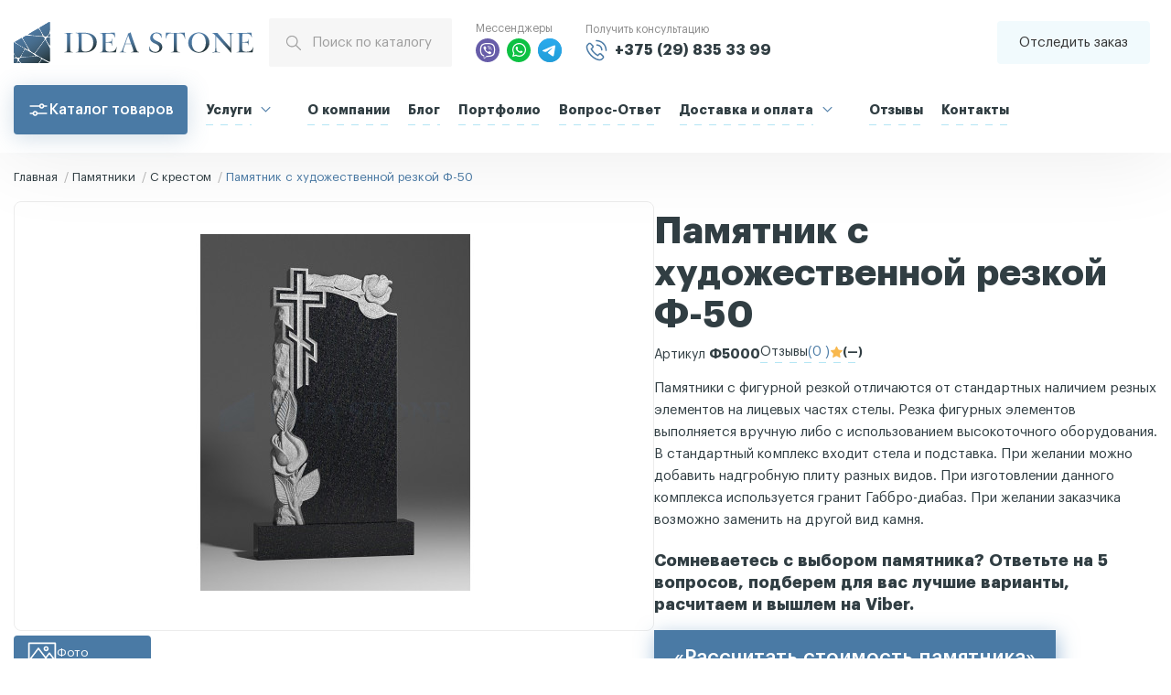

--- FILE ---
content_type: text/html; charset=UTF-8
request_url: https://ideastone.by/products/pamiatnik-s-xudozestvennoi-rezkoi-f-50-f5000
body_size: 27040
content:
<!DOCTYPE html>
<html lang="ru">
<head data-version="59.8">
    <title>Памятник с художественной резкой Ф-50,  купить</title>

    <meta charset="UTF-8">
    <meta http-equiv="X-UA-Compatible" content="IE=edge">
    <meta name="viewport"
          content="width=device-width, user-scalable=no, initial-scale=1.0, maximum-scale=1.0, minimum-scale=1.0">
    <meta name="csrf-token" content="NW0917pawQtG7T7Ft7xUnYql9sCBeOXHASWDlkbM">
    <meta name="description" content="Купить Памятник с художественной резкой Ф-50,  по доступной цене в Минске. Памятник с художественной резкой Ф-50 с доставкой по Беларуси. ⭐️ Гарантия 15 лет. ⭐️ Рассрочка 0%. Звоните: +375 (29) 835 33 99.">
    <meta property="og:site_name" content="Ideastone">
    <meta property="og:image" content="https://ideastone.by/assets/images/logo-ideastone.jpeg"/>

        <meta property="og:type" content="website">
    <meta property="og:url" content="https://ideastone.by/products/pamiatnik-s-xudozestvennoi-rezkoi-f-50-f5000">
    <meta property="og:title" content="Памятник с художественной резкой Ф-50,  купить">
    <meta property="og:description" content="Купить Памятник с художественной резкой Ф-50,  по доступной цене в Минске. Памятник с художественной резкой Ф-50 с доставкой по Беларуси. ⭐️ Гарантия 15 лет. ⭐️ Рассрочка 0%. Звоните: +375 (29) 835 33 99.">

    
    <link rel="preload" as="image" href="/files/content/layout/layout_common-ru-header-logo.svg">

    <link rel="preload" href="/assets/css/fonts//GraphikLCG/graphiklcg-medium-russian.woff2" as="font" type="font/woff2"
          crossorigin>
    <link rel="preload" href="/assets/css/fonts//GraphikLCG/graphiklcg-bold-russian.woff2" as="font" type="font/woff2"
          crossorigin>

    <link rel="stylesheet" href="https://ideastone.by/assets/css/libs/swiper-bundle.min.css"/>
    <link rel="stylesheet" href="https://ideastone.by/assets/css/app.css?v=59.8">
    <link rel="stylesheet" href="https://ideastone.by/assets/css/custom.css?v=59.8">
    <link rel="stylesheet" href="https://ideastone.by/assets/css/dopstyles.css?v=59.8">

    <link rel="icon" type="image/png" href="/favicon-96x96.png" sizes="96x96"/>
    <link rel="icon" type="image/svg+xml" href="/favicon.svg"/>
    <link rel="shortcut icon" href="/favicon.ico"/>
    <link rel="apple-touch-icon" sizes="180x180" href="/apple-touch-icon.png"/>
    <link rel="manifest" href="/site.webmanifest"/>

    <link rel="canonical" href="https://ideastone.by/products/pamiatnik-s-xudozestvennoi-rezkoi-f-50-f5000">

            <script src="//code.jivo.ru/widget/XjOUqRYUjk" async></script>

        <!-- Google Tag Manager -->
        <script>(function (w, d, s, l, i) {
                w[l] = w[l] || [];
                w[l].push({
                    'gtm.start':
                        new Date().getTime(), event: 'gtm.js'
                });
                var f = d.getElementsByTagName(s)[0],
                    j = d.createElement(s), dl = l != 'dataLayer' ? '&l=' + l : '';
                j.async = true;
                j.src =
                    'https://www.googletagmanager.com/gtm.js?id=' + i + dl;
                f.parentNode.insertBefore(j, f);
            })(window, document, 'script', 'dataLayer', 'GTM-M24CZCSC');</script>
        <!-- End Google Tag Manager -->
    </head>

<body>
    <!-- Google Tag Manager (noscript) -->
    <noscript>
        <iframe src="https://www.googletagmanager.com/ns.html?id=GTM-M24CZCSC"
                height="0" width="0" style="display:none;visibility:hidden"></iframe>
    </noscript>
    <!-- End Google Tag Manager (noscript) -->

<!-- Marquiz script start -->
<script>
    (function(w, d, s, o){
        var j = d.createElement(s); j.async = true; j.src = '//script.marquiz.ru/v2.js';j.onload = function() {
            if (document.readyState !== 'loading') Marquiz.init(o);
            else document.addEventListener("DOMContentLoaded", function() {
                Marquiz.init(o);
            });
        };
        d.head.insertBefore(j, d.head.firstElementChild);
    })(window, document, 'script', {
            host: '//quiz.marquiz.ru',
            region: 'ru',
            id: '68ada6360640f100190a33c2',
            autoOpen: 15,
            autoOpenFreq: 'once',
            openOnExit: false,
            disableOnMobile: false
        }
    );
</script>
<!-- Marquiz script end -->
<main id="content" class="main-wrapper">
    <div class="mobile_header_wrapper">
            <a href="/" class="header_logo header_logo_mobile">
            <img src="/files/content/layout/layout_common-ru-header-logo.svg" alt="Логотип">
        </a>
    
    <div class="js_open_mobile_menu mobile_controls">

        <button class="mobile-phone-button">

                <img src="/assets/images/icons/phone.svg" alt="Телефон" loading="lazy">

        </button>

        <button class="mobile-search-button">
            <svg width="22" height="22" viewBox="0 0 22 22" fill="none" xmlns="http://www.w3.org/2000/svg">
                <path d="M14.802 13.7921C15.9307 12.4258 16.6436 10.6733 16.6436 8.74263C16.6436 4.40599 13.1089 0.871338 8.77229 0.871338C4.43565 0.871338 0.901001 4.40599 0.901001 8.74263C0.901001 13.0793 4.43565 16.6139 8.77229 16.6139C10.6733 16.6139 12.4555 15.9307 13.8218 14.7723L19.9406 20.8911C20.0891 21.0397 20.2673 21.0991 20.4456 21.0991C20.6238 21.0991 20.802 21.0397 20.9505 20.8911C21.2178 20.6238 21.2178 20.1486 20.9505 19.8812L14.802 13.7921ZM8.74259 15.1882C5.17823 15.1882 2.29704 12.307 2.29704 8.74263C2.29704 5.17827 5.17823 2.29708 8.74259 2.29708C12.3069 2.29708 15.1881 5.17827 15.1881 8.74263C15.1881 12.307 12.3069 15.1882 8.74259 15.1882Z"
                      fill="#313E43"></path>
            </svg>
        </button>

        <button class="js_open_mobile_menu">
            <svg width="30" height="30" viewBox="0 0 30 30" fill="none" xmlns="http://www.w3.org/2000/svg">
                <line x1="26" y1="8" x2="7.69231" y2="8" stroke="black" stroke-width="2" stroke-linecap="round"></line>
                <line x1="26" y1="16" x2="4" y2="16" stroke="#4A7AA5" stroke-width="2" stroke-linecap="round"></line>
                <line x1="26"
                      y1="24"
                      x2="11.3846"
                      y2="24"
                      stroke="black"
                      stroke-width="2"
                      stroke-linecap="round"></line>
            </svg>
        </button>
    </div>

    <div class="mobile_menu_container">
        <div class="mobile_menu_header">
                            <a href="/" class="header_logo header_logo_mobile">
                    <img src="/files/content/layout/layout_common-ru-header-logo.svg" alt="Логотип">
                </a>
            
            <button id="js_close_mobile_menu">
                <svg width="30" height="30" viewBox="0 0 30 30" fill="none" xmlns="http://www.w3.org/2000/svg">
                    <path d="M15 0C6.716 0 0 6.716 0 15C0 23.284 6.716 30 15 30C23.284 30 30 23.284 30 15C30 6.716 23.284 0 15 0ZM15 28C7.832 28 2 22.168 2 15C2 7.832 7.832 2 15 2C22.168 2 28 7.832 28 15C28 22.168 22.168 28 15 28ZM20.536 8.05L15.038 13.548L10.108 8.05C9.9194 7.86784 9.6668 7.76705 9.4046 7.76933C9.1424 7.7716 8.89159 7.87677 8.70618 8.06218C8.52077 8.24759 8.4156 8.4984 8.41333 8.7606C8.41105 9.0228 8.51184 9.2754 8.694 9.464L13.626 14.962L8.052 20.536C7.86984 20.7246 7.76905 20.9772 7.77133 21.2394C7.7736 21.5016 7.87877 21.7524 8.06418 21.9378C8.24959 22.1232 8.5004 22.2284 8.7626 22.2307C9.0248 22.233 9.2774 22.1322 9.466 21.95L14.964 16.452L19.896 21.95C20.0846 22.1322 20.3372 22.233 20.5994 22.2307C20.8616 22.2284 21.1124 22.1232 21.2978 21.9378C21.4832 21.7524 21.5884 21.5016 21.5907 21.2394C21.593 20.9772 21.4922 20.7246 21.31 20.536L16.376 15.038L21.95 9.464C22.1322 9.2754 22.233 9.0228 22.2307 8.7606C22.2284 8.4984 22.1232 8.24759 21.9378 8.06218C21.7524 7.87677 21.5016 7.7716 21.2394 7.76933C20.9772 7.76705 20.7246 7.86784 20.536 8.05Z"
                          fill="#313E43"></path>
                </svg>
            </button>
        </div>

        <div class="mobile_menu">
            <div class="mobile_menu_search">
                <form action="https://ideastone.by/search" method="GET" class="input_container">
                    <input id="js_mobile_search_input"
                           name="query"
                           class="input_field search_input"
                           type="text"
                           autocomplete="off"
                           placeholder="Поиск по каталогу"
                           required
                    >
                    <button class="form-button" type="submit">
                        <svg width="20" height="20" viewBox="0 0 20 20" fill="none" xmlns="http://www.w3.org/2000/svg">
                            <path d="M18.976 16.6479L14.44 12.1119C15.208 10.9119 15.568 9.51988 15.568 8.15188C15.568 4.09588 12.328 0.879883 8.272 0.879883C4.048 0.879883 0.856 4.21588 0.88 8.22388C0.904 12.2319 4.144 15.5679 8.272 15.5679C9.664 15.5679 10.984 15.1839 12.136 14.4639L16.672 18.9759C16.864 19.1679 17.152 19.1679 17.344 18.9759L19 17.3199C19.168 17.1279 19.168 16.8399 18.976 16.6479ZM8.272 14.6079C4.672 14.6079 1.864 11.7039 1.84 8.19988C1.816 4.74388 4.576 1.81588 8.272 1.81588C11.872 1.81588 14.584 4.62388 14.608 8.12788C14.632 11.8719 11.68 14.6079 8.272 14.6079ZM16.984 17.9679L12.904 13.8879C13.048 13.7679 13.72 13.0959 13.888 12.9039L17.968 16.9839L16.984 17.9679Z"
                                  fill="#818181"></path>
                        </svg>
                    </button>
                </form>
            </div>

            <div class="mobile_search_wrapper" id="js_mobile_search_wrapper">
    <div class="container">
        <div class="search-heading">Результаты поиска</div>

        <button class="js_close_search_btn">
            <svg width="34" height="34" viewBox="0 0 34 34" fill="none" xmlns="http://www.w3.org/2000/svg">
                <path d="M17 0C7.61147 0 0 7.61147 0 17C0 26.3885 7.61147 34 17 34C26.3885 34 34 26.3885 34 17C34 7.61147 26.3885 0 17 0ZM17 31.7333C8.87627 31.7333 2.26667 25.1237 2.26667 17C2.26667 8.87627 8.87627 2.26667 17 2.26667C25.1237 2.26667 31.7333 8.87627 31.7333 17C31.7333 25.1237 25.1237 31.7333 17 31.7333ZM23.2741 9.12333L17.0431 15.3544L11.4557 9.12333C11.242 8.91689 10.9557 8.80265 10.6585 8.80524C10.3614 8.80782 10.0771 8.92701 9.86701 9.13714C9.65688 9.34727 9.53769 9.63152 9.5351 9.92868C9.53252 10.2258 9.64675 10.5121 9.8532 10.7259L15.4428 16.9569L9.1256 23.2741C8.91915 23.4879 8.80492 23.7742 8.8075 24.0713C8.81009 24.3685 8.92928 24.6527 9.13941 24.8629C9.34953 25.073 9.63379 25.1922 9.93095 25.1948C10.2281 25.1973 10.5144 25.0831 10.7281 24.8767L16.9592 18.6456L22.5488 24.8767C22.7625 25.0831 23.0488 25.1973 23.346 25.1948C23.6431 25.1922 23.9274 25.073 24.1375 24.8629C24.3477 24.6527 24.4668 24.3685 24.4694 24.0713C24.472 23.7742 24.3578 23.4879 24.1513 23.2741L18.5595 17.0431L24.8767 10.7259C25.0831 10.5121 25.1973 10.2258 25.1948 9.92868C25.1922 9.63152 25.073 9.34727 24.8629 9.13714C24.6527 8.92701 24.3685 8.80782 24.0713 8.80524C23.7742 8.80265 23.4879 8.91689 23.2741 9.12333Z" fill="currentColor"></path>
            </svg>
        </button>

        <div class="mobile_search_result">
        </div>
    </div>
</div>

            <div class="mobile_menu_navigation" id="js_main_nav">
                                    <div class="contacts_row_info">
                        <div class="contacts_info">
                                                            <p>Получить консультацию</p>
                            
                            <div class="info_link">
                                <img src="/assets/images/icons/phone.svg" alt="Телефон" loading="lazy">

                                <a href="tel:+375298353399">+375 (29) 835 33 99</a>
                            </div>
                        </div>
                    </div>
                
                <a href="#" data-open="js_catalog_nav" data-close="js_main_nav"> Каталог товаров
                    <svg width="7" height="12" viewBox="0 0 7 12" fill="none" xmlns="http://www.w3.org/2000/svg">
                        <path d="M0.900002 11.1375L0.150001 10.3875L4.57501 5.99995L0.150001 1.61245L0.900001 0.862453L6.03751 5.99995L0.900002 11.1375Z"
                              fill="#4A7AA5"></path>
                    </svg>
                </a>

                <div class="menu-dropdown">
                    <a href="https://ideastone.by/services">
                        Услуги
                    </a>

                    <span class="menu-dropdown-button">

                    <svg width="7" height="12" viewBox="0 0 7 12" fill="none" xmlns="http://www.w3.org/2000/svg">
                        <path d="M0.900002 11.1375L0.150001 10.3875L4.57501 5.99995L0.150001 1.61245L0.900001 0.862453L6.03751 5.99995L0.900002 11.1375Z" fill="#4A7AA5"></path>
                    </svg>
                    </span>

                    <ul class="menu-dropdown-content">
                                                    <a href="https://ideastone.by/categories/services/blagoustroystvo-mogil">
                                Благоустройство могил
                            </a>
                                                    <a href="https://ideastone.by/services/izgotovlenie-pamyatnikov">
                                Изготовление памятников
                            </a>
                                                    <a href="https://ideastone.by/services/ustanovka-pamyatnikov">
                                Установка памятников
                            </a>
                                                    <a href="https://ideastone.by/services/ustanovka-ograd">
                                Установка оград
                            </a>
                                                    <a href="https://ideastone.by/services/restavratsiya-pamyatnikov">
                                Реставрация памятников
                            </a>
                                                    <a href="https://ideastone.by/services/demontazh-pamyatnikov">
                                Демонтаж памятников
                            </a>
                                            </ul>
                </div>
                                                           <a href="https://ideastone.by/about">
                    О компании
                </a>
                                                            <a href="https://ideastone.by/news">
                    Блог
                </a>
                                                            <a href="https://ideastone.by/portfolio">
                    Портфолио
                </a>
                                                            <a href="https://ideastone.by/faq">
                    Вопрос-Ответ
                </a>
                                                            <div class="menu-dropdown">
                    <a href="https://ideastone.by/delivery">
                        Доставка и оплата
                    </a>

                    <span class="menu-dropdown-button">

                    <svg width="7" height="12" viewBox="0 0 7 12" fill="none" xmlns="http://www.w3.org/2000/svg">
                        <path d="M0.900002 11.1375L0.150001 10.3875L4.57501 5.99995L0.150001 1.61245L0.900001 0.862453L6.03751 5.99995L0.900002 11.1375Z" fill="#4A7AA5"></path>
                    </svg>
                    </span>

                    <ul class="menu-dropdown-content">
                                                    <a href="https://ideastone.by/services/rassrochka-na-pamyatnik">
                                Рассрочка на памятник
                            </a>
                                            </ul>
                </div>
                                                           <a href="https://ideastone.by/reviews">
                    Отзывы
                </a>
                                                            <a href="https://ideastone.by/contacts">
                    Контакты
                </a>
                        
                <div class="mobile_menu_btn_container">
                    <button class="btn_ghost" data-modal="order_status_modal">Отследить заказ</button>
                    <button class="btn_light" data-modal="call_request">Заказать звонок</button>
                </div>

                <div class="mobile_menu_additional_links">
                    <div class="additional_container">
                    <p>Социалные сети</p>
        
        <div class="additional_links">
                            <a href="https://www.facebook.com/profile.php?id=61557278632723" target=”_blank” rel="nofollow">
                    <img src="/files/socialnetwork/5/ru-s_fb.adb4a6bb.svg" alt="Фейсбук"/>
                </a>
                            <a href="https://www.instagram.com/ideastone.by/" target=”_blank” rel="nofollow">
                    <img src="/files/socialnetwork/6/ru-s_inst.631bd69e.svg" alt="Инстаграм"/>
                </a>
                    </div>
    </div>

                    <div class="additional_container">
                    <p>Мессенджеры</p>
        
        <div class="additional_links">
                            <a href="viber://chat?number=%2B375298353399" target=”_blank” rel="nofollow">
                    <img src="/files/socialnetwork/8/ru-s_viber.8429dc79.svg" alt="Вайбер"/>
                </a>
                            <a href="whatsapp://send?phone=+375298353399" target=”_blank” rel="nofollow">
                    <img src="/files/socialnetwork/9/ru-s_whatsapp.8fe59f7b.svg" alt="Вотсапп"/>
                </a>
                            <a href="https://t.me/idea_stone" target=”_blank” rel="nofollow">
                    <img src="/files/socialnetwork/10/ru-s_tg.6344b42b.svg" alt="Телеграм"/>
                </a>
                    </div>
    </div>
                </div>
            </div>

            <div class="hidden_nav mobile_menu_navigation" id="js_catalog_nav">
    <span class="mobile_back_btn" data-open="js_main_nav" data-close="js_catalog_nav">
        <svg width="6"
             height="10"
             viewBox="0 0 6 10"
             fill="none"
             xmlns="http://www.w3.org/2000/svg"> <path
                fill-rule="evenodd"
                clip-rule="evenodd"
                d="M5.78033 0.688289C6.07322 0.93934 6.07322 1.34637 5.78033 1.59743L1.81066 5L5.78033 8.40257C6.07322 8.65363 6.07322 9.06066 5.78033 9.31171C5.48744 9.56276 5.01256 9.56276 4.71967 9.31171L0.21967 5.45457C-0.0732231 5.20352 -0.0732231 4.79648 0.21967 4.54543L4.71967 0.688289C5.01256 0.437237 5.48744 0.437237 5.78033 0.688289Z"
                fill="#4A7AA5"></path>
        </svg>

        Вернуться назад
    </span>

            <ul>
                                                <li data-open="js_common_inner_nav" data-close="js_catalog_nav"> Памятники
                        <svg width="7" height="12" viewBox="0 0 7 12" fill="none" xmlns="http://www.w3.org/2000/svg">
                            <path d="M0.900002 11.1375L0.150001 10.3875L4.57501 5.99995L0.150001 1.61245L0.900001 0.862453L6.03751 5.99995L0.900002 11.1375Z"
                                  fill="#4A7AA5"></path>
                        </svg>
                        <ul class="hidden_content js_hidden_content">
                                                                                                <li><a class="category-link" href="https://ideastone.by/categories/pamyatniki">Все памятники</a></li>
                                                                <li class="collapsed_list">
                                    <div class="collapsed_list_header"> Материал
                                        <svg width="12"
                                             height="7"
                                             viewBox="0 0 12 7"
                                             fill="none"
                                             xmlns="http://www.w3.org/2000/svg">
                                            <path d="M0.862488 0.899902L1.61249 0.149902L5.99999 4.57491L10.3875 0.149902L11.1375 0.899902L5.99999 6.03741L0.862488 0.899902Z"
                                                  fill="#313E43"></path>
                                        </svg>
                                    </div>
                                    <ul class="collapsed_content">
                                                                                    <li class="collapsed_list">
                                                                                                    <a href="https://ideastone.by/categories/pamyatniki">Гранитные</a>
                                                                                            </li>
                                                                                    <li class="collapsed_list">
                                                                                                    <a href="https://ideastone.by/categories/pamyatniki/iz-stekla">Из стекла</a>
                                                                                            </li>
                                                                            </ul>
                                </li>
                                                                                            <li class="collapsed_list">
                                    <div class="collapsed_list_header"> Популярное
                                        <svg width="12"
                                             height="7"
                                             viewBox="0 0 12 7"
                                             fill="none"
                                             xmlns="http://www.w3.org/2000/svg">
                                            <path d="M0.862488 0.899902L1.61249 0.149902L5.99999 4.57491L10.3875 0.149902L11.1375 0.899902L5.99999 6.03741L0.862488 0.899902Z"
                                                  fill="#313E43"></path>
                                        </svg>
                                    </div>
                                    <ul class="collapsed_content">
                                                                                    <li class="collapsed_list">
                                                                                                    <a href="https://ideastone.by/categories/pamyatniki/memorialnye-kompleksy">Мемориальные комплексы</a>
                                                                                            </li>
                                                                                    <li class="collapsed_list">
                                                                                                    <a href="https://ideastone.by/categories/pamyatniki/s-hudozhestvennoj-rezkoj">С Художественной резкой</a>
                                                                                            </li>
                                                                                    <li class="collapsed_list">
                                                                                                    <a href="https://ideastone.by/categories/pamyatniki/eksklyuzivnye-pamyatniki">Эксклюзивные</a>
                                                                                            </li>
                                                                            </ul>
                                </li>
                                                                                            <li class="collapsed_list">
                                    <div class="collapsed_list_header"> По цене
                                        <svg width="12"
                                             height="7"
                                             viewBox="0 0 12 7"
                                             fill="none"
                                             xmlns="http://www.w3.org/2000/svg">
                                            <path d="M0.862488 0.899902L1.61249 0.149902L5.99999 4.57491L10.3875 0.149902L11.1375 0.899902L5.99999 6.03741L0.862488 0.899902Z"
                                                  fill="#313E43"></path>
                                        </svg>
                                    </div>
                                    <ul class="collapsed_content">
                                                                                    <li class="collapsed_list">
                                                                                                    <a href="https://ideastone.by/categories/pamyatniki/nedorogie-pamyatniki">Недорогие</a>
                                                                                            </li>
                                                                                    <li class="collapsed_list">
                                                                                                    <a href="https://ideastone.by/categories/pamyatniki/rasprodazha">Распродажа</a>
                                                                                            </li>
                                                                                    <li class="collapsed_list">
                                                                                                    <a href="https://ideastone.by/categories/pamyatniki/so-skidkoi">Со скидкой</a>
                                                                                            </li>
                                                                            </ul>
                                </li>
                                                                                            <li class="collapsed_list">
                                    <div class="collapsed_list_header"> Форма
                                        <svg width="12"
                                             height="7"
                                             viewBox="0 0 12 7"
                                             fill="none"
                                             xmlns="http://www.w3.org/2000/svg">
                                            <path d="M0.862488 0.899902L1.61249 0.149902L5.99999 4.57491L10.3875 0.149902L11.1375 0.899902L5.99999 6.03741L0.862488 0.899902Z"
                                                  fill="#313E43"></path>
                                        </svg>
                                    </div>
                                    <ul class="collapsed_content">
                                                                                    <li class="collapsed_list">
                                                                                                    <a href="https://ideastone.by/categories/pamyatniki/odinochnye">Одиночные</a>
                                                                                            </li>
                                                                                    <li class="collapsed_list">
                                                                                                    <a href="https://ideastone.by/categories/pamyatniki/dvoynye">Двойные</a>
                                                                                            </li>
                                                                                    <li class="collapsed_list">
                                                                                                    <a href="https://ideastone.by/categories/pamyatniki/evropeyskie">Европейские</a>
                                                                                            </li>
                                                                                    <li class="collapsed_list">
                                                                                                    <a href="https://ideastone.by/categories/pamyatniki/v-vide-serdca">В виде сердца</a>
                                                                                            </li>
                                                                                    <li class="collapsed_list">
                                                                                                    <a href="https://ideastone.by/categories/pamyatniki/pamyatniki-s-krestom">С крестом</a>
                                                                                            </li>
                                                                            </ul>
                                </li>
                                                                                            <li class="collapsed_list">
                                    <div class="collapsed_list_header"> По религии
                                        <svg width="12"
                                             height="7"
                                             viewBox="0 0 12 7"
                                             fill="none"
                                             xmlns="http://www.w3.org/2000/svg">
                                            <path d="M0.862488 0.899902L1.61249 0.149902L5.99999 4.57491L10.3875 0.149902L11.1375 0.899902L5.99999 6.03741L0.862488 0.899902Z"
                                                  fill="#313E43"></path>
                                        </svg>
                                    </div>
                                    <ul class="collapsed_content">
                                                                                    <li class="collapsed_list">
                                                                                                    <a href="https://ideastone.by/categories/pamyatniki/katolicheskie">Католические</a>
                                                                                            </li>
                                                                                    <li class="collapsed_list">
                                                                                                    <a href="https://ideastone.by/categories/pamyatniki/musulmanskie">Мусульманские</a>
                                                                                            </li>
                                                                            </ul>
                                </li>
                                                                                            <li class="collapsed_list">
                                    <div class="collapsed_list_header"> Ориентация
                                        <svg width="12"
                                             height="7"
                                             viewBox="0 0 12 7"
                                             fill="none"
                                             xmlns="http://www.w3.org/2000/svg">
                                            <path d="M0.862488 0.899902L1.61249 0.149902L5.99999 4.57491L10.3875 0.149902L11.1375 0.899902L5.99999 6.03741L0.862488 0.899902Z"
                                                  fill="#313E43"></path>
                                        </svg>
                                    </div>
                                    <ul class="collapsed_content">
                                                                                    <li class="collapsed_list">
                                                                                                    <a href="https://ideastone.by/categories/pamyatniki/vertikalnye-pamyatniki">Вертикальные</a>
                                                                                            </li>
                                                                                    <li class="collapsed_list">
                                                                                                    <a href="https://ideastone.by/categories/pamyatniki/gorizontalnye-pamyatniki">Горизонтальные</a>
                                                                                            </li>
                                                                            </ul>
                                </li>
                                                                                            <li class="collapsed_list">
                                    <div class="collapsed_list_header"> Для кого
                                        <svg width="12"
                                             height="7"
                                             viewBox="0 0 12 7"
                                             fill="none"
                                             xmlns="http://www.w3.org/2000/svg">
                                            <path d="M0.862488 0.899902L1.61249 0.149902L5.99999 4.57491L10.3875 0.149902L11.1375 0.899902L5.99999 6.03741L0.862488 0.899902Z"
                                                  fill="#313E43"></path>
                                        </svg>
                                    </div>
                                    <ul class="collapsed_content">
                                                                                    <li class="collapsed_list">
                                                                                                    <a href="https://ideastone.by/categories/pamyatniki/detskie">Детские</a>
                                                                                            </li>
                                                                                    <li class="collapsed_list">
                                                                                                    <a href="https://ideastone.by/categories/pamyatniki/semeynye-pamyatniki">Семейные</a>
                                                                                            </li>
                                                                                    <li class="collapsed_list">
                                                                                                    <a href="https://ideastone.by/categories/pamyatniki/voennym-i-veteranam">Военным и ветеранам</a>
                                                                                            </li>
                                                                                    <li class="collapsed_list">
                                                                                                    <a href="https://ideastone.by/categories/pamyatniki/familnye-kompleksy">Фамильные комплексы</a>
                                                                                            </li>
                                                                            </ul>
                                </li>
                                                    </ul>
                    </li>
                                                                <li><a class="category-link" href="https://ideastone.by/categories/nadgrobnye-plity">Надгробные плиты</a></li>
                                                                <li data-open="js_common_inner_nav" data-close="js_catalog_nav"> Ограды
                        <svg width="7" height="12" viewBox="0 0 7 12" fill="none" xmlns="http://www.w3.org/2000/svg">
                            <path d="M0.900002 11.1375L0.150001 10.3875L4.57501 5.99995L0.150001 1.61245L0.900001 0.862453L6.03751 5.99995L0.900002 11.1375Z"
                                  fill="#4A7AA5"></path>
                        </svg>
                        <ul class="hidden_content js_hidden_content">
                                                                                                <li><a class="category-link" href="https://ideastone.by/categories/ogrady">Все ограды</a></li>
                                                                <li class="collapsed_list">
                                    <div class="collapsed_list_header"> По видам
                                        <svg width="12"
                                             height="7"
                                             viewBox="0 0 12 7"
                                             fill="none"
                                             xmlns="http://www.w3.org/2000/svg">
                                            <path d="M0.862488 0.899902L1.61249 0.149902L5.99999 4.57491L10.3875 0.149902L11.1375 0.899902L5.99999 6.03741L0.862488 0.899902Z"
                                                  fill="#313E43"></path>
                                        </svg>
                                    </div>
                                    <ul class="collapsed_content">
                                                                                    <li class="collapsed_list">
                                                                                                    <a href="https://ideastone.by/categories/ogrady/granitnye-ogrady">Гранитные ограды</a>
                                                                                            </li>
                                                                                    <li class="collapsed_list">
                                                                                                    <a href="https://ideastone.by/categories/ogrady/ogrady-iz-nerzaveiushhei-stali">Ограды из нержавеющей стали</a>
                                                                                            </li>
                                                                                    <li class="collapsed_list">
                                                                                                    <a href="https://ideastone.by/categories/ogrady/metallicheskie-ogrady">Металлические ограды</a>
                                                                                            </li>
                                                                                    <li class="collapsed_list">
                                                                                                    <a href="https://ideastone.by/categories/ogrady/kovanye-ogrady">Кованые ограды</a>
                                                                                            </li>
                                                                            </ul>
                                </li>
                                                    </ul>
                    </li>
                                                                <li data-open="js_common_inner_nav" data-close="js_catalog_nav"> Вазы
                        <svg width="7" height="12" viewBox="0 0 7 12" fill="none" xmlns="http://www.w3.org/2000/svg">
                            <path d="M0.900002 11.1375L0.150001 10.3875L4.57501 5.99995L0.150001 1.61245L0.900001 0.862453L6.03751 5.99995L0.900002 11.1375Z"
                                  fill="#4A7AA5"></path>
                        </svg>
                        <ul class="hidden_content js_hidden_content">
                                                                                                <li><a class="category-link" href="https://ideastone.by/categories/vazy">Все вазы</a></li>
                                                                <li class="collapsed_list">
                                    <div class="collapsed_list_header"> Материал вазы
                                        <svg width="12"
                                             height="7"
                                             viewBox="0 0 12 7"
                                             fill="none"
                                             xmlns="http://www.w3.org/2000/svg">
                                            <path d="M0.862488 0.899902L1.61249 0.149902L5.99999 4.57491L10.3875 0.149902L11.1375 0.899902L5.99999 6.03741L0.862488 0.899902Z"
                                                  fill="#313E43"></path>
                                        </svg>
                                    </div>
                                    <ul class="collapsed_content">
                                                                                    <li class="collapsed_list">
                                                                                                    <a href="https://ideastone.by/categories/vazy/vazy-bronzovye">Вазы бронзовые</a>
                                                                                            </li>
                                                                                    <li class="collapsed_list">
                                                                                                    <a href="https://ideastone.by/categories/vazy/vazy-litevye">Вазы литьевые</a>
                                                                                            </li>
                                                                                    <li class="collapsed_list">
                                                                                                    <a href="https://ideastone.by/categories/vazy/vazy-granitnye">Вазы гранитные</a>
                                                                                            </li>
                                                                            </ul>
                                </li>
                                                    </ul>
                    </li>
                                                                <li data-open="js_common_inner_nav" data-close="js_catalog_nav"> Лампады
                        <svg width="7" height="12" viewBox="0 0 7 12" fill="none" xmlns="http://www.w3.org/2000/svg">
                            <path d="M0.900002 11.1375L0.150001 10.3875L4.57501 5.99995L0.150001 1.61245L0.900001 0.862453L6.03751 5.99995L0.900002 11.1375Z"
                                  fill="#4A7AA5"></path>
                        </svg>
                        <ul class="hidden_content js_hidden_content">
                                                                                                <li><a class="category-link" href="https://ideastone.by/categories/lampady">Все лампады</a></li>
                                                                <li class="collapsed_list">
                                    <div class="collapsed_list_header"> Материал лампады
                                        <svg width="12"
                                             height="7"
                                             viewBox="0 0 12 7"
                                             fill="none"
                                             xmlns="http://www.w3.org/2000/svg">
                                            <path d="M0.862488 0.899902L1.61249 0.149902L5.99999 4.57491L10.3875 0.149902L11.1375 0.899902L5.99999 6.03741L0.862488 0.899902Z"
                                                  fill="#313E43"></path>
                                        </svg>
                                    </div>
                                    <ul class="collapsed_content">
                                                                                    <li class="collapsed_list">
                                                                                                    <a href="https://ideastone.by/categories/lampady/lampady-granitnye">Лампады гранитные</a>
                                                                                            </li>
                                                                                    <li class="collapsed_list">
                                                                                                    <a href="https://ideastone.by/categories/lampady/lampady-litevye">Лампады литьевые</a>
                                                                                            </li>
                                                                                    <li class="collapsed_list">
                                                                                                    <a href="https://ideastone.by/categories/lampady/lampady-bronzovye">Лампады бронзовые</a>
                                                                                            </li>
                                                                            </ul>
                                </li>
                                                    </ul>
                    </li>
                                                                <li data-open="js_common_inner_nav" data-close="js_catalog_nav"> Художественное оформление
                        <svg width="7" height="12" viewBox="0 0 7 12" fill="none" xmlns="http://www.w3.org/2000/svg">
                            <path d="M0.900002 11.1375L0.150001 10.3875L4.57501 5.99995L0.150001 1.61245L0.900001 0.862453L6.03751 5.99995L0.900002 11.1375Z"
                                  fill="#4A7AA5"></path>
                        </svg>
                        <ul class="hidden_content js_hidden_content">
                                                                                                <li><a class="category-link" href="https://ideastone.by/categories/hudozhestvennoe-oformlenie">Все художественное оформление</a></li>
                                                                <li class="collapsed_list">
                                    <div class="collapsed_list_header"> Виды оформления
                                        <svg width="12"
                                             height="7"
                                             viewBox="0 0 12 7"
                                             fill="none"
                                             xmlns="http://www.w3.org/2000/svg">
                                            <path d="M0.862488 0.899902L1.61249 0.149902L5.99999 4.57491L10.3875 0.149902L11.1375 0.899902L5.99999 6.03741L0.862488 0.899902Z"
                                                  fill="#313E43"></path>
                                        </svg>
                                    </div>
                                    <ul class="collapsed_content">
                                                                                    <li class="collapsed_list">
                                                                                                    <a href="https://ideastone.by/categories/hudozhestvennoe-oformlenie/gravirovka">Гравировка</a>
                                                                                            </li>
                                                                                    <li class="collapsed_list">
                                                                                                    <a href="https://ideastone.by/categories/hudozhestvennoe-oformlenie/medalony">Медальоны</a>
                                                                                            </li>
                                                                                    <li class="collapsed_list">
                                                                                                    <a href="https://ideastone.by/categories/hudozhestvennoe-oformlenie/nakladnye-elementy">Накладные элементы</a>
                                                                                            </li>
                                                                                    <li class="collapsed_list">
                                                                                                    <a href="https://ideastone.by/categories/hudozhestvennoe-oformlenie/dekorativnye-elementy">Декоративные элементы</a>
                                                                                            </li>
                                                                            </ul>
                                </li>
                                                    </ul>
                    </li>
                                    </ul>
    </div>
<div class="hidden_nav mobile_menu_navigation" id="js_common_inner_nav">
                <span class="mobile_back_btn" data-open="js_catalog_nav" data-close="js_common_inner_nav">
                    <svg width="6"
                         height="10"
                         viewBox="0 0 6 10"
                         fill="none"
                         xmlns="http://www.w3.org/2000/svg"> <path
                            fill-rule="evenodd"
                            clip-rule="evenodd"
                            d="M5.78033 0.688289C6.07322 0.93934 6.07322 1.34637 5.78033 1.59743L1.81066 5L5.78033 8.40257C6.07322 8.65363 6.07322 9.06066 5.78033 9.31171C5.48744 9.56276 5.01256 9.56276 4.71967 9.31171L0.21967 5.45457C-0.0732231 5.20352 -0.0732231 4.79648 0.21967 4.54543L4.71967 0.688289C5.01256 0.437237 5.48744 0.437237 5.78033 0.688289Z"
                            fill="#4A7AA5"></path>
                    </svg>
                    Вернуться назад
                </span>
    <ul id="js_common_inner_content"></ul>
</div>
        </div>
    </div>
        <div class="mobile_menu_container_contact">
            <div class="mobile_menu_header">
                                    <a href="/" class="header_logo header_logo_mobile">
                        <img src="/files/content/layout/layout_common-ru-header-logo.svg" alt="Логотип">
                    </a>
                
                <button id="js_close_mobile_menu_contact" class="js_close_mobile_contact">
                    <svg width="30" height="30" viewBox="0 0 30 30" fill="none" xmlns="http://www.w3.org/2000/svg">
                        <path d="M15 0C6.716 0 0 6.716 0 15C0 23.284 6.716 30 15 30C23.284 30 30 23.284 30 15C30 6.716 23.284 0 15 0ZM15 28C7.832 28 2 22.168 2 15C2 7.832 7.832 2 15 2C22.168 2 28 7.832 28 15C28 22.168 22.168 28 15 28ZM20.536 8.05L15.038 13.548L10.108 8.05C9.9194 7.86784 9.6668 7.76705 9.4046 7.76933C9.1424 7.7716 8.89159 7.87677 8.70618 8.06218C8.52077 8.24759 8.4156 8.4984 8.41333 8.7606C8.41105 9.0228 8.51184 9.2754 8.694 9.464L13.626 14.962L8.052 20.536C7.86984 20.7246 7.76905 20.9772 7.77133 21.2394C7.7736 21.5016 7.87877 21.7524 8.06418 21.9378C8.24959 22.1232 8.5004 22.2284 8.7626 22.2307C9.0248 22.233 9.2774 22.1322 9.466 21.95L14.964 16.452L19.896 21.95C20.0846 22.1322 20.3372 22.233 20.5994 22.2307C20.8616 22.2284 21.1124 22.1232 21.2978 21.9378C21.4832 21.7524 21.5884 21.5016 21.5907 21.2394C21.593 20.9772 21.4922 20.7246 21.31 20.536L16.376 15.038L21.95 9.464C22.1322 9.2754 22.233 9.0228 22.2307 8.7606C22.2284 8.4984 22.1232 8.24759 21.9378 8.06218C21.7524 7.87677 21.5016 7.7716 21.2394 7.76933C20.9772 7.76705 20.7246 7.86784 20.536 8.05Z"
                              fill="#313E43"></path>
                    </svg>
                </button>
            </div>

            <div class="mobile_menu">

                <h1>Связаться с нами</h1>
                <div class="mobile_menu_navigation" id="js_main_nav_phone">
                                            <div class="contacts_row_info">
                            <div class="contacts_info">
                                                                    <p>Получить консультацию</p>
                                
                                <div class="info_link">
                                    <img src="/assets/images/icons/phone.svg" alt="Телефон" loading="lazy">

                                    <a href="tel:+375298353399">+375 (29) 835 33 99</a>
                                </div>
                            </div>
                        </div>
                    













                        <div class="contacts_row_info">
                                                            <div class="contacts_info">
                                                                            <p>Хотите написать нам?</p>
                                    
                                    <div class="info_link">
                                        <img src="/assets/images/icons/mail.svg" alt="Почта" loading="lazy">

                                        <a href="tel:info@ideastone.by">info@ideastone.by</a>
                                    </div>
                                </div>
                            
                                                            <div class="contacts_info">
                                                                            <p>По вопросам заказа</p>
                                    
                                    <div class="info_link">
                                        <img src="/assets/images/icons/mail.svg" alt="Почта" loading="lazy">

                                        <a href="tel:zakaz@ideastone.by">zakaz@ideastone.by</a>
                                    </div>
                                </div>
                                                    </div>

                    <div class="mobile_menu_additional_links">
                        <div class="additional_container">
                    <p>Социалные сети</p>
        
        <div class="additional_links">
                            <a href="https://www.facebook.com/profile.php?id=61557278632723" target=”_blank” rel="nofollow">
                    <img src="/files/socialnetwork/5/ru-s_fb.adb4a6bb.svg" alt="Фейсбук"/>
                </a>
                            <a href="https://www.instagram.com/ideastone.by/" target=”_blank” rel="nofollow">
                    <img src="/files/socialnetwork/6/ru-s_inst.631bd69e.svg" alt="Инстаграм"/>
                </a>
                    </div>
    </div>

                        <div class="additional_container">
                    <p>Мессенджеры</p>
        
        <div class="additional_links">
                            <a href="viber://chat?number=%2B375298353399" target=”_blank” rel="nofollow">
                    <img src="/files/socialnetwork/8/ru-s_viber.8429dc79.svg" alt="Вайбер"/>
                </a>
                            <a href="whatsapp://send?phone=+375298353399" target=”_blank” rel="nofollow">
                    <img src="/files/socialnetwork/9/ru-s_whatsapp.8fe59f7b.svg" alt="Вотсапп"/>
                </a>
                            <a href="https://t.me/idea_stone" target=”_blank” rel="nofollow">
                    <img src="/files/socialnetwork/10/ru-s_tg.6344b42b.svg" alt="Телеграм"/>
                </a>
                    </div>
    </div>
                    </div>
                </div>

                <div class="hidden_nav mobile_menu_navigation" id="js_catalog_nav">
    <span class="mobile_back_btn" data-open="js_main_nav" data-close="js_catalog_nav">
        <svg width="6"
             height="10"
             viewBox="0 0 6 10"
             fill="none"
             xmlns="http://www.w3.org/2000/svg"> <path
                fill-rule="evenodd"
                clip-rule="evenodd"
                d="M5.78033 0.688289C6.07322 0.93934 6.07322 1.34637 5.78033 1.59743L1.81066 5L5.78033 8.40257C6.07322 8.65363 6.07322 9.06066 5.78033 9.31171C5.48744 9.56276 5.01256 9.56276 4.71967 9.31171L0.21967 5.45457C-0.0732231 5.20352 -0.0732231 4.79648 0.21967 4.54543L4.71967 0.688289C5.01256 0.437237 5.48744 0.437237 5.78033 0.688289Z"
                fill="#4A7AA5"></path>
        </svg>

        Вернуться назад
    </span>

            <ul>
                                                <li data-open="js_common_inner_nav" data-close="js_catalog_nav"> Памятники
                        <svg width="7" height="12" viewBox="0 0 7 12" fill="none" xmlns="http://www.w3.org/2000/svg">
                            <path d="M0.900002 11.1375L0.150001 10.3875L4.57501 5.99995L0.150001 1.61245L0.900001 0.862453L6.03751 5.99995L0.900002 11.1375Z"
                                  fill="#4A7AA5"></path>
                        </svg>
                        <ul class="hidden_content js_hidden_content">
                                                                                                <li><a class="category-link" href="https://ideastone.by/categories/pamyatniki">Все памятники</a></li>
                                                                <li class="collapsed_list">
                                    <div class="collapsed_list_header"> Материал
                                        <svg width="12"
                                             height="7"
                                             viewBox="0 0 12 7"
                                             fill="none"
                                             xmlns="http://www.w3.org/2000/svg">
                                            <path d="M0.862488 0.899902L1.61249 0.149902L5.99999 4.57491L10.3875 0.149902L11.1375 0.899902L5.99999 6.03741L0.862488 0.899902Z"
                                                  fill="#313E43"></path>
                                        </svg>
                                    </div>
                                    <ul class="collapsed_content">
                                                                                    <li class="collapsed_list">
                                                                                                    <a href="https://ideastone.by/categories/pamyatniki">Гранитные</a>
                                                                                            </li>
                                                                                    <li class="collapsed_list">
                                                                                                    <a href="https://ideastone.by/categories/pamyatniki/iz-stekla">Из стекла</a>
                                                                                            </li>
                                                                            </ul>
                                </li>
                                                                                            <li class="collapsed_list">
                                    <div class="collapsed_list_header"> Популярное
                                        <svg width="12"
                                             height="7"
                                             viewBox="0 0 12 7"
                                             fill="none"
                                             xmlns="http://www.w3.org/2000/svg">
                                            <path d="M0.862488 0.899902L1.61249 0.149902L5.99999 4.57491L10.3875 0.149902L11.1375 0.899902L5.99999 6.03741L0.862488 0.899902Z"
                                                  fill="#313E43"></path>
                                        </svg>
                                    </div>
                                    <ul class="collapsed_content">
                                                                                    <li class="collapsed_list">
                                                                                                    <a href="https://ideastone.by/categories/pamyatniki/memorialnye-kompleksy">Мемориальные комплексы</a>
                                                                                            </li>
                                                                                    <li class="collapsed_list">
                                                                                                    <a href="https://ideastone.by/categories/pamyatniki/s-hudozhestvennoj-rezkoj">С Художественной резкой</a>
                                                                                            </li>
                                                                                    <li class="collapsed_list">
                                                                                                    <a href="https://ideastone.by/categories/pamyatniki/eksklyuzivnye-pamyatniki">Эксклюзивные</a>
                                                                                            </li>
                                                                            </ul>
                                </li>
                                                                                            <li class="collapsed_list">
                                    <div class="collapsed_list_header"> По цене
                                        <svg width="12"
                                             height="7"
                                             viewBox="0 0 12 7"
                                             fill="none"
                                             xmlns="http://www.w3.org/2000/svg">
                                            <path d="M0.862488 0.899902L1.61249 0.149902L5.99999 4.57491L10.3875 0.149902L11.1375 0.899902L5.99999 6.03741L0.862488 0.899902Z"
                                                  fill="#313E43"></path>
                                        </svg>
                                    </div>
                                    <ul class="collapsed_content">
                                                                                    <li class="collapsed_list">
                                                                                                    <a href="https://ideastone.by/categories/pamyatniki/nedorogie-pamyatniki">Недорогие</a>
                                                                                            </li>
                                                                                    <li class="collapsed_list">
                                                                                                    <a href="https://ideastone.by/categories/pamyatniki/rasprodazha">Распродажа</a>
                                                                                            </li>
                                                                                    <li class="collapsed_list">
                                                                                                    <a href="https://ideastone.by/categories/pamyatniki/so-skidkoi">Со скидкой</a>
                                                                                            </li>
                                                                            </ul>
                                </li>
                                                                                            <li class="collapsed_list">
                                    <div class="collapsed_list_header"> Форма
                                        <svg width="12"
                                             height="7"
                                             viewBox="0 0 12 7"
                                             fill="none"
                                             xmlns="http://www.w3.org/2000/svg">
                                            <path d="M0.862488 0.899902L1.61249 0.149902L5.99999 4.57491L10.3875 0.149902L11.1375 0.899902L5.99999 6.03741L0.862488 0.899902Z"
                                                  fill="#313E43"></path>
                                        </svg>
                                    </div>
                                    <ul class="collapsed_content">
                                                                                    <li class="collapsed_list">
                                                                                                    <a href="https://ideastone.by/categories/pamyatniki/odinochnye">Одиночные</a>
                                                                                            </li>
                                                                                    <li class="collapsed_list">
                                                                                                    <a href="https://ideastone.by/categories/pamyatniki/dvoynye">Двойные</a>
                                                                                            </li>
                                                                                    <li class="collapsed_list">
                                                                                                    <a href="https://ideastone.by/categories/pamyatniki/evropeyskie">Европейские</a>
                                                                                            </li>
                                                                                    <li class="collapsed_list">
                                                                                                    <a href="https://ideastone.by/categories/pamyatniki/v-vide-serdca">В виде сердца</a>
                                                                                            </li>
                                                                                    <li class="collapsed_list">
                                                                                                    <a href="https://ideastone.by/categories/pamyatniki/pamyatniki-s-krestom">С крестом</a>
                                                                                            </li>
                                                                            </ul>
                                </li>
                                                                                            <li class="collapsed_list">
                                    <div class="collapsed_list_header"> По религии
                                        <svg width="12"
                                             height="7"
                                             viewBox="0 0 12 7"
                                             fill="none"
                                             xmlns="http://www.w3.org/2000/svg">
                                            <path d="M0.862488 0.899902L1.61249 0.149902L5.99999 4.57491L10.3875 0.149902L11.1375 0.899902L5.99999 6.03741L0.862488 0.899902Z"
                                                  fill="#313E43"></path>
                                        </svg>
                                    </div>
                                    <ul class="collapsed_content">
                                                                                    <li class="collapsed_list">
                                                                                                    <a href="https://ideastone.by/categories/pamyatniki/katolicheskie">Католические</a>
                                                                                            </li>
                                                                                    <li class="collapsed_list">
                                                                                                    <a href="https://ideastone.by/categories/pamyatniki/musulmanskie">Мусульманские</a>
                                                                                            </li>
                                                                            </ul>
                                </li>
                                                                                            <li class="collapsed_list">
                                    <div class="collapsed_list_header"> Ориентация
                                        <svg width="12"
                                             height="7"
                                             viewBox="0 0 12 7"
                                             fill="none"
                                             xmlns="http://www.w3.org/2000/svg">
                                            <path d="M0.862488 0.899902L1.61249 0.149902L5.99999 4.57491L10.3875 0.149902L11.1375 0.899902L5.99999 6.03741L0.862488 0.899902Z"
                                                  fill="#313E43"></path>
                                        </svg>
                                    </div>
                                    <ul class="collapsed_content">
                                                                                    <li class="collapsed_list">
                                                                                                    <a href="https://ideastone.by/categories/pamyatniki/vertikalnye-pamyatniki">Вертикальные</a>
                                                                                            </li>
                                                                                    <li class="collapsed_list">
                                                                                                    <a href="https://ideastone.by/categories/pamyatniki/gorizontalnye-pamyatniki">Горизонтальные</a>
                                                                                            </li>
                                                                            </ul>
                                </li>
                                                                                            <li class="collapsed_list">
                                    <div class="collapsed_list_header"> Для кого
                                        <svg width="12"
                                             height="7"
                                             viewBox="0 0 12 7"
                                             fill="none"
                                             xmlns="http://www.w3.org/2000/svg">
                                            <path d="M0.862488 0.899902L1.61249 0.149902L5.99999 4.57491L10.3875 0.149902L11.1375 0.899902L5.99999 6.03741L0.862488 0.899902Z"
                                                  fill="#313E43"></path>
                                        </svg>
                                    </div>
                                    <ul class="collapsed_content">
                                                                                    <li class="collapsed_list">
                                                                                                    <a href="https://ideastone.by/categories/pamyatniki/detskie">Детские</a>
                                                                                            </li>
                                                                                    <li class="collapsed_list">
                                                                                                    <a href="https://ideastone.by/categories/pamyatniki/semeynye-pamyatniki">Семейные</a>
                                                                                            </li>
                                                                                    <li class="collapsed_list">
                                                                                                    <a href="https://ideastone.by/categories/pamyatniki/voennym-i-veteranam">Военным и ветеранам</a>
                                                                                            </li>
                                                                                    <li class="collapsed_list">
                                                                                                    <a href="https://ideastone.by/categories/pamyatniki/familnye-kompleksy">Фамильные комплексы</a>
                                                                                            </li>
                                                                            </ul>
                                </li>
                                                    </ul>
                    </li>
                                                                <li><a class="category-link" href="https://ideastone.by/categories/nadgrobnye-plity">Надгробные плиты</a></li>
                                                                <li data-open="js_common_inner_nav" data-close="js_catalog_nav"> Ограды
                        <svg width="7" height="12" viewBox="0 0 7 12" fill="none" xmlns="http://www.w3.org/2000/svg">
                            <path d="M0.900002 11.1375L0.150001 10.3875L4.57501 5.99995L0.150001 1.61245L0.900001 0.862453L6.03751 5.99995L0.900002 11.1375Z"
                                  fill="#4A7AA5"></path>
                        </svg>
                        <ul class="hidden_content js_hidden_content">
                                                                                                <li><a class="category-link" href="https://ideastone.by/categories/ogrady">Все ограды</a></li>
                                                                <li class="collapsed_list">
                                    <div class="collapsed_list_header"> По видам
                                        <svg width="12"
                                             height="7"
                                             viewBox="0 0 12 7"
                                             fill="none"
                                             xmlns="http://www.w3.org/2000/svg">
                                            <path d="M0.862488 0.899902L1.61249 0.149902L5.99999 4.57491L10.3875 0.149902L11.1375 0.899902L5.99999 6.03741L0.862488 0.899902Z"
                                                  fill="#313E43"></path>
                                        </svg>
                                    </div>
                                    <ul class="collapsed_content">
                                                                                    <li class="collapsed_list">
                                                                                                    <a href="https://ideastone.by/categories/ogrady/granitnye-ogrady">Гранитные ограды</a>
                                                                                            </li>
                                                                                    <li class="collapsed_list">
                                                                                                    <a href="https://ideastone.by/categories/ogrady/ogrady-iz-nerzaveiushhei-stali">Ограды из нержавеющей стали</a>
                                                                                            </li>
                                                                                    <li class="collapsed_list">
                                                                                                    <a href="https://ideastone.by/categories/ogrady/metallicheskie-ogrady">Металлические ограды</a>
                                                                                            </li>
                                                                                    <li class="collapsed_list">
                                                                                                    <a href="https://ideastone.by/categories/ogrady/kovanye-ogrady">Кованые ограды</a>
                                                                                            </li>
                                                                            </ul>
                                </li>
                                                    </ul>
                    </li>
                                                                <li data-open="js_common_inner_nav" data-close="js_catalog_nav"> Вазы
                        <svg width="7" height="12" viewBox="0 0 7 12" fill="none" xmlns="http://www.w3.org/2000/svg">
                            <path d="M0.900002 11.1375L0.150001 10.3875L4.57501 5.99995L0.150001 1.61245L0.900001 0.862453L6.03751 5.99995L0.900002 11.1375Z"
                                  fill="#4A7AA5"></path>
                        </svg>
                        <ul class="hidden_content js_hidden_content">
                                                                                                <li><a class="category-link" href="https://ideastone.by/categories/vazy">Все вазы</a></li>
                                                                <li class="collapsed_list">
                                    <div class="collapsed_list_header"> Материал вазы
                                        <svg width="12"
                                             height="7"
                                             viewBox="0 0 12 7"
                                             fill="none"
                                             xmlns="http://www.w3.org/2000/svg">
                                            <path d="M0.862488 0.899902L1.61249 0.149902L5.99999 4.57491L10.3875 0.149902L11.1375 0.899902L5.99999 6.03741L0.862488 0.899902Z"
                                                  fill="#313E43"></path>
                                        </svg>
                                    </div>
                                    <ul class="collapsed_content">
                                                                                    <li class="collapsed_list">
                                                                                                    <a href="https://ideastone.by/categories/vazy/vazy-bronzovye">Вазы бронзовые</a>
                                                                                            </li>
                                                                                    <li class="collapsed_list">
                                                                                                    <a href="https://ideastone.by/categories/vazy/vazy-litevye">Вазы литьевые</a>
                                                                                            </li>
                                                                                    <li class="collapsed_list">
                                                                                                    <a href="https://ideastone.by/categories/vazy/vazy-granitnye">Вазы гранитные</a>
                                                                                            </li>
                                                                            </ul>
                                </li>
                                                    </ul>
                    </li>
                                                                <li data-open="js_common_inner_nav" data-close="js_catalog_nav"> Лампады
                        <svg width="7" height="12" viewBox="0 0 7 12" fill="none" xmlns="http://www.w3.org/2000/svg">
                            <path d="M0.900002 11.1375L0.150001 10.3875L4.57501 5.99995L0.150001 1.61245L0.900001 0.862453L6.03751 5.99995L0.900002 11.1375Z"
                                  fill="#4A7AA5"></path>
                        </svg>
                        <ul class="hidden_content js_hidden_content">
                                                                                                <li><a class="category-link" href="https://ideastone.by/categories/lampady">Все лампады</a></li>
                                                                <li class="collapsed_list">
                                    <div class="collapsed_list_header"> Материал лампады
                                        <svg width="12"
                                             height="7"
                                             viewBox="0 0 12 7"
                                             fill="none"
                                             xmlns="http://www.w3.org/2000/svg">
                                            <path d="M0.862488 0.899902L1.61249 0.149902L5.99999 4.57491L10.3875 0.149902L11.1375 0.899902L5.99999 6.03741L0.862488 0.899902Z"
                                                  fill="#313E43"></path>
                                        </svg>
                                    </div>
                                    <ul class="collapsed_content">
                                                                                    <li class="collapsed_list">
                                                                                                    <a href="https://ideastone.by/categories/lampady/lampady-granitnye">Лампады гранитные</a>
                                                                                            </li>
                                                                                    <li class="collapsed_list">
                                                                                                    <a href="https://ideastone.by/categories/lampady/lampady-litevye">Лампады литьевые</a>
                                                                                            </li>
                                                                                    <li class="collapsed_list">
                                                                                                    <a href="https://ideastone.by/categories/lampady/lampady-bronzovye">Лампады бронзовые</a>
                                                                                            </li>
                                                                            </ul>
                                </li>
                                                    </ul>
                    </li>
                                                                <li data-open="js_common_inner_nav" data-close="js_catalog_nav"> Художественное оформление
                        <svg width="7" height="12" viewBox="0 0 7 12" fill="none" xmlns="http://www.w3.org/2000/svg">
                            <path d="M0.900002 11.1375L0.150001 10.3875L4.57501 5.99995L0.150001 1.61245L0.900001 0.862453L6.03751 5.99995L0.900002 11.1375Z"
                                  fill="#4A7AA5"></path>
                        </svg>
                        <ul class="hidden_content js_hidden_content">
                                                                                                <li><a class="category-link" href="https://ideastone.by/categories/hudozhestvennoe-oformlenie">Все художественное оформление</a></li>
                                                                <li class="collapsed_list">
                                    <div class="collapsed_list_header"> Виды оформления
                                        <svg width="12"
                                             height="7"
                                             viewBox="0 0 12 7"
                                             fill="none"
                                             xmlns="http://www.w3.org/2000/svg">
                                            <path d="M0.862488 0.899902L1.61249 0.149902L5.99999 4.57491L10.3875 0.149902L11.1375 0.899902L5.99999 6.03741L0.862488 0.899902Z"
                                                  fill="#313E43"></path>
                                        </svg>
                                    </div>
                                    <ul class="collapsed_content">
                                                                                    <li class="collapsed_list">
                                                                                                    <a href="https://ideastone.by/categories/hudozhestvennoe-oformlenie/gravirovka">Гравировка</a>
                                                                                            </li>
                                                                                    <li class="collapsed_list">
                                                                                                    <a href="https://ideastone.by/categories/hudozhestvennoe-oformlenie/medalony">Медальоны</a>
                                                                                            </li>
                                                                                    <li class="collapsed_list">
                                                                                                    <a href="https://ideastone.by/categories/hudozhestvennoe-oformlenie/nakladnye-elementy">Накладные элементы</a>
                                                                                            </li>
                                                                                    <li class="collapsed_list">
                                                                                                    <a href="https://ideastone.by/categories/hudozhestvennoe-oformlenie/dekorativnye-elementy">Декоративные элементы</a>
                                                                                            </li>
                                                                            </ul>
                                </li>
                                                    </ul>
                    </li>
                                    </ul>
    </div>
<div class="hidden_nav mobile_menu_navigation" id="js_common_inner_nav">
                <span class="mobile_back_btn" data-open="js_catalog_nav" data-close="js_common_inner_nav">
                    <svg width="6"
                         height="10"
                         viewBox="0 0 6 10"
                         fill="none"
                         xmlns="http://www.w3.org/2000/svg"> <path
                            fill-rule="evenodd"
                            clip-rule="evenodd"
                            d="M5.78033 0.688289C6.07322 0.93934 6.07322 1.34637 5.78033 1.59743L1.81066 5L5.78033 8.40257C6.07322 8.65363 6.07322 9.06066 5.78033 9.31171C5.48744 9.56276 5.01256 9.56276 4.71967 9.31171L0.21967 5.45457C-0.0732231 5.20352 -0.0732231 4.79648 0.21967 4.54543L4.71967 0.688289C5.01256 0.437237 5.48744 0.437237 5.78033 0.688289Z"
                            fill="#4A7AA5"></path>
                    </svg>
                    Вернуться назад
                </span>
    <ul id="js_common_inner_content"></ul>
</div>
            </div>
        </div>
</div>
<div class="header_wrapper">
    <header>
        <div class="container header_container">
            <div class="header_row">
                                    <a href="https://ideastone.by" class="header_logo">
                        <img width="263" height="45" src="/files/content/layout/layout_common-ru-header-logo.svg" alt="Логотип">
                    </a>
                
                <form action="https://ideastone.by/search" method="GET" class="input_container">
                    <input class="input_field search_input"
                           id="js_search_input"
                           type="text"
                           name="query"
                           autocomplete="off"
                           placeholder="Поиск по каталогу"
                           required
                    >

                    <button class="form-button" type="submit">
                        <svg width="18" height="18" viewBox="0 0 18 18" fill="none" xmlns="http://www.w3.org/2000/svg">
                            <path
                                d="M12.0417 11.2337C12.9447 10.1406 13.515 8.73861 13.515 7.19406C13.515 3.72475 10.6872 0.89703 7.21793 0.89703C3.74862 0.89703 0.920898 3.72475 0.920898 7.19406C0.920898 10.6634 3.74862 13.4911 7.21793 13.4911C8.73872 13.4911 10.1645 12.9446 11.2575 12.0178L16.1526 16.9129C16.2714 17.0317 16.414 17.0792 16.5565 17.0792C16.6991 17.0792 16.8417 17.0317 16.9605 16.9129C17.1744 16.699 17.1744 16.3188 16.9605 16.105L12.0417 11.2337ZM7.19417 12.3505C4.34268 12.3505 2.03773 10.0455 2.03773 7.19406C2.03773 4.34257 4.34268 2.03762 7.19417 2.03762C10.0457 2.03762 12.3506 4.34257 12.3506 7.19406C12.3506 10.0455 10.0457 12.3505 7.19417 12.3505Z"
                                fill="#9E9E9E"></path>
                        </svg>
                    </button>
                </form>
                                <div class="additional_container">
                    <p>Мессенджеры</p>
        
        <div class="additional_links">
                            <a href="viber://chat?number=%2B375298353399" target=”_blank” rel="nofollow">
                    <img src="/files/socialnetwork/8/ru-s_viber.8429dc79.svg" alt="Вайбер"/>
                </a>
                            <a href="whatsapp://send?phone=+375298353399" target=”_blank” rel="nofollow">
                    <img src="/files/socialnetwork/9/ru-s_whatsapp.8fe59f7b.svg" alt="Вотсапп"/>
                </a>
                            <a href="https://t.me/idea_stone" target=”_blank” rel="nofollow">
                    <img src="/files/socialnetwork/10/ru-s_tg.6344b42b.svg" alt="Телеграм"/>
                </a>
                    </div>
    </div>

                                    <div class="additional_container">
                                                    <p>Получить консультацию</p>
                        
                        <div class="additional_links phone_link">
                            <img src="/assets/images/icons/phone.svg" alt="Телефон">

                            <a href="tel:+375298353399">+375 (29) 835 33 99</a>
                        </div>
                    </div>
                
                <div class="btn_container">
                    <button class="btn_ghost" data-modal="order_status_modal">Отследить заказ</button>

                    <button class="btn_light" data-modal="call_request">Заказать звонок</button>
                </div>
            </div>

            <nav>
                <button class="btn_primary open_catalog_btn" id="js_open_catalog_btn">
                    <svg class="filter_icon"
                         width="24"
                         height="24"
                         viewBox="0 0 24 24"
                         fill="none"
                         xmlns="http://www.w3.org/2000/svg">
                        <path
                            d="M13.6 8.79995H3.20002C2.98785 8.79995 2.78437 8.71567 2.63434 8.56564C2.48431 8.41561 2.40002 8.21212 2.40002 7.99995C2.40002 7.78778 2.48431 7.5843 2.63434 7.43427C2.78437 7.28424 2.98785 7.19995 3.20002 7.19995H13.6C13.8122 7.19995 14.0157 7.28424 14.1657 7.43427C14.3157 7.5843 14.4 7.78778 14.4 7.99995C14.4 8.21212 14.3157 8.41561 14.1657 8.56564C14.0157 8.71567 13.8122 8.79995 13.6 8.79995ZM20.8 8.79995H17.6C17.3879 8.79995 17.1844 8.71567 17.0343 8.56564C16.8843 8.41561 16.8 8.21212 16.8 7.99995C16.8 7.78778 16.8843 7.5843 17.0343 7.43427C17.1844 7.28424 17.3879 7.19995 17.6 7.19995H20.8C21.0122 7.19995 21.2157 7.28424 21.3657 7.43427C21.5157 7.5843 21.6 7.78778 21.6 7.99995C21.6 8.21212 21.5157 8.41561 21.3657 8.56564C21.2157 8.71567 21.0122 8.79995 20.8 8.79995Z"
                            fill="white"></path>
                        <path
                            d="M15.6 10.8C15.0462 10.8 14.5049 10.6357 14.0444 10.3281C13.584 10.0204 13.2251 9.5831 13.0132 9.07147C12.8012 8.55983 12.7458 7.99685 12.8538 7.4537C12.9619 6.91055 13.2285 6.41164 13.6201 6.02005C14.0117 5.62847 14.5106 5.36179 15.0538 5.25375C15.5969 5.14572 16.1599 5.20116 16.6715 5.41309C17.1832 5.62502 17.6205 5.9839 17.9281 6.44436C18.2358 6.90481 18.4 7.44616 18.4 7.99995C18.4 8.74256 18.105 9.45475 17.5799 9.97985C17.0548 10.505 16.3426 10.8 15.6 10.8ZM15.6 6.79995C15.3627 6.79995 15.1307 6.87033 14.9333 7.00219C14.736 7.13405 14.5822 7.32146 14.4914 7.54073C14.4005 7.76 14.3768 8.00128 14.4231 8.23406C14.4694 8.46684 14.5837 8.68066 14.7515 8.84848C14.9193 9.0163 15.1331 9.13059 15.3659 9.17689C15.5987 9.2232 15.84 9.19943 16.0592 9.10861C16.2785 9.01778 16.4659 8.86398 16.5978 8.66664C16.7296 8.4693 16.8 8.23729 16.8 7.99995C16.8 7.68169 16.6736 7.37647 16.4486 7.15142C16.2235 6.92638 15.9183 6.79995 15.6 6.79995ZM20.8 16.8H10.4C10.1879 16.8 9.98437 16.7157 9.83434 16.5656C9.68431 16.4156 9.60002 16.2121 9.60002 16C9.60002 15.7878 9.68431 15.5843 9.83434 15.4343C9.98437 15.2842 10.1879 15.2 10.4 15.2H20.8C21.0122 15.2 21.2157 15.2842 21.3657 15.4343C21.5157 15.5843 21.6 15.7878 21.6 16C21.6 16.2121 21.5157 16.4156 21.3657 16.5656C21.2157 16.7157 21.0122 16.8 20.8 16.8ZM6.40002 16.8H3.20002C2.98785 16.8 2.78437 16.7157 2.63434 16.5656C2.48431 16.4156 2.40002 16.2121 2.40002 16C2.40002 15.7878 2.48431 15.5843 2.63434 15.4343C2.78437 15.2842 2.98785 15.2 3.20002 15.2H6.40002C6.6122 15.2 6.81568 15.2842 6.96571 15.4343C7.11574 15.5843 7.20002 15.7878 7.20002 16C7.20002 16.2121 7.11574 16.4156 6.96571 16.5656C6.81568 16.7157 6.6122 16.8 6.40002 16.8Z"
                            fill="white"></path>
                        <path
                            d="M8.39998 18.8C7.84619 18.8 7.30484 18.6357 6.84438 18.3281C6.38392 18.0204 6.02504 17.5831 5.81311 17.0715C5.60119 16.5598 5.54574 15.9968 5.65378 15.4537C5.76182 14.9106 6.02849 14.4116 6.42008 14.0201C6.81166 13.6285 7.31058 13.3618 7.85372 13.2538C8.39687 13.1457 8.95986 13.2012 9.47149 13.4131C9.98312 13.625 10.4204 13.9839 10.7281 14.4444C11.0358 14.9048 11.2 15.4462 11.2 16C11.2 16.7426 10.905 17.4548 10.3799 17.9799C9.85477 18.505 9.14258 18.8 8.39998 18.8ZM8.39998 14.8C8.16264 14.8 7.93063 14.8703 7.73329 15.0022C7.53595 15.134 7.38215 15.3215 7.29132 15.5407C7.2005 15.76 7.17673 16.0013 7.22303 16.2341C7.26934 16.4668 7.38363 16.6807 7.55145 16.8485C7.71927 17.0163 7.93309 17.1306 8.16587 17.1769C8.39865 17.2232 8.63993 17.1994 8.8592 17.1086C9.07847 17.0178 9.26588 16.864 9.39774 16.6666C9.5296 16.4693 9.59998 16.2373 9.59998 16C9.59998 15.6817 9.47355 15.3765 9.24851 15.1514C9.02346 14.9264 8.71824 14.8 8.39998 14.8Z"
                            fill="white"></path>
                    </svg>

                    <svg class="cross_icon"
                         width="24"
                         height="24"
                         viewBox="0 0 23 23"
                         fill="none"
                         xmlns="http://www.w3.org/2000/svg">
                        <path
                            d="M11.75 0.5C5.537 0.5 0.5 5.537 0.5 11.75C0.5 17.963 5.537 23 11.75 23C17.963 23 23 17.963 23 11.75C23 5.537 17.963 0.5 11.75 0.5ZM11.75 21.5C6.374 21.5 2 17.126 2 11.75C2 6.374 6.374 2 11.75 2C17.126 2 21.5 6.374 21.5 11.75C21.5 17.126 17.126 21.5 11.75 21.5ZM15.902 6.5375L11.7785 10.661L8.081 6.5375C7.93955 6.40088 7.7501 6.32529 7.55345 6.32699C7.3568 6.3287 7.16869 6.40758 7.02964 6.54664C6.89058 6.68569 6.8117 6.8738 6.80999 7.07045C6.80829 7.2671 6.88388 7.45655 7.0205 7.598L10.7195 11.7215L6.539 15.902C6.40238 16.0435 6.32679 16.2329 6.32849 16.4296C6.3302 16.6262 6.40908 16.8143 6.54814 16.9534C6.68719 17.0924 6.8753 17.1713 7.07195 17.173C7.2686 17.1747 7.45805 17.0991 7.5995 16.9625L11.723 12.839L15.422 16.9625C15.5635 17.0991 15.7529 17.1747 15.9496 17.173C16.1462 17.1713 16.3343 17.0924 16.4734 16.9534C16.6124 16.8143 16.6913 16.6262 16.693 16.4296C16.6947 16.2329 16.6191 16.0435 16.4825 15.902L12.782 11.7785L16.9625 7.598C17.0991 7.45655 17.1747 7.2671 17.173 7.07045C17.1713 6.8738 17.0924 6.68569 16.9534 6.54664C16.8143 6.40758 16.6262 6.3287 16.4296 6.32699C16.2329 6.32529 16.0435 6.40088 15.902 6.5375Z"
                            fill="#313E43"></path>
                    </svg>
                    <span>Каталог товаров</span>
                </button>
                <div class="navigation_links">
                    <div class="menu-dropdown">
                    <a href="https://ideastone.by/services">
                        Услуги
                    </a>

                    <span class="menu-dropdown-button">

                    <svg width="7" height="12" viewBox="0 0 7 12" fill="none" xmlns="http://www.w3.org/2000/svg">
                        <path d="M0.900002 11.1375L0.150001 10.3875L4.57501 5.99995L0.150001 1.61245L0.900001 0.862453L6.03751 5.99995L0.900002 11.1375Z" fill="#4A7AA5"></path>
                    </svg>
                    </span>

                    <ul class="menu-dropdown-content">
                                                    <a href="https://ideastone.by/categories/services/blagoustroystvo-mogil">
                                Благоустройство могил
                            </a>
                                                    <a href="https://ideastone.by/services/izgotovlenie-pamyatnikov">
                                Изготовление памятников
                            </a>
                                                    <a href="https://ideastone.by/services/ustanovka-pamyatnikov">
                                Установка памятников
                            </a>
                                                    <a href="https://ideastone.by/services/ustanovka-ograd">
                                Установка оград
                            </a>
                                                    <a href="https://ideastone.by/services/restavratsiya-pamyatnikov">
                                Реставрация памятников
                            </a>
                                                    <a href="https://ideastone.by/services/demontazh-pamyatnikov">
                                Демонтаж памятников
                            </a>
                                            </ul>
                </div>
                                                           <a href="https://ideastone.by/about">
                    О компании
                </a>
                                                            <a href="https://ideastone.by/news">
                    Блог
                </a>
                                                            <a href="https://ideastone.by/portfolio">
                    Портфолио
                </a>
                                                            <a href="https://ideastone.by/faq">
                    Вопрос-Ответ
                </a>
                                                            <div class="menu-dropdown">
                    <a href="https://ideastone.by/delivery">
                        Доставка и оплата
                    </a>

                    <span class="menu-dropdown-button">

                    <svg width="7" height="12" viewBox="0 0 7 12" fill="none" xmlns="http://www.w3.org/2000/svg">
                        <path d="M0.900002 11.1375L0.150001 10.3875L4.57501 5.99995L0.150001 1.61245L0.900001 0.862453L6.03751 5.99995L0.900002 11.1375Z" fill="#4A7AA5"></path>
                    </svg>
                    </span>

                    <ul class="menu-dropdown-content">
                                                    <a href="https://ideastone.by/services/rassrochka-na-pamyatnik">
                                Рассрочка на памятник
                            </a>
                                            </ul>
                </div>
                                                           <a href="https://ideastone.by/reviews">
                    Отзывы
                </a>
                                                            <a href="https://ideastone.by/contacts">
                    Контакты
                </a>
                                        </div>
            </nav>
        </div>
    </header>

    <div class="catalog_menu_wrapper" id="js_catalog_menu">
    <div class="catalog_menu_container">
        <div class="catalog_menu">
                            <div class="catalog_menu_btn">
                    <div class="catalog_menu_content">
                                                                                    <ul>
                                                                            <a class="category-link" href="https://ideastone.by/categories/pamyatniki">Все памятники</a>
                                    
                                    <li class="category-link">Материал</li>
                                                                            <li>
                                                                                            <a href="https://ideastone.by/categories/pamyatniki">Гранитные</a>
                                                                                    </li>
                                                                            <li>
                                                                                            <a href="https://ideastone.by/categories/pamyatniki/iz-stekla">Из стекла</a>
                                                                                    </li>
                                                                    </ul>
                                                            <ul>
                                    
                                    <li class="category-link">Популярное</li>
                                                                            <li>
                                                                                            <a href="https://ideastone.by/categories/pamyatniki/memorialnye-kompleksy">Мемориальные комплексы</a>
                                                                                    </li>
                                                                            <li>
                                                                                            <a href="https://ideastone.by/categories/pamyatniki/s-hudozhestvennoj-rezkoj">С Художественной резкой</a>
                                                                                    </li>
                                                                            <li>
                                                                                            <a href="https://ideastone.by/categories/pamyatniki/eksklyuzivnye-pamyatniki">Эксклюзивные</a>
                                                                                    </li>
                                                                    </ul>
                                                            <ul>
                                    
                                    <li class="category-link">По цене</li>
                                                                            <li>
                                                                                            <a href="https://ideastone.by/categories/pamyatniki/nedorogie-pamyatniki">Недорогие</a>
                                                                                    </li>
                                                                            <li>
                                                                                            <a href="https://ideastone.by/categories/pamyatniki/rasprodazha">Распродажа</a>
                                                                                    </li>
                                                                            <li>
                                                                                            <a href="https://ideastone.by/categories/pamyatniki/so-skidkoi">Со скидкой</a>
                                                                                    </li>
                                                                    </ul>
                                                            <ul>
                                    
                                    <li class="category-link">Форма</li>
                                                                            <li>
                                                                                            <a href="https://ideastone.by/categories/pamyatniki/odinochnye">Одиночные</a>
                                                                                    </li>
                                                                            <li>
                                                                                            <a href="https://ideastone.by/categories/pamyatniki/dvoynye">Двойные</a>
                                                                                    </li>
                                                                            <li>
                                                                                            <a href="https://ideastone.by/categories/pamyatniki/evropeyskie">Европейские</a>
                                                                                    </li>
                                                                            <li>
                                                                                            <a href="https://ideastone.by/categories/pamyatniki/v-vide-serdca">В виде сердца</a>
                                                                                    </li>
                                                                            <li>
                                                                                            <a href="https://ideastone.by/categories/pamyatniki/pamyatniki-s-krestom">С крестом</a>
                                                                                    </li>
                                                                    </ul>
                                                            <ul>
                                    
                                    <li class="category-link">По религии</li>
                                                                            <li>
                                                                                            <a href="https://ideastone.by/categories/pamyatniki/katolicheskie">Католические</a>
                                                                                    </li>
                                                                            <li>
                                                                                            <a href="https://ideastone.by/categories/pamyatniki/musulmanskie">Мусульманские</a>
                                                                                    </li>
                                                                    </ul>
                                                            <ul>
                                    
                                    <li class="category-link">Ориентация</li>
                                                                            <li>
                                                                                            <a href="https://ideastone.by/categories/pamyatniki/vertikalnye-pamyatniki">Вертикальные</a>
                                                                                    </li>
                                                                            <li>
                                                                                            <a href="https://ideastone.by/categories/pamyatniki/gorizontalnye-pamyatniki">Горизонтальные</a>
                                                                                    </li>
                                                                    </ul>
                                                            <ul>
                                    
                                    <li class="category-link">Для кого</li>
                                                                            <li>
                                                                                            <a href="https://ideastone.by/categories/pamyatniki/detskie">Детские</a>
                                                                                    </li>
                                                                            <li>
                                                                                            <a href="https://ideastone.by/categories/pamyatniki/semeynye-pamyatniki">Семейные</a>
                                                                                    </li>
                                                                            <li>
                                                                                            <a href="https://ideastone.by/categories/pamyatniki/voennym-i-veteranam">Военным и ветеранам</a>
                                                                                    </li>
                                                                            <li>
                                                                                            <a href="https://ideastone.by/categories/pamyatniki/familnye-kompleksy">Фамильные комплексы</a>
                                                                                    </li>
                                                                    </ul>
                                                    
                    </div>

                    <spn>Памятники</spn>
                    <img src="/assets/images/icons/arrow_icon.svg" alt="Памятники">
                </div>
                            <div class="catalog_menu_btn">
                    <div class="catalog_menu_content">
                                                    <a class="category-link" href="https://ideastone.by/categories/nadgrobnye-plity">Надгробные плиты</a>
                        
                    </div>

                    <spn>Надгробные плиты</spn>
                    <img src="/assets/images/icons/arrow_icon.svg" alt="Надгробные плиты">
                </div>
                            <div class="catalog_menu_btn">
                    <div class="catalog_menu_content">
                                                                                    <ul>
                                                                            <a class="category-link" href="https://ideastone.by/categories/ogrady">Все ограды</a>
                                    
                                    <li class="category-link">По видам</li>
                                                                            <li>
                                                                                            <a href="https://ideastone.by/categories/ogrady/granitnye-ogrady">Гранитные ограды</a>
                                                                                    </li>
                                                                            <li>
                                                                                            <a href="https://ideastone.by/categories/ogrady/ogrady-iz-nerzaveiushhei-stali">Ограды из нержавеющей стали</a>
                                                                                    </li>
                                                                            <li>
                                                                                            <a href="https://ideastone.by/categories/ogrady/metallicheskie-ogrady">Металлические ограды</a>
                                                                                    </li>
                                                                            <li>
                                                                                            <a href="https://ideastone.by/categories/ogrady/kovanye-ogrady">Кованые ограды</a>
                                                                                    </li>
                                                                    </ul>
                                                    
                    </div>

                    <spn>Ограды</spn>
                    <img src="/assets/images/icons/arrow_icon.svg" alt="Ограды">
                </div>
                            <div class="catalog_menu_btn">
                    <div class="catalog_menu_content">
                                                                                    <ul>
                                                                            <a class="category-link" href="https://ideastone.by/categories/vazy">Все вазы</a>
                                    
                                    <li class="category-link">Материал вазы</li>
                                                                            <li>
                                                                                            <a href="https://ideastone.by/categories/vazy/vazy-bronzovye">Вазы бронзовые</a>
                                                                                    </li>
                                                                            <li>
                                                                                            <a href="https://ideastone.by/categories/vazy/vazy-litevye">Вазы литьевые</a>
                                                                                    </li>
                                                                            <li>
                                                                                            <a href="https://ideastone.by/categories/vazy/vazy-granitnye">Вазы гранитные</a>
                                                                                    </li>
                                                                    </ul>
                                                    
                    </div>

                    <spn>Вазы</spn>
                    <img src="/assets/images/icons/arrow_icon.svg" alt="Вазы">
                </div>
                            <div class="catalog_menu_btn">
                    <div class="catalog_menu_content">
                                                                                    <ul>
                                                                            <a class="category-link" href="https://ideastone.by/categories/lampady">Все лампады</a>
                                    
                                    <li class="category-link">Материал лампады</li>
                                                                            <li>
                                                                                            <a href="https://ideastone.by/categories/lampady/lampady-granitnye">Лампады гранитные</a>
                                                                                    </li>
                                                                            <li>
                                                                                            <a href="https://ideastone.by/categories/lampady/lampady-litevye">Лампады литьевые</a>
                                                                                    </li>
                                                                            <li>
                                                                                            <a href="https://ideastone.by/categories/lampady/lampady-bronzovye">Лампады бронзовые</a>
                                                                                    </li>
                                                                    </ul>
                                                    
                    </div>

                    <spn>Лампады</spn>
                    <img src="/assets/images/icons/arrow_icon.svg" alt="Лампады">
                </div>
                            <div class="catalog_menu_btn">
                    <div class="catalog_menu_content">
                                                                                    <ul>
                                                                            <a class="category-link" href="https://ideastone.by/categories/hudozhestvennoe-oformlenie">Все художественное оформление</a>
                                    
                                    <li class="category-link">Виды оформления</li>
                                                                            <li>
                                                                                            <a href="https://ideastone.by/categories/hudozhestvennoe-oformlenie/gravirovka">Гравировка</a>
                                                                                    </li>
                                                                            <li>
                                                                                            <a href="https://ideastone.by/categories/hudozhestvennoe-oformlenie/medalony">Медальоны</a>
                                                                                    </li>
                                                                            <li>
                                                                                            <a href="https://ideastone.by/categories/hudozhestvennoe-oformlenie/nakladnye-elementy">Накладные элементы</a>
                                                                                    </li>
                                                                            <li>
                                                                                            <a href="https://ideastone.by/categories/hudozhestvennoe-oformlenie/dekorativnye-elementy">Декоративные элементы</a>
                                                                                    </li>
                                                                    </ul>
                                                    
                    </div>

                    <spn>Художественное оформление</spn>
                    <img src="/assets/images/icons/arrow_icon.svg" alt="Художественное оформление">
                </div>
                    </div>
    </div>
    <div class="catalog_nav_container">
        <button class="js_close_catalog_nav">
            <svg width="29" height="29" viewBox="0 0 29 29" fill="none" xmlns="http://www.w3.org/2000/svg">
                <path d="M14.9375 0.875C7.17125 0.875 0.875 7.17125 0.875 14.9375C0.875 22.7038 7.17125 29 14.9375 29C22.7038 29 29 22.7038 29 14.9375C29 7.17125 22.7038 0.875 14.9375 0.875ZM14.9375 27.125C8.2175 27.125 2.75 21.6575 2.75 14.9375C2.75 8.2175 8.2175 2.75 14.9375 2.75C21.6575 2.75 27.125 8.2175 27.125 14.9375C27.125 21.6575 21.6575 27.125 14.9375 27.125ZM20.1275 8.42188L14.9731 13.5763L10.3512 8.42188C10.1744 8.2511 9.93762 8.15661 9.69181 8.15874C9.446 8.16088 9.21087 8.25948 9.03705 8.4333C8.86322 8.60712 8.76463 8.84225 8.76249 9.08806C8.76036 9.33387 8.85485 9.57069 9.02563 9.7475L13.6494 14.9019L8.42375 20.1275C8.25298 20.3043 8.15848 20.5411 8.16062 20.7869C8.16275 21.0327 8.26135 21.2679 8.43517 21.4417C8.60899 21.6155 8.84413 21.7141 9.08994 21.7163C9.33575 21.7184 9.57256 21.6239 9.74937 21.4531L14.9038 16.2987L19.5275 21.4531C19.7043 21.6239 19.9411 21.7184 20.1869 21.7163C20.4327 21.7141 20.6679 21.6155 20.8417 21.4417C21.0155 21.2679 21.1141 21.0327 21.1163 20.7869C21.1184 20.5411 21.0239 20.3043 20.8531 20.1275L16.2275 14.9731L21.4531 9.7475C21.6239 9.57069 21.7184 9.33387 21.7163 9.08806C21.7141 8.84225 21.6155 8.60712 21.4417 8.4333C21.2679 8.25948 21.0327 8.16088 20.7869 8.15874C20.5411 8.15661 20.3043 8.2511 20.1275 8.42188Z"
                      fill="#313E43"></path>
            </svg>
        </button>

        <div class="js_catalog_filter_list">
                                                <ul>
                                                    <a class="category-link" href="https://ideastone.by/categories/pamyatniki">
                                Все памятники
                            </a>
                        
                        <li class="category-link">Материал</li>

                                                    <li>
                                                                    <a href="https://ideastone.by/categories/pamyatniki">Гранитные</a>
                                                            </li>
                                                    <li>
                                                                    <a href="https://ideastone.by/categories/pamyatniki/iz-stekla">Из стекла</a>
                                                            </li>
                                            </ul>
                                    <ul>
                        
                        <li class="category-link">Популярное</li>

                                                    <li>
                                                                    <a href="https://ideastone.by/categories/pamyatniki/memorialnye-kompleksy">Мемориальные комплексы</a>
                                                            </li>
                                                    <li>
                                                                    <a href="https://ideastone.by/categories/pamyatniki/s-hudozhestvennoj-rezkoj">С Художественной резкой</a>
                                                            </li>
                                                    <li>
                                                                    <a href="https://ideastone.by/categories/pamyatniki/eksklyuzivnye-pamyatniki">Эксклюзивные</a>
                                                            </li>
                                            </ul>
                                    <ul>
                        
                        <li class="category-link">По цене</li>

                                                    <li>
                                                                    <a href="https://ideastone.by/categories/pamyatniki/nedorogie-pamyatniki">Недорогие</a>
                                                            </li>
                                                    <li>
                                                                    <a href="https://ideastone.by/categories/pamyatniki/rasprodazha">Распродажа</a>
                                                            </li>
                                                    <li>
                                                                    <a href="https://ideastone.by/categories/pamyatniki/so-skidkoi">Со скидкой</a>
                                                            </li>
                                            </ul>
                                    <ul>
                        
                        <li class="category-link">Форма</li>

                                                    <li>
                                                                    <a href="https://ideastone.by/categories/pamyatniki/odinochnye">Одиночные</a>
                                                            </li>
                                                    <li>
                                                                    <a href="https://ideastone.by/categories/pamyatniki/dvoynye">Двойные</a>
                                                            </li>
                                                    <li>
                                                                    <a href="https://ideastone.by/categories/pamyatniki/evropeyskie">Европейские</a>
                                                            </li>
                                                    <li>
                                                                    <a href="https://ideastone.by/categories/pamyatniki/v-vide-serdca">В виде сердца</a>
                                                            </li>
                                                    <li>
                                                                    <a href="https://ideastone.by/categories/pamyatniki/pamyatniki-s-krestom">С крестом</a>
                                                            </li>
                                            </ul>
                                    <ul>
                        
                        <li class="category-link">По религии</li>

                                                    <li>
                                                                    <a href="https://ideastone.by/categories/pamyatniki/katolicheskie">Католические</a>
                                                            </li>
                                                    <li>
                                                                    <a href="https://ideastone.by/categories/pamyatniki/musulmanskie">Мусульманские</a>
                                                            </li>
                                            </ul>
                                    <ul>
                        
                        <li class="category-link">Ориентация</li>

                                                    <li>
                                                                    <a href="https://ideastone.by/categories/pamyatniki/vertikalnye-pamyatniki">Вертикальные</a>
                                                            </li>
                                                    <li>
                                                                    <a href="https://ideastone.by/categories/pamyatniki/gorizontalnye-pamyatniki">Горизонтальные</a>
                                                            </li>
                                            </ul>
                                    <ul>
                        
                        <li class="category-link">Для кого</li>

                                                    <li>
                                                                    <a href="https://ideastone.by/categories/pamyatniki/detskie">Детские</a>
                                                            </li>
                                                    <li>
                                                                    <a href="https://ideastone.by/categories/pamyatniki/semeynye-pamyatniki">Семейные</a>
                                                            </li>
                                                    <li>
                                                                    <a href="https://ideastone.by/categories/pamyatniki/voennym-i-veteranam">Военным и ветеранам</a>
                                                            </li>
                                                    <li>
                                                                    <a href="https://ideastone.by/categories/pamyatniki/familnye-kompleksy">Фамильные комплексы</a>
                                                            </li>
                                            </ul>
                                    </div>
    </div>
</div>

    <div class="desktop_search_wrapper" id="js_desktop_search_wrapper">
    <div class="container">
        <div class="search-heading">Результаты поиска</div>

        <button class="js_close_search_btn">
            <svg width="34" height="34" viewBox="0 0 34 34" fill="none" xmlns="http://www.w3.org/2000/svg">
                <path d="M17 0C7.61147 0 0 7.61147 0 17C0 26.3885 7.61147 34 17 34C26.3885 34 34 26.3885 34 17C34 7.61147 26.3885 0 17 0ZM17 31.7333C8.87627 31.7333 2.26667 25.1237 2.26667 17C2.26667 8.87627 8.87627 2.26667 17 2.26667C25.1237 2.26667 31.7333 8.87627 31.7333 17C31.7333 25.1237 25.1237 31.7333 17 31.7333ZM23.2741 9.12333L17.0431 15.3544L11.4557 9.12333C11.242 8.91689 10.9557 8.80265 10.6585 8.80524C10.3614 8.80782 10.0771 8.92701 9.86701 9.13714C9.65688 9.34727 9.53769 9.63152 9.5351 9.92868C9.53252 10.2258 9.64675 10.5121 9.8532 10.7259L15.4428 16.9569L9.1256 23.2741C8.91915 23.4879 8.80492 23.7742 8.8075 24.0713C8.81009 24.3685 8.92928 24.6527 9.13941 24.8629C9.34953 25.073 9.63379 25.1922 9.93095 25.1948C10.2281 25.1973 10.5144 25.0831 10.7281 24.8767L16.9592 18.6456L22.5488 24.8767C22.7625 25.0831 23.0488 25.1973 23.346 25.1948C23.6431 25.1922 23.9274 25.073 24.1375 24.8629C24.3477 24.6527 24.4668 24.3685 24.4694 24.0713C24.472 23.7742 24.3578 23.4879 24.1513 23.2741L18.5595 17.0431L24.8767 10.7259C25.0831 10.5121 25.1973 10.2258 25.1948 9.92868C25.1922 9.63152 25.073 9.34727 24.8629 9.13714C24.6527 8.92701 24.3685 8.80782 24.0713 8.80524C23.7742 8.80265 23.4879 8.91689 23.2741 9.12333Z" fill="currentColor"></path>
            </svg>
        </button>

        <div class="desktop_search_result">
        </div>
    </div>
</div>
</div>

    <div class="breadcrumbs container">
        <div class="breadcrumbs-wrapper">
                            
                <a href="https://ideastone.by">Главная</a>
                            
                <a href="/categories/pamyatniki">Памятники</a>
                            
                <a href="/categories/pamyatniki/pamyatniki-s-krestom">С крестом</a>
                                                <span>Памятник с художественной резкой Ф-50</span>

                            </div>
    </div>

    <script type="application/ld+json">
        {
            "@context": "https://schema.org",
            "@type": "BreadcrumbList",
            "itemListElement": [
                             {
                 "@type": "ListItem",
                 "position": 1,
                 "item": {
                    "@id": "https://ideastone.by",
                    "name": "Главная"
                 }
               },
                               {
                 "@type": "ListItem",
                 "position": 2,
                 "item": {
                    "@id": "/categories/pamyatniki",
                    "name": "Памятники"
                 }
               },
                               {
                 "@type": "ListItem",
                 "position": 3,
                 "item": {
                    "@id": "/categories/pamyatniki/pamyatniki-s-krestom",
                    "name": "С крестом"
                 }
               },
                              {
                    "@type": "ListItem",
                    "position": 4,
                   "item": {
                    "name": "Памятник с художественной резкой Ф-50"
                 }
               }
                            ]
        }


        </script>
        

        <div class="container">
        <div class="product_container">
            <div class="product_slider_container">
    <div class="product_slider">
        
        <div class="swiper" id="js_product_slider">
            <div class="swiper-wrapper">
                
                                    <div class="swiper-slide">
                                                    <a href="/files/resized/589x780-Ф5000.jpg" data-fancybox="gallery">
                                <img src="/files/resized/295x390-Ф5000.jpg" alt="Памятник с художественной резкой Ф-50">
                            </a>
                                            </div>
                            </div>
        </div>
    </div>

    <div class="product_slider_mode">
        <button class="active btn_ghost btn-tab">
            <svg width="32" height="22" viewBox="0 0 32 22" fill="none" xmlns="http://www.w3.org/2000/svg">
                <path d="M31.1998 20.52V1.39998C31.1998 0.959976 30.8398 0.599976 30.3998 0.599976H1.5998C1.1598 0.599976 0.799805 0.959976 0.799805 1.39998V20.6C0.799805 21.6 2.1198 21.4 1.5998 21.4H30.3998C31.5998 21.4 31.0398 19.56 31.1998 20.52ZM3.1998 19.8L11.9998 8.31997L19.3598 17.96L20.7598 19.8H3.1998ZM22.7998 19.8L20.9998 17.48L23.9998 13.56L28.7598 19.8H22.7998ZM29.5998 18.2L24.6398 11.72C24.3198 11.28 23.6798 11.28 23.3598 11.72L19.9998 16.12L12.6398 6.51997C12.3198 6.07998 11.6798 6.07998 11.3598 6.51997L2.3998 18.24V2.19998H29.5998V18.2ZM20.3998 4.59998C18.8398 4.59998 17.5998 5.83998 17.5998 7.39998C17.5998 8.95998 18.8398 10.2 20.3998 10.2C21.9598 10.2 23.1998 8.95998 23.1998 7.39998C23.1998 5.83998 21.9198 4.59998 20.3998 4.59998ZM20.3998 8.59998C19.7598 8.59998 19.1998 8.07998 19.1998 7.39998C19.1998 6.71997 19.7198 6.19998 20.3998 6.19998C21.0798 6.19998 21.5998 6.71997 21.5998 7.39998C21.5998 8.07998 21.0398 8.59998 20.3998 8.59998Z"
                      fill="currentColor"></path>
            </svg>
            <span>Фото</span>
        </button>








            </div>

    <div class="product_thumbs">
        <div class="swiper" id="js_product_thumbs">
            <div class="swiper-wrapper">
                
                                    <div class="card_popular_products swiper-slide">
                                                    <img src="/files/resized/74x98-Ф5000.jpg" alt="Памятник с художественной резкой Ф-50" loading="lazy">
                                            </div>
                            </div>
        </div>
    </div>
            <div class="material-choice-block-mobile">
                <h5>Выбрать материал изготовления</h5>

                <div class="material_selector" id="js_material_selector">
                                            <button
                            class="selected variation-button"
                            data-material_id="61"
                        >
                                                            <span class="material-title">Гранит 0 (Габбро-диабаз)</span>
                            
                                                            <img src="/files/resized/80x80-ru-ru-gabbr-diabaz.png" alt="Материал">
                            
                            <img class="selected_icon" src="/assets/images/icons/selected-icon.svg" alt="Иконка">
                        </button>
                                    </div>
            </div>
</div>


            <div class="product_details_container">
                <div class="details_labels">
    
    
    
    </div>

<h1>Памятник с художественной резкой Ф-50 </h1>

<div class="product_code_row">
    <div class="code" data-product_id="312">Артикул
        <span>Ф5000</span>
    </div>

    <a href="#" class="details_reviews" id="js_product_review_btn">
        <span>Отзывы</span>

        <i>(0
            )</i>

        <svg width="14" height="14" viewBox="0 0 14 14" fill="none" xmlns="http://www.w3.org/2000/svg">
            <path
                d="M11.4168 13.0864C10.9503 13.4186 7.957 11.3123 7.38372 11.3077C6.81043 11.3031 3.78345 13.361 3.32239 13.0212C2.86134 12.6815 3.94526 9.19189 3.77253 8.64682C3.59979 8.10175 0.701639 5.86698 0.883181 5.32474C1.06476 4.7825 4.72795 4.73213 5.19445 4.39985C5.66095 4.06761 6.8968 0.628594 7.47013 0.633183C8.04337 0.637813 9.22339 4.09627 9.68445 4.43601C10.1455 4.77571 13.8074 4.88506 13.9802 5.43013C14.153 5.97521 11.2191 8.16305 11.0375 8.70529C10.8559 9.24753 11.8833 12.7541 11.4168 13.0864Z"
                fill="#F8B84E"></path>
        </svg>

        <b>(—)</b>
    </a>
</div>

    <div class="product-description">Памятники с фигурной резкой отличаются от стандартных наличием резных элементов на лицевых частях стелы. 

Резка фигурных элементов выполняется вручную либо с использованием высокоточного оборудования. 

В стандартный комплекс входит стела и  подставка. При желании можно добавить надгробную плиту разных видов.

При изготовлении данного комплекса используется гранит Габбро-диабаз. При желании заказчика возможно заменить на другой вид камня.</div>

<h5 class="product-description">Сомневаетесь с выбором памятника? Ответьте на 5 вопросов, подберем для вас лучшие варианты, расчитаем и вышлем на Viber.</h5>
<div class="product-description" data-marquiz-id="68ada6360640f100190a33c2"></div>
<script>(
        function(t, p) {window.Marquiz ? Marquiz.add([t, p]) :
            document.addEventListener('marquizLoaded', function() {Marquiz.add([t, p])})})('Button',
        {id: '68ada6360640f100190a33c2', buttonText: '«Рассчитать стоимость памятника»', bgColor: '#4a7aa5', textColor: '#ffffff',
            rounded: false, shadow: 'rgba(70,128,182, 0.5)', blicked: true, fixed: false, disableOnMobile: false})
</script>


    <div class="material-choice-block">
        <h5>Выбрать материал изготовления</h5>

        <div class="material_selector" id="js_material_selector">
                            <button
                    class="selected variation-button"
                    data-material_id="61" data-material_title="Гранит 0 (Габбро-диабаз)"
                >
                                            <span class="material-title">Гранит 0 (Габбро-диабаз)</span>
                    
                                            <img src="/files/resized/80x80-ru-ru-gabbr-diabaz.png" alt="Материал">
                    
                    <img class="selected_icon" src="/assets/images/icons/selected-icon.svg" alt="Иконка">
                </button>
                    </div>
    </div>

    <h5>Возможные скидки</h5>

    <div class="discount_selector">
                    <div class="discount_selector_item" data-discount_value="10"
                 data-discount_id="1"> 
                <div class="discount_selector_item_header">
                    <span class="discount_check_icon"><span></span></span>

                    <b>Скидка для инвалидов (10%)</b>
                </div>

                <p></p>
            </div>
                    <div class="discount_selector_item" data-discount_value="5"
                 data-discount_id="2"> 
                <div class="discount_selector_item_header">
                    <span class="discount_check_icon"><span></span></span>

                    <b>Скидка для пенсионеров (5%)</b>
                </div>

                <p></p>
            </div>
            </div>

    <p class="price-comment">В стоимость памятника не включены расходы по его художественному оформлению, доставке и установке.</p>

<div class="product_price_row">
    <div class="price-group">
                    <div class="product_price">
                <span data-price="0">Цена по запросу</span>
            </div>
            </div>

    <button class="btn_primary" data-modal="checkout_modal">Оформить заказ</button>
    </div>
<div class="mobile-credit-price">
    <div class="product_price_row_mobile">
                                </div>
</div>

<div class="product_price_row">
                </div>

<div class="mobile_product_price_row">
    <div class="product_price product-price">
                    <span data-price="0">Цена по запросу</span>
            </div>

    
    <button class="btn_primary" data-modal="checkout_modal">Оформить заказ</button>

    <div class="product-price-caption">К сожалению данный вариант недоступен</div>
</div>
            </div>
        </div>
    </div>

    <div class="product_description_wrapper">
    <div class="container container-custom">
        <div class="product_description">
            <div class="js_product_tabs product_description_tabs">
                
                                    <button class="active btn_ghost description_tab_item">Технические характеристики</button>

                                    
                
                
                <button class=" btn_ghost description_tab_item" id="reviews">Отзывы о товаре</button>
            </div>

            
                            
                <div class="product_description_inner">
                    <table>
                                                                                    <tr>

                                                                            <td>Материал</td>
                                        <td>Гранит</td>
                                                                    </tr>
                                                                                                                <tr>

                                                                            <td>Гранит</td>

                                        <td class="choice-material-variant">Гранит 0 (Габбро-диабаз)</td>
                                                                    </tr>
                                                                                                                <tr>

                                                                            <td>Общая высота памятника</td>
                                        <td>120 см.</td>
                                                                    </tr>
                                                                                                                <tr>

                                                                            <td>Размер стелы</td>
                                        <td>100х60х8 см.</td>
                                                                    </tr>
                                                                                                                <tr>

                                                                            <td>Размер тумбы</td>
                                        <td>70х20х15 см.</td>
                                                                    </tr>
                                                                                                                <tr>

                                                                            <td>Вес</td>
                                        <td>200 кг.</td>
                                                                    </tr>
                                                                                                                <tr>

                                                                            <td>Хранение</td>
                                        <td>1 год бесплатно</td>
                                                                    </tr>
                                                                                                                <tr>

                                                                            <td>Гарантия</td>
                                        <td>15 лет</td>
                                                                    </tr>
                                                                                                                <tr>

                                                                            <td>Срок изготовления</td>
                                        <td>от 20 дней</td>
                                                                    </tr>
                                                                        </table>

                                    </div>
            
            
            
            <div class="hidden product_description_inner">
                
                <div class="form-container">
    <h2 class="mobile_hidden">Написать отзыв</h2>
    <p class="mobile_hidden">Мы ценим и благодарны за каждый оставленный отзыв о нашей продукции.</p>

    <form action="https://ideastone.by/reviews/create" method="POST" class="reviews_form">
        <input type="hidden" name="_token" value="NW0917pawQtG7T7Ft7xUnYql9sCBeOXHASWDlkbM" autocomplete="off">
        <div class="double_field_row">
            <input type="hidden" name="product_id" value="312">

            <input name="title" type="text" class="input_field" placeholder="Ваше имя" required>
            <input
                name="phone"
                type="tel"
                class="input_field"
                pattern="\+375(?:[^\d\s]?\d{2}[^\d\s]?\d{3}[^\d\s]?\d{2}[^\d\s]?\d{2}|\d{9})"
                placeholder="+375(ХХ)ХХХ-ХХ-ХХ"
                required
            >
        </div>
        <textarea name="description" class="text_field" placeholder="Текст отзыва"></textarea>
        <div class="rating_picker_row product-picker">
            <div class="rating_picker">
                <span>Ваша оценка</span>
                <div class="rating-area">
                    <input type="radio" id="star-5" name="rating" value="5" required>
                    <label for="star-5" title="Оценка «5»">
                        <img class="empty" src="/assets/images/icons/star-empty.svg" alt="Звезда">
                        <img class="full" src="/assets/images/icons/star-full.svg" alt="Звезда">
                    </label>
                    <input type="radio" id="star-4" name="rating" value="4" required>
                    <label for="star-4" title="Оценка «4»">
                        <img class="empty" src="/assets/images/icons/star-empty.svg" alt="Звезда">
                        <img class="full" src="/assets/images/icons/star-full.svg" alt="Звезда">
                    </label>
                    <input type="radio" id="star-3" name="rating" value="3" required>
                    <label for="star-3" title="Оценка «3»">
                        <img class="empty" src="/assets/images/icons/star-empty.svg" alt="Звезда">
                        <img class="full" src="/assets/images/icons/star-full.svg" alt="Звезда">
                    </label>
                    <input type="radio" id="star-2" name="rating" value="2" required>
                    <label for="star-2" title="Оценка «2»">
                        <img class="empty" src="/assets/images/icons/star-empty.svg" alt="Звезда">
                        <img class="full" src="/assets/images/icons/star-full.svg" alt="Звезда">
                    </label>
                    <input type="radio" id="star-1" name="rating" value="1" required>
                    <label for="star-1" title="Оценка «1»">
                        <img class="empty" src="/assets/images/icons/star-empty.svg" alt="Звезда">
                        <img class="full" src="/assets/images/icons/star-full.svg" alt="Звезда">
                    </label>
                </div>
            </div>
            <div class="submit_container">
                <div class="processing_data_checkbox">
                    <input type="checkbox" id="processing_data_reviews" name="" required>
                    <label for="processing_data_reviews">Я согласен с <a href="https://ideastone.by/politics.pdf " target="_blank">условиями политики обработки персональных данных</a></label>
                </div>
                <button type="submit" class="btn_primary">Оставить отзыв</button>
            </div>
        </div>
    </form>
</div>
            </div>
        </div>
    </div>
</div>

    <section class="border_bottom">
        <div class="container">
            <div class="slider_title_row">
                <h2>Похожие товары</h2>

                <div class="desktop_slider_nav slider_nav">
                        <span class="js_similar_slider_button_prev">
                            <svg width="48"
                                 height="18"
                                 viewBox="0 0 48 18"
                                 fill="none"
                                 xmlns="http://www.w3.org/2000/svg"> <path d="M48 7.99997L4.414 7.99997L10.707 1.70697L9.293 0.292965L0.585999 8.99997L9.293 17.707L10.707 16.293L4.414 9.99997L48 9.99997L48 7.99997Z"
                                 fill="#939393"></path>
                            </svg>
                        </span>

                        <span class="js_similar_slider_button_next">
                            <svg
                                width="48"
                                height="18"
                                viewBox="0 0 48 18"
                                fill="none"
                                xmlns="http://www.w3.org/2000/svg"> <path d="M0 9.99997H43.586L37.293 16.293L38.707 17.707L47.414 8.99997L38.707 0.292969L37.293 1.70697L43.586 7.99997H0V9.99997Z"
                                fill="#939393"></path>
                            </svg>
                        </span>
                </div>
            </div>

            <div class="swiper" id="js_similar_slider">
                <div class="swiper-wrapper">
                                                                        <a href="https://ideastone.by/products/vertikalnyi-pamiatnik-v-1-v100" class="card_popular_products swiper-slide">
                                <div class="labels_container">
                                    
                                                                            <span class="label_popular">Популярное</span>
                                    
                                    
                                                                            <span class="label_hit">Хит</span>
                                                                    </div>

                                <div class="img_wrapper">
                                    <img src="/files/resized/240x240-В-1-2.jpg" alt="Вертикальный памятник В-1" loading="lazy">
                                </div>

                                <div class="description">
                                    <div class="popular-card-heading">Вертикальный памятник В-1</div>

                                    <div class="price">
                                                                                    <div class="credit">Рассрочка от <span>175 руб. в месяц</span></div>
                                                                            </div>
                                </div>

                                <div class="hover_blind">
                                    <div class="btn_primary">Подробнее</div>
                                </div>
                            </a>
                                                                                                <a href="https://ideastone.by/products/vertikalnyi-pamiatnik-v-2-v200" class="card_popular_products swiper-slide">
                                <div class="labels_container">
                                    
                                                                            <span class="label_popular">Популярное</span>
                                    
                                                                            <span class="label_sale">Распродажа</span>
                                    
                                                                            <span class="label_hit">Хит</span>
                                                                    </div>

                                <div class="img_wrapper">
                                    <img src="/files/resized/240x240-В-2-3.jpg" alt="Вертикальный памятник В-2" loading="lazy">
                                </div>

                                <div class="description">
                                    <div class="popular-card-heading">Вертикальный памятник В-2</div>

                                    <div class="price">
                                                                                    <div class="credit">Рассрочка от <span>235 руб. в месяц</span></div>
                                                                            </div>
                                </div>

                                <div class="hover_blind">
                                    <div class="btn_primary">Подробнее</div>
                                </div>
                            </a>
                                                                                                <a href="https://ideastone.by/products/vertikalnyi-pamiatnik-v-3-v300" class="card_popular_products swiper-slide">
                                <div class="labels_container">
                                    
                                                                            <span class="label_popular">Популярное</span>
                                    
                                    
                                                                            <span class="label_hit">Хит</span>
                                                                    </div>

                                <div class="img_wrapper">
                                    <img src="/files/resized/240x240-В-3-2.jpg" alt="Вертикальный памятник В-3" loading="lazy">
                                </div>

                                <div class="description">
                                    <div class="popular-card-heading">Вертикальный памятник В-3</div>

                                    <div class="price">
                                                                                    <div class="credit">Рассрочка от <span>180 руб. в месяц</span></div>
                                                                            </div>
                                </div>

                                <div class="hover_blind">
                                    <div class="btn_primary">Подробнее</div>
                                </div>
                            </a>
                                                                                                <a href="https://ideastone.by/products/vertikalnyi-pamiatnik-v-4-v401" class="card_popular_products swiper-slide">
                                <div class="labels_container">
                                    
                                                                            <span class="label_popular">Популярное</span>
                                    
                                    
                                                                            <span class="label_hit">Хит</span>
                                                                    </div>

                                <div class="img_wrapper">
                                    <img src="/files/resized/240x240-В-4-2.jpg" alt="Вертикальный памятник В-4" loading="lazy">
                                </div>

                                <div class="description">
                                    <div class="popular-card-heading">Вертикальный памятник В-4</div>

                                    <div class="price">
                                                                                    <div class="credit">Рассрочка от <span>165 руб. в месяц</span></div>
                                                                            </div>
                                </div>

                                <div class="hover_blind">
                                    <div class="btn_primary">Подробнее</div>
                                </div>
                            </a>
                                                                                                <a href="https://ideastone.by/products/vertikalnyi-pamiatnik-v-5-v501" class="card_popular_products swiper-slide">
                                <div class="labels_container">
                                    
                                                                            <span class="label_popular">Популярное</span>
                                    
                                                                            <span class="label_sale">Распродажа</span>
                                    
                                                                            <span class="label_hit">Хит</span>
                                                                    </div>

                                <div class="img_wrapper">
                                    <img src="/files/resized/240x240-В-5-3.jpg" alt="Вертикальный памятник В-5" loading="lazy">
                                </div>

                                <div class="description">
                                    <div class="popular-card-heading">Вертикальный памятник В-5</div>

                                    <div class="price">
                                                                                    <div class="credit">Рассрочка от <span>181.7 руб. в месяц</span></div>
                                                                            </div>
                                </div>

                                <div class="hover_blind">
                                    <div class="btn_primary">Подробнее</div>
                                </div>
                            </a>
                                                                                                <a href="https://ideastone.by/products/vertikalnyi-pamiatnik-v-6-v601" class="card_popular_products swiper-slide">
                                <div class="labels_container">
                                    
                                                                            <span class="label_popular">Популярное</span>
                                    
                                    
                                                                            <span class="label_hit">Хит</span>
                                                                    </div>

                                <div class="img_wrapper">
                                    <img src="/files/resized/240x240-В-6-3.jpg" alt="Вертикальный памятник В-6" loading="lazy">
                                </div>

                                <div class="description">
                                    <div class="popular-card-heading">Вертикальный памятник В-6</div>

                                    <div class="price">
                                                                                    <div class="credit">Рассрочка от <span>165 руб. в месяц</span></div>
                                                                            </div>
                                </div>

                                <div class="hover_blind">
                                    <div class="btn_primary">Подробнее</div>
                                </div>
                            </a>
                                                                                                <a href="https://ideastone.by/products/vertikalnyi-pamiatnik-v-7-v701" class="card_popular_products swiper-slide">
                                <div class="labels_container">
                                    
                                    
                                    
                                                                    </div>

                                <div class="img_wrapper">
                                    <img src="/files/resized/240x240-В-7-1.jpg" alt="Вертикальный памятник В-7" loading="lazy">
                                </div>

                                <div class="description">
                                    <div class="popular-card-heading">Вертикальный памятник В-7</div>

                                    <div class="price">
                                                                                    <div class="credit">Рассрочка от <span>171.7 руб. в месяц</span></div>
                                                                            </div>
                                </div>

                                <div class="hover_blind">
                                    <div class="btn_primary">Подробнее</div>
                                </div>
                            </a>
                                                                                                <a href="https://ideastone.by/products/vertikalnyi-pamiatnik-v-8-v801" class="card_popular_products swiper-slide">
                                <div class="labels_container">
                                                                            <span class="label_latest">Новинка</span>
                                    
                                    
                                    
                                                                    </div>

                                <div class="img_wrapper">
                                    <img src="/files/resized/240x240-В-8-1.jpg" alt="Вертикальный памятник В-8" loading="lazy">
                                </div>

                                <div class="description">
                                    <div class="popular-card-heading">Вертикальный памятник В-8</div>

                                    <div class="price">
                                                                                    <div class="credit">Рассрочка от <span>171.7 руб. в месяц</span></div>
                                                                            </div>
                                </div>

                                <div class="hover_blind">
                                    <div class="btn_primary">Подробнее</div>
                                </div>
                            </a>
                                                                                                <a href="https://ideastone.by/products/vertikalnyi-pamiatnik-v-9-v901" class="card_popular_products swiper-slide">
                                <div class="labels_container">
                                                                            <span class="label_latest">Новинка</span>
                                    
                                    
                                    
                                                                    </div>

                                <div class="img_wrapper">
                                    <img src="/files/resized/240x240-В-9-2.jpg" alt="Вертикальный памятник В-9" loading="lazy">
                                </div>

                                <div class="description">
                                    <div class="popular-card-heading">Вертикальный памятник В-9</div>

                                    <div class="price">
                                                                                    <div class="credit">Рассрочка от <span>171.7 руб. в месяц</span></div>
                                                                            </div>
                                </div>

                                <div class="hover_blind">
                                    <div class="btn_primary">Подробнее</div>
                                </div>
                            </a>
                                                                                                <a href="https://ideastone.by/products/vertikalnyi-pamiatnik-v-10-v1001" class="card_popular_products swiper-slide">
                                <div class="labels_container">
                                                                            <span class="label_latest">Новинка</span>
                                    
                                    
                                    
                                                                    </div>

                                <div class="img_wrapper">
                                    <img src="/files/resized/240x240-В-10-3.jpg" alt="Вертикальный памятник В-10" loading="lazy">
                                </div>

                                <div class="description">
                                    <div class="popular-card-heading">Вертикальный памятник В-10</div>

                                    <div class="price">
                                                                                    <div class="credit">Рассрочка от <span>168.3 руб. в месяц</span></div>
                                                                            </div>
                                </div>

                                <div class="hover_blind">
                                    <div class="btn_primary">Подробнее</div>
                                </div>
                            </a>
                                                            </div>
            </div>

            <div class="mobile_slider_nav">
                <div class="slider_nav">
                    <span class="js_similar_slider_button_prev">
                        <svg width="48"
                             height="18"
                             viewBox="0 0 48 18"
                             fill="none"
                             xmlns="http://www.w3.org/2000/svg"> <path d="M48 7.99997L4.414 7.99997L10.707 1.70697L9.293 0.292965L0.585999 8.99997L9.293 17.707L10.707 16.293L4.414 9.99997L48 9.99997L48 7.99997Z"
                                                                       fill="#939393"></path>
                        </svg>
                    </span>

                    <span class="js_similar_slider_button_next">
                        <svg width="48"
                             height="18"
                             viewBox="0 0 48 18"
                             fill="none"
                             xmlns="http://www.w3.org/2000/svg"> <path d="M0 9.99997H43.586L37.293 16.293L38.707 17.707L47.414 8.99997L38.707 0.292969L37.293 1.70697L43.586 7.99997H0V9.99997Z"
                                                                       fill="#939393"></path>
                        </svg>
                    </span>
                </div>
            </div>
        </div>
    </section>
        
    <div class="special-container">
        <section class="special">
            <div class="special__group">
                                    <img width="600" height="310" src="/files/content/main/main_special-ru-offer.51ad6771.png" alt="Акция до конца августа 2025 года Скидки до 30%!" class="special__image" loading="lazy">
                
                <div class="special__content">
                    <div class="special__text">
                        <span class="label special__label">Специальное предложение</span>

                        <div class="title special__title">Акция до конца августа 2025 года Скидки до 30%!</div>

                                                    <p>
                                Акция на все вертикальные и горизонтальные памятники из Карельского гранита!
Гранит: Габбро-Диабаз Комплектация: Стела, Подставка, Цветник.
В размерах 80*40*5см. 100*50*5см. 100*60*5см.
                            </p>
                                            </div>

                    <button class="btn_primary btn_custom special__button" data-modal="call_request">Подробнее</button>
                </div>
            </div>
        </section>
    </div>

    <footer>
    <div class="container">
        <div class="left_column">
                            <div class="footer-details">
                    <div bis_size="{&quot;x&quot;:20,&quot;y&quot;:20,&quot;w&quot;:1058,&quot;h&quot;:20,&quot;abs_x&quot;:321,&quot;abs_y&quot;:632}">ООО &quot;ИДЕЯСТОУН&quot;</div>

<p bis_size="{&quot;x&quot;:20,&quot;y&quot;:53,&quot;w&quot;:1058,&quot;h&quot;:20,&quot;abs_x&quot;:321,&quot;abs_y&quot;:665}">Адрес: 223400, Беларусь, Минская обл., Узденский р-н, сельсовет: Дещенский, д. Миколка, ул. Лесная, дом&nbsp;16, корпус 1</p>

<p bis_size="{&quot;x&quot;:20,&quot;y&quot;:87,&quot;w&quot;:1058,&quot;h&quot;:20,&quot;abs_x&quot;:321,&quot;abs_y&quot;:699}">Email:&nbsp;<a bis_size="{&quot;x&quot;:59,&quot;y&quot;:89,&quot;w&quot;:107,&quot;h&quot;:15,&quot;abs_x&quot;:360,&quot;abs_y&quot;:701}" href="mailto:info@ideastone.by">info@ideastone.by</a></p>

<p bis_size="{&quot;x&quot;:20,&quot;y&quot;:121,&quot;w&quot;:1058,&quot;h&quot;:20,&quot;abs_x&quot;:321,&quot;abs_y&quot;:733}">УНП: 692037928</p>

<p bis_size="{&quot;x&quot;:20,&quot;y&quot;:155,&quot;w&quot;:1058,&quot;h&quot;:20,&quot;abs_x&quot;:321,&quot;abs_y&quot;:767}">Текущий (расчетный): BY07ALFA30122E41060010270000 в BYN в ЗАО &#39;Альфа-Банк&#39;, БИК: ALFABY2X</p>
                </div>
            
                            <a class="footer-logo" href="/">
                    <img src="/files/content/layout/layout_footer-ru-footer-logo.svg" alt="Логотип" loading="lazy">
                </a>
            
                            <a class="footer-logo-mobile" href="/">
                    <img src="/files/content/layout/layout_common-ru-header-logo.svg" alt="Логотип" loading="lazy">
                </a>
            
                            <div class="copyright">© 2024 ООО «Идея Стоун» - Изготовление памятников.</div>
            
                            <a href="https://ideastone.by/politics.pdf" target="_blank">ПОЛИТИКА ОБРАБОТКИ ПЕРСОНАЛЬНЫХ ДАННЫХ</a>
                    </div>

                    <div class="center_column">
                                        <div>
                            <div class="footer-heading"> Основные страницы сайта
                                <span class="mobile_arrow">
                                    <svg width="8"
                                         height="6"
                                         viewBox="0 0 8 6"
                                         fill="none"
                                         xmlns="http://www.w3.org/2000/svg">
                                            <path d="M0.146851 1.4248L0.709351 0.862305L3.99997 4.18106L7.2906 0.862305L7.8531 1.4248L3.99997 5.27793L0.146851 1.4248Z"
                                                  fill="#4A7AA5">
                                            </path>
                                    </svg>
                                </span>
                            </div>

                                                            <div class="footer_nav">
                                                                            <a href="https://ideastone.by/about">О компании</a>
                                                                            <a href="https://ideastone.by/delivery">Доставка и оплата</a>
                                                                            <a href="https://ideastone.by/usloviya-vozvrata-tovara">Условия возврата товара</a>
                                                                            <a href="https://ideastone.by/portfolio">Портфолио</a>
                                                                            <a href="https://ideastone.by/faq">Вопрос-Ответ</a>
                                                                            <a href="https://ideastone.by/news">Блог</a>
                                                                            <a href="https://ideastone.by/reviews">Отзывы</a>
                                                                            <a href="https://ideastone.by/contacts">Контакты</a>
                                                                    </div>
                                                    </div>
                                            <div>
                            <div class="footer-heading"> Основные разделы каталога
                                <span class="mobile_arrow">
                                    <svg width="8"
                                         height="6"
                                         viewBox="0 0 8 6"
                                         fill="none"
                                         xmlns="http://www.w3.org/2000/svg">
                                            <path d="M0.146851 1.4248L0.709351 0.862305L3.99997 4.18106L7.2906 0.862305L7.8531 1.4248L3.99997 5.27793L0.146851 1.4248Z"
                                                  fill="#4A7AA5">
                                            </path>
                                    </svg>
                                </span>
                            </div>

                                                            <div class="footer_nav">
                                                                            <a href="https://ideastone.by/categories/pamyatniki">Памятники</a>
                                                                            <a href="https://ideastone.by/categories/ogrady">Ограды</a>
                                                                            <a href="https://ideastone.by/categories/nadgrobnye-plity">Надгробные плиты</a>
                                                                            <a href="https://ideastone.by/categories/vazy">Вазы</a>
                                                                            <a href="https://ideastone.by/categories/lampady">Лампады</a>
                                                                    </div>
                                                    </div>
                                            <div>
                            <div class="footer-heading"> Услуги
                                <span class="mobile_arrow">
                                    <svg width="8"
                                         height="6"
                                         viewBox="0 0 8 6"
                                         fill="none"
                                         xmlns="http://www.w3.org/2000/svg">
                                            <path d="M0.146851 1.4248L0.709351 0.862305L3.99997 4.18106L7.2906 0.862305L7.8531 1.4248L3.99997 5.27793L0.146851 1.4248Z"
                                                  fill="#4A7AA5">
                                            </path>
                                    </svg>
                                </span>
                            </div>

                                                            <div class="footer_nav">
                                                                            <a href="https://ideastone.by/categories/services/blagoustroystvo-mogil">Благоустройство могил</a>
                                                                            <a href="https://ideastone.by/services/izgotovlenie-pamyatnikov">Изготовление памятников</a>
                                                                            <a href="https://ideastone.by/services/ustanovka-pamyatnikov">Установка памятников</a>
                                                                            <a href="https://ideastone.by/services/rassrochka-na-pamyatnik">Рассрочка на памятник</a>
                                                                            <a href="https://ideastone.by/services/ustanovka-ograd">Установка оград</a>
                                                                            <a href="https://ideastone.by/services/restavratsiya-pamyatnikov">Реставрация памятников</a>
                                                                            <a href="https://ideastone.by/services/demontazh-pamyatnikov">Демонтаж памятников</a>
                                                                    </div>
                                                    </div>
                                </div>
        
        <div class="right_column">
            <div class="footer-heading opened"> Дополнительно
                <span class="mobile_arrow">
                    <svg width="8"
                         height="6"
                         viewBox="0 0 8 6"
                         fill="none"
                         xmlns="http://www.w3.org/2000/svg">
                            <path d="M0.146851 1.4248L0.709351 0.862305L3.99997 4.18106L7.2906 0.862305L7.8531 1.4248L3.99997 5.27793L0.146851 1.4248Z"
                               fill="#4A7AA5">

                            </path>
                    </svg>
                </span>
            </div>

            <div class="footer_nav">
                                    <div class="footer_additional_info">
                                                    <p>Получить консультацию</p>
                        
                        <div class="info">
                            <img src="/assets/images/icons/phone.svg" alt="Телефон" loading="lazy">

                            <a href="tel:+375298353399">+375 (29) 835 33 99</a>
                        </div>
                    </div>
                
                                    <div class="footer_additional_info">
                                                    <p>Хотите написать нам?</p>
                        
                        <div class="info">
                            <img src="/assets/images/icons/mail.svg" alt="Почта" loading="lazy">

                            <a href="mailto:info@ideastone.by">info@ideastone.by</a>
                        </div>
                    </div>
                
                                    <div class="footer_additional_info schedule_container">
                                                    <p>ВРЕМЯ РАБОТЫ</p>
                        
                        <p>Понедельник - пятница&nbsp;с 09.00 до 19.00<br />
Суббота, воскресенье: с 10.00 до 17.00<br />
Без выходных</p>
                    </div>
                
                <div class="footer_additional_info social_links_info">
                    <p>Социальные сети и мессенджеры</p>
        
        <div class="info">
                            <a href="https://www.facebook.com/profile.php?id=61557278632723" target=”_blank” rel="nofollow">
                    <img src="/files/socialnetwork/5/ru-s_fb.adb4a6bb.svg" alt="Фейсбук"/>
                </a>
                            <a href="https://www.instagram.com/ideastone.by/" target=”_blank” rel="nofollow">
                    <img src="/files/socialnetwork/6/ru-s_inst.631bd69e.svg" alt="Инстаграм"/>
                </a>
                            <a href="viber://chat?number=%2B375298353399" target=”_blank” rel="nofollow">
                    <img src="/files/socialnetwork/8/ru-s_viber.8429dc79.svg" alt="Вайбер"/>
                </a>
                            <a href="whatsapp://send?phone=+375298353399" target=”_blank” rel="nofollow">
                    <img src="/files/socialnetwork/9/ru-s_whatsapp.8fe59f7b.svg" alt="Вотсапп"/>
                </a>
                            <a href="https://t.me/idea_stone" target=”_blank” rel="nofollow">
                    <img src="/files/socialnetwork/10/ru-s_tg.6344b42b.svg" alt="Телеграм"/>
                </a>
                    </div>
    </div>
            </div>
        </div>

                    <div class="mobile_copyright">
                                    <div class="copyright">© 2024 ООО «Идея Стоун» - Изготовление памятников.</div>
                
                                    <a href="https://ideastone.by/politics.pdf">ПОЛИТИКА ОБРАБОТКИ ПЕРСОНАЛЬНЫХ ДАННЫХ</a>
                            </div>
            </div>
</footer>
</main>

    <div id="checkout_modal" class="js_pop_up side_bar_pop_up">
    <button class="js_close_modal_btn">
        <svg width="34" height="34" viewBox="0 0 34 34" fill="none" xmlns="http://www.w3.org/2000/svg">
            <path d="M17 0C7.61147 0 0 7.61147 0 17C0 26.3885 7.61147 34 17 34C26.3885 34 34 26.3885 34 17C34 7.61147 26.3885 0 17 0ZM17 31.7333C8.87627 31.7333 2.26667 25.1237 2.26667 17C2.26667 8.87627 8.87627 2.26667 17 2.26667C25.1237 2.26667 31.7333 8.87627 31.7333 17C31.7333 25.1237 25.1237 31.7333 17 31.7333ZM23.2741 9.12333L17.0431 15.3544L11.4557 9.12333C11.242 8.91689 10.9557 8.80265 10.6585 8.80524C10.3614 8.80782 10.0771 8.92701 9.86701 9.13714C9.65688 9.34727 9.53769 9.63152 9.5351 9.92868C9.53252 10.2258 9.64675 10.5121 9.8532 10.7259L15.4428 16.9569L9.1256 23.2741C8.91915 23.4879 8.80492 23.7742 8.8075 24.0713C8.81009 24.3685 8.92928 24.6527 9.13941 24.8629C9.34953 25.073 9.63379 25.1922 9.93095 25.1948C10.2281 25.1973 10.5144 25.0831 10.7281 24.8767L16.9592 18.6456L22.5488 24.8767C22.7625 25.0831 23.0488 25.1973 23.346 25.1948C23.6431 25.1922 23.9274 25.073 24.1375 24.8629C24.3477 24.6527 24.4668 24.3685 24.4694 24.0713C24.472 23.7742 24.3578 23.4879 24.1513 23.2741L18.5595 17.0431L24.8767 10.7259C25.0831 10.5121 25.1973 10.2258 25.1948 9.92868C25.1922 9.63152 25.073 9.34727 24.8629 9.13714C24.6527 8.92701 24.3685 8.80782 24.0713 8.80524C23.7742 8.80265 23.4879 8.91689 23.2741 9.12333Z"
                  fill="currentColor"></path>
        </svg>
    </button>

    <div class="checkout_modal_content">
        <div class="modal-heading">
            <span class="highlight">Оформление</span>
            заказа
        </div>

        <h3 id="checkoutProductName">Памятник с художественной резкой Ф-50</h3>

                    <img src="/files/resized/295x390-Ф5000.jpg" id="checkoutProductImg" alt="Памятник с художественной резкой Ф-50">
        
        <form id="order-form" action="/" method="POST" class="call_request_form checkout_form">
            <input type="hidden" name="_token" value="NW0917pawQtG7T7Ft7xUnYql9sCBeOXHASWDlkbM" autocomplete="off">
            <input name="name" type="text" class="input_field" placeholder="Ваше имя" required>

            <input name="phone" id="phone-mask-order" class="input_field" placeholder="+375 (ХХ) ХХХ-ХХ-ХХ" required>

            <input id="variation" type="hidden" name="variation_id" value="806">

            <input id="discount" type="hidden" name="discount_id" value="0">

            <div class="processing_data_checkbox">
                <input type="checkbox" id="processing_data_checkout" required>
                <label for="processing_data_checkout">Я согласен с <a href="https://ideastone.by/politics.pdf" target="_blank">условиями политики обработки персональных данных</a></label>
            </div>
            <button type="submit" class="btn_primary">Оформить заказ</button>
        </form>
    </div>
</div>


    
    

    <script type="text/javascript" data-pagespeed-no-defer>pagespeed.lazyLoadImages.overrideAttributeFunctions();</script><script type="application/ld+json">
    {
        "@context": "https://schema.org",
        "@type": "Product",
        "image": "/files/resized/589x780-Ф5000.jpg",
        "category": "Памятники",
        "url": "https://ideastone.by/products/pamiatnik-s-xudozestvennoi-rezkoi-f-50-f5000",
        "sku": "Ф5000",
        "brand": "Idea Stone",
        "model": "Памятник с художественной резкой Ф-50",
        "name": "Памятник с художественной резкой Ф-50",
        "description": "Купить Памятник с художественной резкой Ф-50,  по доступной цене в Минске. Памятник с художественной резкой Ф-50 с доставкой по Беларуси. ⭐️ Гарантия 15 лет. ⭐️ Рассрочка 0%. Звоните: +375 (29) 835 33 99.",

        "offers": {
            "@type": "Offer",
                        "availability": "https://schema.org/PreOrder",
            "price": "0",
            "priceCurrency": "BYN",
            "url": "https://ideastone.by/products/pamiatnik-s-xudozestvennoi-rezkoi-f-50-f5000"
                    }
        , "aggregateRating": {
                "@type": "AggregateRating",
                "itemReviewed": "Памятник с художественной резкой Ф-50",
                "ratingValue": "4.9",
                "reviewCount": "12"
            }
    }
</script>
<div id="call_request" class="js_pop_up pop_up">
    <button class="js_close_modal_btn">
        <svg width="34" height="34" viewBox="0 0 34 34" fill="none" xmlns="http://www.w3.org/2000/svg">
            <path d="M17 0C7.61147 0 0 7.61147 0 17C0 26.3885 7.61147 34 17 34C26.3885 34 34 26.3885 34 17C34 7.61147 26.3885 0 17 0ZM17 31.7333C8.87627 31.7333 2.26667 25.1237 2.26667 17C2.26667 8.87627 8.87627 2.26667 17 2.26667C25.1237 2.26667 31.7333 8.87627 31.7333 17C31.7333 25.1237 25.1237 31.7333 17 31.7333ZM23.2741 9.12333L17.0431 15.3544L11.4557 9.12333C11.242 8.91689 10.9557 8.80265 10.6585 8.80524C10.3614 8.80782 10.0771 8.92701 9.86701 9.13714C9.65688 9.34727 9.53769 9.63152 9.5351 9.92868C9.53252 10.2258 9.64675 10.5121 9.8532 10.7259L15.4428 16.9569L9.1256 23.2741C8.91915 23.4879 8.80492 23.7742 8.8075 24.0713C8.81009 24.3685 8.92928 24.6527 9.13941 24.8629C9.34953 25.073 9.63379 25.1922 9.93095 25.1948C10.2281 25.1973 10.5144 25.0831 10.7281 24.8767L16.9592 18.6456L22.5488 24.8767C22.7625 25.0831 23.0488 25.1973 23.346 25.1948C23.6431 25.1922 23.9274 25.073 24.1375 24.8629C24.3477 24.6527 24.4668 24.3685 24.4694 24.0713C24.472 23.7742 24.3578 23.4879 24.1513 23.2741L18.5595 17.0431L24.8767 10.7259C25.0831 10.5121 25.1973 10.2258 25.1948 9.92868C25.1922 9.63152 25.073 9.34727 24.8629 9.13714C24.6527 8.92701 24.3685 8.80782 24.0713 8.80524C23.7742 8.80265 23.4879 8.91689 23.2741 9.12333Z"
                  fill="currentColor"></path>
        </svg>
    </button>
    <div class="modal_content"><div class="highlight modal-heading">Заказать</div>
        <div class="modal-heading">обратный звонок</div>

        <form id="call_request_form" action="/calls/create" method="POST" class="call_request_form">
            <input type="hidden" name="_token" value="NW0917pawQtG7T7Ft7xUnYql9sCBeOXHASWDlkbM" autocomplete="off">
            <input name="title" type="text" class="input_field" placeholder="Ваше имя" required>

            <input name="phone" id="phone-mask" class="input_field" placeholder="+375 (ХХ) ХХХ-ХХ-ХХ" required>

            <div class="processing_data_checkbox">
                <input type="checkbox" id="processing_data" required>

                <label for="processing_data">Я согласен с <a href="https://ideastone.by/politics.pdf" target="_blank">условиями политики обработки персональных данных</a></label>
            </div>

            <button type="submit" class="btn_primary">Отправить данные</button>
        </form>
    </div>
</div>

<div id="order_status_modal" class="js_pop_up side_bar_pop_up">
    <button class="js_close_modal_btn">
        <svg width="34" height="34" viewBox="0 0 34 34" fill="none" xmlns="http://www.w3.org/2000/svg">
            <path d="M17 0C7.61147 0 0 7.61147 0 17C0 26.3885 7.61147 34 17 34C26.3885 34 34 26.3885 34 17C34 7.61147 26.3885 0 17 0ZM17 31.7333C8.87627 31.7333 2.26667 25.1237 2.26667 17C2.26667 8.87627 8.87627 2.26667 17 2.26667C25.1237 2.26667 31.7333 8.87627 31.7333 17C31.7333 25.1237 25.1237 31.7333 17 31.7333ZM23.2741 9.12333L17.0431 15.3544L11.4557 9.12333C11.242 8.91689 10.9557 8.80265 10.6585 8.80524C10.3614 8.80782 10.0771 8.92701 9.86701 9.13714C9.65688 9.34727 9.53769 9.63152 9.5351 9.92868C9.53252 10.2258 9.64675 10.5121 9.8532 10.7259L15.4428 16.9569L9.1256 23.2741C8.91915 23.4879 8.80492 23.7742 8.8075 24.0713C8.81009 24.3685 8.92928 24.6527 9.13941 24.8629C9.34953 25.073 9.63379 25.1922 9.93095 25.1948C10.2281 25.1973 10.5144 25.0831 10.7281 24.8767L16.9592 18.6456L22.5488 24.8767C22.7625 25.0831 23.0488 25.1973 23.346 25.1948C23.6431 25.1922 23.9274 25.073 24.1375 24.8629C24.3477 24.6527 24.4668 24.3685 24.4694 24.0713C24.472 23.7742 24.3578 23.4879 24.1513 23.2741L18.5595 17.0431L24.8767 10.7259C25.0831 10.5121 25.1973 10.2258 25.1948 9.92868C25.1922 9.63152 25.073 9.34727 24.8629 9.13714C24.6527 8.92701 24.3685 8.80782 24.0713 8.80524C23.7742 8.80265 23.4879 8.91689 23.2741 9.12333Z"
                  fill="currentColor"></path>
        </svg>
    </button>
    <div class="order_status_modal_content">
        <div class="modal-heading">
            <span class="highlight">Статус</span>
            заказа
        </div>
        <p>Введите номер договора и отследите статус готовности Вашего заказа</p>
        <form action="/" class="order_status_form">
            <input name="contract_number" type="text" class="input_field" placeholder="Номер договора" required>
            <button type="submit" class="btn_primary">Проверить заказ</button>
        </form>

        <div class="statuses-container">

        </div>
    </div>
</div>

<div id="js_modal_substrate"></div>

<button class="btn-to-top">
    <svg width="12" height="20" viewBox="0 0 12 20" fill="none">
        <path
            d="M1.9751 19.8469L0.537598 18.4094L9.01886 9.99999L0.537597 1.59062L1.9751 0.153118L11.822 9.99999L1.9751 19.8469Z"
            fill="white"></path>
    </svg>
</button>

<script>
    const btnToTop = document.querySelector('.btn-to-top');

    window.addEventListener('scroll', function () {
        if (window.scrollY > 150) {
            btnToTop.classList.add('active')
        } else {
            btnToTop.classList.remove('active')
        }
    })

    btnToTop.addEventListener('click', function () {
        window.scrollTo({
            top: 0,
            behavior: 'smooth',
        })
    })
</script>

<link href="/assets/css/noty.css" rel="stylesheet">
<link rel="stylesheet" href="https://ideastone.by/assets/css/libs/fancybox.css"/>

<script src="/assets/js/noty.js" type="text/javascript"></script>
<script src="https://ideastone.by/assets/js/app.js?v=59.8"></script>
<script src="https://ideastone.by/assets/js/libs/swiper-bundle.min.js"></script>
<script src="https://unpkg.com/imask"></script>
<script src="https://yastatic.net/share2/share.js"></script>

    <script src="https://ideastone.by/assets/js/libs/fancybox.umd.js"></script>

    <script>
        Fancybox.bind("[data-fancybox]", {
        });
    </script>

    <!-- Yandex.Metrika counter -->
    <script defer type="text/javascript">
        setTimeout(() => {
            (function (m, e, t, r, i, k, a) {
                m[i] = m[i] || function () {
                    (m[i].a = m[i].a || []).push(arguments)
                };
                m[i].l = 1 * new Date();
                for (var j = 0; j < document.scripts.length; j++) {
                    if (document.scripts[j].src === r) {
                        return;
                    }
                }
                k = e.createElement(t), a = e.getElementsByTagName(t)[0], k.async = 1, k.src = r, a.parentNode.insertBefore(k, a)
            })
            (window, document, "script", "https://mc.yandex.ru/metrika/tag.js", "ym");

            ym(96601439, "init", {
                clickmap: true,
                trackLinks: true,
                accurateTrackBounce: true,
                webvisor: true
            });
        }, 4000)
    </script>
    <noscript>
        <div><img src="https://mc.yandex.ru/watch/96601439" style="position:absolute; left:-9999px;" alt=""/></div>
    </noscript>
    <!-- /Yandex.Metrika counter -->

    <!-- Google tag (gtag.js)
    <script defer src="https://www.googletagmanager.com/gtag/js?id=G-CVVPWXJCF7"></script>
    <script>
      window.dataLayer = window.dataLayer || [];
      function gtag(){dataLayer.push(arguments);}
      gtag('js', new Date());

      gtag('config', 'G-CVVPWXJCF7');
    </script>-->

<script type="application/ld+json">
    {
        "@context": "https://schema.org",
        "@type": "LocalBusiness",
        "name": "Idea Stone",
        "image": "https://ideastone.by/files/content/layout/layout_common-ru-header-logo.svg",
        "@id": "https://ideastone.by/",
        "url": "https://ideastone.by/",
        "telephone": "+375298353399",
        "priceRange": "BYN",
        "address": {
        "@type": "PostalAddress",
        "streetAddress": "ул. Лесная, 16",
        "addressLocality": "Миколка",
        "postalCode": "223400",
        "addressCountry": "BY"
        },
        "geo": {
            "@type": "GeoCoordinates",
            "latitude": 53.505432,
            "longitude": 27.432657
        },
        "sameAs": "https://www.instagram.com/belhimproekt/"
    }

</script>
</body>
</html>


--- FILE ---
content_type: text/css
request_url: https://ideastone.by/assets/css/app.css?v=59.8
body_size: 17086
content:
:root {
    --BlueMini: #f1fafd;
    --BlueSub: #b3e5f4;
    --BlueFull: #4a7aa5;
    --textBlack: #313e43;
    --grid-max-width: 1660px;
    --viewport-height: 100%;
    --viewport-width: 100%
}

@font-face {
    font-family: 'GraphikLCG';
    src: url('/assets/css/fonts/GraphikLCG/graphiklcg-bold-russian.woff2') format('woff2'),
    url('/assets/css/fonts/GraphikLCG/graphiklcg-bold-russian.woff') format('woff'),
    url('/assets/css/fonts/GraphikLCG/graphiklcg-bold-russian.ttf') format('truetype');
    font-weight: 900;
    font-style: normal;
    font-display: swap;
}

@font-face {
    font-family: 'GraphikLCG';
    src: url('/assets/css/fonts/GraphikLCG/graphiklcg-light-russian.woff2') format('woff2'),
    url('/assets/css/fonts/GraphikLCG/graphiklcg-light-russian.woff') format('woff'),
    url('/assets/css/fonts/GraphikLCG/graphiklcg-light-russian.ttf') format('truetype');
    font-weight: 300;
    font-style: normal;
    font-display: swap;
}
@font-face {
    font-family: 'GraphikLCG';
    src: url('/assets/css/fonts/GraphikLCG/graphiklcg-medium-russian.woff2') format('woff2'),
    url('/assets/css/fonts/GraphikLCG/graphiklcg-medium-russian.woff') format('woff'),
    url('/assets/css/fonts/GraphikLCG/graphiklcg-medium-russian.ttf') format('truetype');
    font-weight: 500;
    font-style: normal;
    font-display: swap;
}
@font-face {
    font-family: 'GraphikLCG';
    src: url('/assets/css/fonts/GraphikLCG/graphiklcg-regular-russian.woff2') format('woff2'),
    url('/assets/css/fonts/GraphikLCG/graphiklcg-regular-russian.woff') format('woff'),
    url('/assets/css/fonts/GraphikLCG/graphiklcg-regular-russian.ttf') format('truetype');
    font-weight: 400;
    font-display: swap;
}

@font-face {
    font-family: 'Inter';
    src: url('/assets/css/fonts/Inter/inter-medium-russian.woff2') format('woff2'),
    url('/assets/css/fonts/Inter/inter-medium-russian.woff') format('woff'),
    url('/assets/css/fonts/Inter/inter-medium-russian.ttf') format('truetype');
    font-weight: 400;
    font-display: swap;
}


* {
    -webkit-box-sizing: border-box;
    box-sizing: border-box;
    font-family: GraphikLCG, sans-serif;
    -webkit-touch-callout: none;
    -webkit-tap-highlight-color: transparent
}

:after, :before {
    -webkit-user-select: none;
    -moz-user-select: none;
    -ms-user-select: none;
    user-select: none;
    -webkit-touch-callout: none
}

input, input:after, input:before {
    -webkit-user-select: initial;
    -moz-user-select: initial;
    -ms-user-select: initial;
    user-select: initial
}

html {
    scroll-behavior: smooth;
    -webkit-text-size-adjust: none;
    -moz-text-size-adjust: none;
    -ms-text-size-adjust: none;
    text-size-adjust: none;
    min-height: -webkit-fill-available;
    min-height: 100%
}

body, html {
    display: -webkit-box;
    display: -ms-flexbox;
    display: flex;
    -webkit-box-orient: vertical;
    -webkit-box-direction: normal;
    -ms-flex-direction: column;
    flex-direction: column
}

body {
    font-style: normal;
    -ms-touch-action: manipulation;
    touch-action: manipulation;
    -webkit-font-smoothing: antialiased;
    -moz-osx-font-smoothing: grayscale;
    width: 100%;
    height: 100%;
    -webkit-box-flex: 1;
    -ms-flex-positive: 1;
    flex-grow: 1;
    color: var(--textBlack);
    font-size: 15px;
    font-weight: 400;
    line-height: 24px;
    letter-spacing: inherit
}

body, h1, h2, h3, h4, h5, p {
    margin: 0;
    padding: 0
}

h1 {
    font-size: 40px;
    font-weight: 900;
    line-height: 46px;
    letter-spacing: inherit
}

@media (max-width: 1024px) {
    h1 {
        font-size: 30px;
        font-weight: 900;
        line-height: 36px;
        letter-spacing: inherit
    }
}

h2 {
    font-size: 38px;
    font-weight: 900;
    line-height: 44px;
    letter-spacing: inherit
}

@media (max-width: 1024px) {
    h2 {
        font-size: 30px;
        font-weight: 900;
        line-height: 34px;
        letter-spacing: inherit
    }
}

h3 {
    font-size: 22px;
    font-weight: 900;
    line-height: 28px;
    letter-spacing: inherit
}

@media (max-width: 1024px) {
    h3 {
        font-size: 20px;
        font-weight: 900;
        line-height: 26px;
        letter-spacing: inherit
    }
}

h4 {
    font-size: 20px;
    font-weight: 900;
    line-height: 24px;
    letter-spacing: inherit
}

@media (max-width: 1024px) {
    h4 {
        font-size: 18px;
        font-weight: 900;
        line-height: 24px;
        letter-spacing: inherit
    }
}

h5 {
    font-size: 18px;
    font-weight: 900;
    line-height: 24px
}

a, h5 {
    letter-spacing: inherit
}

a {
    color: var(--textBlack);
    text-decoration: none;
    background-color: rgba(0, 0, 0, 0);
    font-size: 14px;
    font-weight: 500;
    line-height: 14px
}

a:active, a:hover {
    outline-width: 0
}

ul {
    margin: 0;
    padding: 0;
    list-style: none
}

img {
    width: 100%;
    height: auto
}

button {
    padding: 0;
    cursor: pointer;
    outline: none;
    border: none;
    background: none
}

button:active, button:focus {
    outline-color: rgba(0, 0, 0, 0)
}

.btn_primary {
    padding: 15px 24px;
    color: #fff;
    background-color: var(--BlueFull);
    border-radius: 4px;
    -webkit-box-shadow: 0 4px 24px 0 rgba(74, 122, 165, .2509803922);
    box-shadow: 0 4px 24px 0 rgba(74, 122, 165, .2509803922);
    font-size: 17px;
    font-weight: 500;
    line-height: 17px;
    letter-spacing: inherit;
    display: -webkit-box;
    display: -ms-flexbox;
    display: flex;
    -webkit-box-align: center;
    -ms-flex-align: center;
    align-items: center;
    -webkit-box-pack: center;
    -ms-flex-pack: center;
    justify-content: center;
    gap: 10px;
    -webkit-transition: color .2s, background-color .2s;
    -o-transition: color .2s, background-color .2s;
    transition: color .2s, background-color .2s
}

.btn_primary img {
    width: 24px;
    height: 24px
}

@media (min-width: 1025px) {
    .btn_primary:hover {
        background-color: var(--BlueMini);
        color: var(--BlueFull)
    }

    .btn_primary:hover svg path {
        fill: var(--BlueFull)
    }
}

.btn_light {
    padding: 16px 24px;
    color: #333;
    background-color: var(--BlueSub);
    border-radius: 4px;
    -webkit-transition: color .2s, background-color .2s;
    -o-transition: color .2s, background-color .2s;
    transition: color .2s, background-color .2s;
    font-size: 15px;
    font-weight: 400;
    line-height: 15px;
    letter-spacing: inherit
}

@media (min-width: 1025px) {
    .btn_light:hover {
        background-color: var(--BlueFull);
        color: #fff
    }
}

.btn_ghost {
    padding: 16px 24px;
    color: #333;
    background-color: var(--BlueMini);
    border-radius: 4px;
    -webkit-transition: color .2s, background-color .2s;
    -o-transition: color .2s, background-color .2s;
    transition: color .2s, background-color .2s;
    font-size: 15px;
    font-weight: 400;
    line-height: 15px;
    letter-spacing: inherit
}

@media (min-width: 1025px) {
    .btn_ghost:hover {
        background-color: var(--BlueFull);
        color: #fff
    }
}

.btn_ghost.active {
    background-color: var(--BlueFull);
    color: #fff
}

.btn_tab {
    display: -webkit-box;
    display: -ms-flexbox;
    display: flex;
    -webkit-box-align: center;
    -ms-flex-align: center;
    align-items: center;
    gap: 5px;
    padding: 10px 14px;
    color: var(--textBlack);
    background-color: #f4f4f4;
    border-radius: 4px;
    -webkit-transition: color .2s, background-color .2s;
    -o-transition: color .2s, background-color .2s;
    transition: color .2s, background-color .2s;
    font-size: 15px;
    font-weight: 400;
    line-height: 15px;
    letter-spacing: inherit
}

@media (min-width: 1025px) {
    .btn_tab:hover {
        background-color: var(--BlueSub)
    }
}

.btn_tab.active {
    background-color: var(--BlueFull);
    color: #fff
}

@media (max-width: 1024px) {
    .btn_tab {
        font-size: 13px;
        font-weight: 400;
        line-height: 13px;
        letter-spacing: inherit;
        gap: 8px
    }
}

.btn_hidden_tab {
    display: none
}

.input_field, .text_field {
    width: 100%;
    padding: 18px 14px;
    -webkit-appearance: none;
    -webkit-box-sizing: border-box;
    box-sizing: border-box;
    outline: none;
    background-color: #f6f6f6;
    border: 1px solid rgba(0, 0, 0, 0);
    border-radius: 2px;
    font-size: 15px;
    font-weight: 400;
    line-height: 15px;
    letter-spacing: inherit
}

.input_field:focus, .text_field:focus {
    border-color: #eee;
    background-color: #fff
}

.input_field::-webkit-input-placeholder, .text_field::-webkit-input-placeholder {
    font-size: 15px;
    font-weight: 400;
    line-height: 15px;
    letter-spacing: inherit;
    color: #9e9e9e
}

.input_field::-moz-placeholder, .text_field::-moz-placeholder {
    font-size: 15px;
    font-weight: 400;
    line-height: 15px;
    letter-spacing: inherit;
    color: #9e9e9e
}

.input_field:-ms-input-placeholder, .text_field:-ms-input-placeholder {
    font-size: 15px;
    font-weight: 400;
    line-height: 15px;
    letter-spacing: inherit;
    color: #9e9e9e
}

.input_field::-ms-input-placeholder, .text_field::-ms-input-placeholder {
    font-size: 15px;
    font-weight: 400;
    line-height: 15px;
    letter-spacing: inherit;
    color: #9e9e9e
}

.input_field::placeholder, .text_field::placeholder {
    font-size: 15px;
    font-weight: 400;
    line-height: 15px;
    letter-spacing: inherit;
    color: #9e9e9e
}

.text_field {
    resize: none
}

.double_field_row {
    gap: 16px
}

.card_popular_categories, .double_field_row {
    display: -webkit-box;
    display: -ms-flexbox;
    display: flex
}

.card_popular_categories {
    position: relative;
    -webkit-box-orient: vertical;
    -webkit-box-direction: normal;
    -ms-flex-direction: column;
    flex-direction: column;
    -webkit-box-shadow: 0 4px 12px 0 rgba(0, 0, 0, .08);
    box-shadow: 0 4px 12px 0 rgba(0, 0, 0, .08);
    background-color: #fff;
    border-radius: 8px;
    padding: 35px 35px 30px
}

.card_popular_categories img {
    display: block;
    width: 100%;
    max-width: 320px;
    margin: 0 auto;
    height: 100%;
    -o-object-fit: cover;
    object-fit: cover
}

.card_popular_categories .description {
    margin-top: 15px;
    display: -webkit-box;
    display: -ms-flexbox;
    display: flex;
    -webkit-box-orient: vertical;
    -webkit-box-direction: normal;
    -ms-flex-direction: column;
    flex-direction: column;
    gap: 8px
}

.card_popular_categories .description .price {
    font-size: 14px;
    font-weight: 400;
    line-height: 14px;
    letter-spacing: inherit
}

.card_popular_categories .description .price span {
    color: var(--BlueFull);
    font-size: 18px;
    font-weight: 700;
    line-height: 18px;
    letter-spacing: inherit
}

.card_popular_products .description .price-new {
    color: #d40000 !important;
}
.card_popular_products .description .price .product-price-old {
    display: inline-flex;
    align-items: center;
}

@media (min-width: 1025px) {
    .card_popular_categories:hover .description h4 {
        color: var(--BlueFull)
    }

    .card_popular_categories:hover .description .price span {
        color: var(--textBlack)
    }
}

.card_popular_products {
    width: calc(33.3333% - 24px);
    position: relative;
    display: -webkit-box;
    display: -ms-flexbox;
    display: flex;
    -webkit-box-orient: vertical;
    -webkit-box-direction: normal;
    -ms-flex-direction: column;
    flex-direction: column
}

.card_popular_products .img_wrapper {
    height: 320px;
    border-radius: 8px;
    background-color: var(--BlueMini);
    display: -webkit-box;
    display: -ms-flexbox;
    display: flex;
    -webkit-box-align: center;
    -ms-flex-align: center;
    align-items: center;
    -webkit-box-pack: center;
    -ms-flex-pack: center;
    justify-content: center
}

.card_popular_products .labels_container {
    position: absolute;
    left: 18px;
    top: 18px;
    display: -webkit-box;
    display: -ms-flexbox;
    display: flex;
    gap: 4px
}

.card_popular_products .labels_container span {
    display: block;
    padding: 6px 14px;
    border-radius: 2px;
    -webkit-box-shadow: 0 4px 18px 0 rgba(0, 0, 0, .09);
    box-shadow: 0 4px 18px 0 rgba(0, 0, 0, .09)
}

.card_popular_products .labels_container .label_discount, .card_popular_products .labels_container .label_hit {
    background-color: #e1f400;
    color: #000
}

.card_popular_products .labels_container .label_popular {
    background-color: #00b7ac;
    color: #fff
}

.card_popular_products .labels_container .label_sale {
    background-color: #e92a00;
    color: #fff
}

.card_popular_products .labels_container .label_latest {
    background-color: #00b749;
    color: #fff
}

.card_popular_products img {
    display: block;
    width: 100%;
    max-width: 290px;
    margin: 0 auto;
    height: 100%;
    max-height: 230px;
    -o-object-fit: cover;
    object-fit: cover
}

.card_popular_products .description {
    margin-top: 15px;
    display: -webkit-box;
    display: -ms-flexbox;
    display: flex;
    -webkit-box-orient: vertical;
    -webkit-box-direction: normal;
    -ms-flex-direction: column;
    flex-direction: column;
    gap: 10px
}

.card_popular_products .description em {
    font-style: normal;
    text-decoration: line-through;
    color: #d40000;
    font-size: 16px;
    font-weight: 400;
    line-height: 16px;
    letter-spacing: inherit
}

.card_popular_products .description .price {
    font-size: 14px;
    font-weight: 400;
    line-height: 14px;
    letter-spacing: inherit
}

.card_popular_products .description .price span {
    color: var(--BlueFull);
    font-size: 18px;
    font-weight: 700;
    line-height: 18px;
    letter-spacing: inherit
}

.card_popular_products .hover_blind {
    position: absolute;
    left: 0;
    top: 0;
    width: 100%;
    height: 100%;
    display: -webkit-box;
    display: -ms-flexbox;
    display: flex;
    -webkit-box-align: center;
    -ms-flex-align: center;
    align-items: center;
    -webkit-box-pack: center;
    -ms-flex-pack: center;
    justify-content: center;
    -webkit-transition: opacity .2s;
    -o-transition: opacity .2s;
    transition: opacity .2s;
    opacity: 0
}

@media (min-width: 1025px) {
    .card_popular_products:hover .hover_blind {
        opacity: 1
    }

    .card_popular_products:hover .description h4 {
        color: var(--BlueFull)
    }

    .card_popular_products:hover .description .price span {
        color: var(--textBlack)
    }
}

@media (max-width: 1660px) {
    .card_popular_products {
        width: calc(50% - 24px)
    }
}

@media (max-width: 1024px) {
    .card_popular_products {
        width: 100%
    }

    .card_popular_products .img_wrapper {
        height: 285px
    }

    .card_popular_products .description {
        margin-top: 10px
    }

    .card_popular_products .description h4 {
        font-size: 17px;
    }

    .card_popular_products .description .price {
        font-size: 15px;
        font-weight: 400;
        line-height: 15px;
        letter-spacing: inherit
    }

    .card_popular_products .description .price span {
        color: var(--BlueFull);
        font-size: 22px;
        font-weight: 700;
        line-height: 22px;
        letter-spacing: inherit
    }
}

@media (max-width: 1024px) {
    .swiper .card_popular_categories {
        width: 254px;
        height: 300px;
        margin: 0 15px
    }
}

@media (max-width: 1024px) {
    .swiper .card_popular_products {
        width: 254px;
        max-height: 320px;

    }
}

.card_services {
    display: -webkit-box;
    display: -ms-flexbox;
    display: flex;
    -webkit-box-orient: vertical;
    -webkit-box-direction: normal;
    -ms-flex-direction: column;
    flex-direction: column;
    background-color: #fff;
    width: 390px
}

.card_services .wrapper {
    position: relative
}

.card_services .wrapper .hover_blind {
    position: absolute;
    left: 0;
    top: 0;
    width: 100%;
    height: 100%;
    display: -webkit-box;
    display: -ms-flexbox;
    display: flex;
    -webkit-box-align: center;
    -ms-flex-align: center;
    align-items: center;
    -webkit-box-pack: center;
    -ms-flex-pack: center;
    justify-content: center;
    background: -webkit-gradient(linear, left bottom, left top, color-stop(4.17%, rgba(179, 229, 244, .75)), to(rgba(179, 229, 244, 0)));
    background: -o-linear-gradient(bottom, rgba(179, 229, 244, .75) 4.17%, rgba(179, 229, 244, 0) 100%);
    background: linear-gradient(0deg, rgba(179, 229, 244, .75) 4.17%, rgba(179, 229, 244, 0));
    -webkit-transition: opacity .2s;
    -o-transition: opacity .2s;
    transition: opacity .2s;
    opacity: 0
}

.card_services img {
    display: block;
    width: 100%;
    border-radius: 4px;
    height: 240px;
    -o-object-fit: cover;
    object-fit: cover
}

.card_services .description {
    margin-top: 15px;
    display: -webkit-box;
    display: -ms-flexbox;
    display: flex;
    -webkit-box-orient: vertical;
    -webkit-box-direction: normal;
    -ms-flex-direction: column;
    flex-direction: column
}

.card_services .description h4 {
    -webkit-transition: all .2s;
    -o-transition: all .2s;
    transition: all .2s
}

.card_services .description p {
    margin: 2px 0 8px;
    color: #545454;
    font-size: 14px;
    font-weight: 400;
    line-height: 22px;
    letter-spacing: inherit
}

.card_services .description .price {
    font-size: 14px;
    font-weight: 400;
    line-height: 14px;
    letter-spacing: inherit
}

.card_services .description .price span {
    color: var(--BlueFull);
    font-size: 18px;
    font-weight: 700;
    line-height: 18px;
    letter-spacing: inherit
}

@media (min-width: 1025px) {
    .card_services:hover h4 {
        color: var(--BlueFull)
    }

    .card_services:hover .wrapper .hover_blind {
        opacity: 1
    }
}

@media (max-width: 1024px) {
    .card_services {
        width: 100%
    }

    .card_services img {
        height: 212px
    }

    .card_services .description {
        margin-top: 10px
    }
}

@media (max-width: 1024px) {
    .swiper .card_services {
        width: 270px;
    }

    .swiper .card_services img {
        width: 270px;
        height: 166px
    }
}

.slider_nav {
    margin-left: auto;
    display: -webkit-box;
    display: -ms-flexbox;
    display: flex;
    -webkit-box-align: center;
    -ms-flex-align: center;
    align-items: center;
    gap: 20px
}

.slider_nav span {
    display: block;
    cursor: pointer;
    padding: 10px 2px
}

.slider_nav span svg path {
    -webkit-transition: all .2s;
    -o-transition: all .2s;
    transition: all .2s
}

.slider_nav span:last-child svg path {
    fill: var(--BlueFull);
}

@media (min-width: 1025px) {
    .slider_nav span:hover svg path {
        fill: var(--BlueSub)
    }
}

@media (max-width: 1024px) {
    .desktop_slider_nav {
        display: none
    }
}

.mobile_slider_nav {
    display: -webkit-box;
    display: -ms-flexbox;
    display: flex;
    -webkit-box-pack: end;
    -ms-flex-pack: end;
    justify-content: flex-end;
    margin-top: 35px;
    padding-right: 40px
}

@media (min-width: 1025px) {
    .mobile_slider_nav {
        display: none
    }
}

.tabs_container {
    display: -webkit-box;
    display: -ms-flexbox;
    display: flex;
    gap: 8px
}

.tabs_container span {
    cursor: pointer;
    display: block;
    min-width: 140px;
    text-align: center;
    border-radius: 4px;
    padding: 18px 24px;
    font-size: 15px;
    font-weight: 500;
    line-height: 15px;
    letter-spacing: inherit;
    background-color: #f6f6f6
}

.tabs_container span.active {
    color: #fff;
    background-color: var(--BlueFull);
    -webkit-box-shadow: 0 4px 34px 0 rgba(74, 122, 165, .2509803922);
    box-shadow: 0 4px 34px 0 rgba(74, 122, 165, .2509803922)
}

@media (max-width: 1024px) {
    .tabs_container {
        overflow-y: auto
    }
}

.breadcrumbs, .container.breadcrumbs {
    display: -webkit-box;
    display: -ms-flexbox;
    display: flex;
    -webkit-box-align: center;
    -ms-flex-align: center;
    align-items: center;
    padding: 20px 0
}

.breadcrumbs *, .container.breadcrumbs * {
    font-size: 13px;
    font-weight: 400;
    line-height: 13px;
    letter-spacing: inherit
}

.breadcrumbs a:not(:first-child), .container.breadcrumbs a:not(:first-child) {
    position: relative;
    margin-left: 16px
}

.breadcrumbs a:not(:first-child):before, .container.breadcrumbs a:not(:first-child):before {
    content: "/";
    color: #b4b4b4;
    position: absolute;
    left: -9px
}

.breadcrumbs span, .container.breadcrumbs span {
    display: block;
    position: relative;
    margin-left: 16px;
    color: var(--BlueFull)
}

.breadcrumbs span:before, .container.breadcrumbs span:before {
    content: "/";
    color: #b4b4b4;
    position: absolute;
    left: -9px
}

@media (max-width: 1660px) {
    .breadcrumbs, .container.breadcrumbs {
        padding: 20px 15px
    }
}

@media (max-width: 1024px) {
    .breadcrumbs, .container.breadcrumbs {
        padding: 15px 15px 20px
    }
}

.additional_menu {
    width: 370px;
    background-color: #fbfbfb;
    padding: 20px;
    -ms-flex-negative: 0;
    flex-shrink: 0;
    gap: 8px
}

.additional_menu, .additional_menu .menu_item .menu_content {
    display: -webkit-box;
    display: -ms-flexbox;
    display: flex;
    -webkit-box-orient: vertical;
    -webkit-box-direction: normal;
    -ms-flex-direction: column;
    flex-direction: column
}

.additional_menu .menu_item .menu_content {
    -webkit-box-pack: center;
    -ms-flex-pack: center;
    justify-content: center;
    height: 0;
    padding: 0 20px;
    overflow: hidden;
    -webkit-transition: height .5s;
    -o-transition: height .5s;
    transition: height .5s
}

.additional_menu .menu_item .menu_content .sub_menu {
    display: -webkit-box;
    display: -ms-flexbox;
    display: flex;
    -webkit-box-orient: vertical;
    -webkit-box-direction: normal;
    -ms-flex-direction: column;
    flex-direction: column;
    gap: 8px
}

.additional_menu .menu_item .menu_content .sub_menu p {
    color: var(--BlueFull);
    padding-bottom: 4px;
    font-size: 15px;
    font-weight: 600;
    line-height: 15px;
    letter-spacing: inherit
}

.additional_menu .menu_item .menu_content .sub_menu a {
    font-size: 15px;
    font-weight: 400;
    line-height: 20px;
    letter-spacing: inherit
}

.additional_menu .menu_item .menu_content .sub_menu + .sub_menu {
    margin-top: 25px
}

.additional_menu .menu_item .menu_item_btn {
    cursor: pointer;
    display: -webkit-box;
    display: -ms-flexbox;
    display: flex;
    -webkit-box-align: center;
    -ms-flex-align: center;
    align-items: center;
    -webkit-box-pack: justify;
    -ms-flex-pack: justify;
    justify-content: space-between;
    background-color: #fff;
    border-radius: 4px;
    padding: 20px
}

.additional_menu .menu_item .menu_item_btn.opened {
    background-color: var(--BlueFull);
    color: #fff
}

.additional_menu .menu_item .menu_item_btn.opened svg {
    -webkit-transform: rotate(180deg);
    -ms-transform: rotate(180deg);
    transform: rotate(180deg)
}

@media (max-width: 1660px) {
    .additional_menu {
        width: 320px
    }
}

@media (max-width: 1280px) {
    .additional_menu {
        display: none
    }
}

@media (max-width: 1024px) {
    .additional_menu {
        display: none
    }
}

.recommend_link_container {
    margin: 30px 0 20px;
    display: -webkit-box;
    display: -ms-flexbox;
    display: flex;
    gap: 30px
}

.recommend_link_container .recommend_link {
    width: 290px;
    display: -webkit-box;
    display: -ms-flexbox;
    display: flex;
    -webkit-box-align: center;
    -ms-flex-align: center;
    align-items: center;
    background-color: #fbfbfb;
    padding: 10px 15px 10px 10px;
    -webkit-box-shadow: 0 4px 24px 0 rgba(0, 0, 0, .0705882353);
    box-shadow: 0 4px 24px 0 rgba(0, 0, 0, .0705882353);
    border-radius: 4px;
    overflow: hidden;
    position: relative
}

.recommend_link_container .recommend_link:before {
    content: "";
    height: 100%;
    width: 86px;
    position: absolute;
    left: -44px;
    border-radius: 50%;
    background-color: var(--BlueSub);
    -webkit-transition: background-color .2s;
    -o-transition: background-color .2s;
    transition: background-color .2s
}

.recommend_link_container .recommend_link * {
    -webkit-transition: all .2s;
    -o-transition: all .2s;
    transition: all .2s
}

.recommend_link_container .recommend_link img {
    z-index: 10;
    width: 66px;
    height: 66px
}

.recommend_link_container .recommend_link span {
    display: block;
    font-size: 16px;
    font-weight: 600;
    line-height: 20px;
    letter-spacing: inherit
}

@media (min-width: 1025px) {
    .recommend_link_container .recommend_link:hover {
        background-color: #fff
    }

    .recommend_link_container .recommend_link:hover span {
        color: var(--BlueFull)
    }

    .recommend_link_container .recommend_link:hover:before {
        background-color: var(--BlueFull)
    }
}

@media (max-width: 1660px) {
    .recommend_link_container {
        gap: 10px;
        -ms-flex-wrap: wrap;
        flex-wrap: wrap
    }

    .recommend_link_container .recommend_link {
        width: 250px;
        padding: 10px
    }
}

@media (max-width: 1024px) {
    .recommend_link_container {
        -webkit-box-orient: vertical;
        -webkit-box-direction: normal;
        -ms-flex-direction: column;
        flex-direction: column;
        margin: 25px 0 20px;
        gap: 8px
    }

    .recommend_link_container .recommend_link {
        width: 100%
    }

    .recommend_link_container .recommend_link span {
        display: block;
        font-size: 15px;
        font-weight: 600;
        line-height: 20px;
        letter-spacing: inherit
    }

    .recommend_link_container .recommend_link img {
        width: 50px;
        height: 50px
    }
}

.pagination_container {
    margin: 50px 0 70px;
    display: -webkit-box;
    display: -ms-flexbox;
    display: flex;
    gap: 5px
}

.pagination_container, .pagination_container button {
    -webkit-box-pack: center;
    -ms-flex-pack: center;
    justify-content: center
}

.pagination_container button, .btn_tab.btn_tab_pagination {
    width: 54px;
    height: 54px;
    font-weight: 600;
    font-size: 18px;
    justify-content: center;
}

@media (min-width: 1025px) {
    .pagination_container button:hover {
        background-color: var(--BlueFull);
        color: #fff
    }

    .pagination_container button:hover svg path {
        fill: #fff
    }
}

.pagination_container {
    display: flex;
    flex-wrap: wrap;
}

@media (max-width: 1024px) {
    .pagination_container {
        margin: 40px 0;
        padding: 0 15px;
    }

    .pagination_container .btn_tab {
        font-size: 15px;
        font-weight: 600;
        line-height: 15px;
        letter-spacing: inherit
    }
}

.additional_info h1, .text_container h1 {
    margin-bottom: 15px
}

.additional_info h2, .additional_info h3, .additional_info h4, .text_container h2, .text_container h3, .text_container h4 {
    margin-bottom: 10px
}

.additional_info h2, .text_container h2 {
    font-size: 26px;
    font-weight: 700;
    line-height: 34px;
    letter-spacing: inherit
}

.additional_info h4, .text_container h4 {
    font-size: 19px;
    font-weight: 700;
    line-height: 26px;
    letter-spacing: inherit
}

.additional_info p, .text_container p {
    font-size: 16px;
    font-weight: 400;
    line-height: 24px;
    letter-spacing: inherit;
    margin-bottom: 20px
}

.additional_info p a, .text_container p a {
    font-size: 16px;
    font-weight: 500;
    line-height: 24px;
    letter-spacing: inherit;
    display: inline-block;
    color: var(--BlueFull)
}

.additional_info ul li, .text_container ul li {
    position: relative;
    padding-left: 24px;
    margin-top: 8px
}

.additional_info ul li:before, .text_container ul li:before {
    content: "";
    height: 3px;
    width: 14px;
    background-color: var(--BlueFull);
    position: absolute;
    left: 0;
    top: calc(50% - 2px)
}

@media (max-width: 1024px) {
    .additional_info h2, .text_container h2 {
        font-size: 24px;
        font-weight: 700;
        line-height: 32px;
        letter-spacing: inherit
    }

    .additional_info h4, .text_container h4 {
        font-size: 18px;
        font-weight: 700;
        line-height: 25px;
        letter-spacing: inherit
    }

    .additional_info p, .text_container p {
        font-size: 15px;
        font-weight: 400;
        line-height: 24px;
        letter-spacing: inherit
    }
}

.material_advantages_container {
    margin-top: 30px;
    display: -webkit-box;
    display: -ms-flexbox;
    display: flex;
    -webkit-box-orient: vertical;
    -webkit-box-direction: normal;
    -ms-flex-direction: column;
    flex-direction: column
}

.material_advantages_container .material_advantages {
    margin-top: 30px;
    display: -webkit-box;
    display: -ms-flexbox;
    display: flex;
    -ms-flex-wrap: wrap;
    flex-wrap: wrap;
    gap: 40px
}

.material_advantages_container .material_advantages_item {
    display: -webkit-box;
    display: -ms-flexbox;
    display: flex;
    -webkit-box-align: start;
    -ms-flex-align: start;
    align-items: flex-start;
    gap: 20px;
    width: calc(50% - 20px)
}

.material_advantages_container .material_advantages_item span {
    display: -webkit-box;
    display: -ms-flexbox;
    display: flex;
    -webkit-box-align: center;
    -ms-flex-align: center;
    align-items: center;
    -webkit-box-pack: center;
    -ms-flex-pack: center;
    justify-content: center;
    -ms-flex-negative: 0;
    flex-shrink: 0;
    width: 60px;
    height: 60px;
    border-radius: 30px;
    color: var(--BlueFull);
    background-color: var(--BlueSub);
    font-size: 22px;
    font-weight: 700;
    line-height: 28px;
    letter-spacing: inherit
}

@media (max-width: 1024px) {
    .material_advantages_container .material_advantages {
        -webkit-box-orient: vertical;
        -webkit-box-direction: normal;
        -ms-flex-direction: column;
        flex-direction: column;
        gap: 20px
    }

    .material_advantages_container .material_advantages_item {
        width: 100%;
        gap: 8px
    }

    .material_advantages_container .material_advantages_item span {
        width: 26px;
        height: 26px;
        font-size: 13px;
        font-weight: 700;
        line-height: 13px;
        letter-spacing: inherit
    }

    .material_advantages_container .material_advantages_item p {
        font-size: 13px;
        font-weight: 400;
        line-height: 22px;
        letter-spacing: inherit
    }
}

.js_read_more {
    cursor: pointer;
    display: -webkit-box;
    display: -ms-flexbox;
    display: flex;
    -webkit-box-align: center;
    -ms-flex-align: center;
    align-items: center;
    gap: 4px;
    color: var(--BlueFull);
    margin-top: 10px
}

.more {
    display: none
}

.reviews_card {
    border-radius: 8px;
    background-color: var(--BlueMini);
    padding: 25px
}

.reviews_card .reviews_card_header {
    display: -webkit-box;
    display: -ms-flexbox;
    display: flex;
    gap: 15px
}

.reviews_card .reviews_card_header img {
    width: 80px;
    height: 50px;
    -o-object-fit: cover;
    object-fit: cover;
    border-radius: 2px
}

.reviews_card .reviews_card_name {
    display: -webkit-box;
    display: -ms-flexbox;
    display: flex;
    -webkit-box-orient: vertical;
    -webkit-box-direction: normal;
    -ms-flex-direction: column;
    flex-direction: column
}

.reviews_card .reviews_card_name span {
    font-size: 11px;
    font-weight: 400;
    line-height: 11px;
    letter-spacing: inherit
}

.reviews_card .reviews_card_name h5 {
    font-size: 16px;
    font-weight: 700;
    line-height: 24px;
    letter-spacing: inherit
}

.reviews_card .reviews_card_stars {
    display: -webkit-box;
    display: -ms-flexbox;
    display: flex;
    gap: 3px
}

.reviews_card .reviews_card_stars img {
    width: 10px;
    height: 10px
}

.reviews_card .reviews_card_text {
    margin-top: 12px;
    font-size: 14px;
    font-weight: 400;
    line-height: 22px;
    letter-spacing: inherit
}

.rating_picker {
    display: -webkit-box;
    display: -ms-flexbox;
    display: flex;
    -webkit-box-align: center;
    -ms-flex-align: center;
    align-items: center;
    gap: 5px
}

.rating-area {
    overflow: hidden
}

.rating-area label {
    position: relative
}

.rating-area label .empty {
    position: relative;
    opacity: 1;
    width: 22px;
    height: 22px
}

.rating-area label .full {
    width: 22px;
    height: 22px;
    left: 0;
    top: 0;
    position: absolute;
    opacity: 0
}

.rating-area:not(:checked) > input {
    display: none
}

.rating-area:not(:checked) > label {
    float: right;
    width: 24px;
    height: 24px;
    margin: 0 1px;
    padding: 0;
    cursor: pointer
}

.rating-area > input:checked ~ label .full {
    opacity: 1
}

.rating-area:not(:checked) > label:hover .full, .rating-area:not(:checked) > label:hover ~ label .full {
    opacity: 1
}

.rating-area > input:checked + label:hover .full, .rating-area > input:checked + label:hover ~ label .full, .rating-area > input:checked ~ label:hover .full, .rating-area > input:checked ~ label:hover ~ label .full, .rating-area > label:hover ~ input:checked ~ label .full {
    opacity: 1
}

.rate-area > label:active {
    position: relative
}

section {
    padding: 73px 0 90px
}

@media (max-width: 1024px) {
    section {
        padding: 50px 0
    }
}

.container {
    width: 100%;
    max-width: var(--grid-max-width);
    margin: 0 auto
}

@media (max-width: 1660px) {
    .container {
        padding: 0 15px
    }
}

.additional_menu_container {
    display: -webkit-box;
    display: -ms-flexbox;
    display: flex;
    -webkit-box-align: start;
    -ms-flex-align: start;
    align-items: flex-start;
    gap: 50px
}

@media (max-width: 1660px) {
    .additional_menu_container {
        gap: 30px
    }
}

@media (max-width: 1024px) {
    .additional_menu_container {
        gap: 0;
        -webkit-box-orient: vertical;
        -webkit-box-direction: normal;
        -ms-flex-direction: column;
        flex-direction: column;
        padding: 0 15px
    }
}

.additional_content {
    -webkit-box-flex: 1;
    -ms-flex: 1;
    flex: 1
}

@media (max-width: 1024px) {
    .additional_content {
        width: 100%
    }
}

.embedded_section {
    margin-top: 90px
}

@media (max-width: 1024px) {
    .embedded_section {
        margin-top: 50px
    }
}

.portfolio_container {
    padding: 0
}

.slider_title_row {
    display: -webkit-box;
    display: -ms-flexbox;
    display: flex;
    -webkit-box-align: center;
    -ms-flex-align: center;
    align-items: center;
    margin-bottom: 40px
}

.slider_title_row a {
    position: relative;
    margin-left: 30px;
    -webkit-transition: color .2s;
    -o-transition: color .2s;
    transition: color .2s
}

.slider_title_row a:after {
    content: "";
    width: 100%;
    bottom: -7px;
    position: absolute;
    display: block;
    height: 1px;
    background-image: -webkit-gradient(linear, left top, right top, color-stop(50%, var(--BlueSub)), color-stop(50%, rgba(0, 0, 0, 0)));
    background-image: -o-linear-gradient(left, var(--BlueSub) 50%, rgba(0, 0, 0, 0) 50%);
    background-image: linear-gradient(90deg, var(--BlueSub) 50%, rgba(0, 0, 0, 0) 0);
    background-repeat: repeat-x;
    background-size: 16px 1px
}

@media (min-width: 1025px) {
    .slider_title_row a:hover {
        color: var(--BlueFull)
    }
}

@media (max-width: 1660px) {
    .slider_title_row {
        padding: 0 15px
    }
}

@media (max-width: 1024px) {
    .slider_title_row {
        margin-bottom: 35px;
        padding: 0;
    }
}

.border_bottom {
    border-bottom: 1px solid var(--BlueSub)
}

.section_with_bg {
    background: var(--BlueMini)
}

@media (max-width: 1024px) {
    .mobile_hidden {
        display: none
    }
}

.header_wrapper {
    position: sticky;
    top: 0;
    background-color: #fff;
    z-index: 100
}

@media (max-width: 1024px) {
    .header_wrapper {
        display: none
    }
}

header {
    -webkit-box-shadow: 0 4px 90px 0 rgba(0, 0, 0, .08);
    box-shadow: 0 4px 90px 0 rgba(0, 0, 0, .08);
    position: relative;
    z-index: 100
}

.header_container {
    padding: 20px 0;
    display: -webkit-box;
    display: -ms-flexbox;
    display: flex;
    -webkit-box-orient: vertical;
    -webkit-box-direction: normal;
    -ms-flex-direction: column;
    flex-direction: column
}

@media (max-width: 1660px) {
    .header_container {
        padding: 20px 15px
    }
}

.header_row {
    padding-bottom: 20px
}

.header_logo, .header_row {
    display: -webkit-box;
    display: -ms-flexbox;
    display: flex;
    -webkit-box-align: center;
    -ms-flex-align: center;
    align-items: center
}

.header_logo {
    -webkit-box-pack: center;
    -ms-flex-pack: center;
    justify-content: center;
    gap: 16px
}

.header_logo_mobile {
    @media (max-width: 1120px) {
        max-width: 200px;
    }
}
.header_logo_mobile img {
    @media (max-width: 1120px) {
        max-width: 200px;
        height: 28px;
    }
}

@media (max-width: 1360px) {
    .header_logo {
        gap: 8px
    }

    .header_logo .header_txt_logo {
        width: 160px
    }
}

@media (max-width: 1120px) {
    .header_logo .header_txt_logo {
        width: 130px
    }
}

.btn_container {
    display: -webkit-box;
    display: -ms-flexbox;
    display: flex;
    margin-left: auto;
}

.btn_container button {
    margin-right: 8px;
}

.btn_container button:last-of-type {
    margin-right: 8px;
}

@media (max-width: 1280px) {
    .btn_container .btn_light {
        display: none
    }
}

.input_container {
    position: relative;
    margin-left: 40px;
    width: 380px
}

.input_container svg {
    position: absolute;
    top: 18px;
    left: 18px
}

@media (max-width: 1660px) {
    .input_container {
        margin-left: 16px;
        width: 200px
    }
}

.mobile_menu_search {
    margin-top: 20px
}

.mobile_menu_search .input_container {
    margin: 0;
    width: 100%
}

.mobile_menu_search .input_container svg {
    top: 20px
}

.mobile_menu_search .input_field {
    border-radius: 4px;
    border: 1px solid #f4f4f4;
    padding-top: 20px;
    padding-bottom: 20px
}

.search_input {
    padding-left: 46px
}

.search_input:focus + svg path {
    fill: var(--BlueFull)
}

.additional_container {
    margin-left: 55px
}

.additional_container p {
    color: #8b8b8b;
    margin-bottom: 5px;
    font-size: 12px;
    font-weight: 400;
    line-height: 12px;
    letter-spacing: inherit
}

.additional_container .additional_links {
    -webkit-box-align: center;
    -ms-flex-align: center;
    align-items: center;
}

.additional_container .additional_links a {
    margin-right: 8px;
}

.additional_container .additional_links a:last-of-type {
    margin-right: 0;
}

.additional_container .additional_links, .additional_container .additional_links a {
    display: -webkit-box;
    display: -ms-flexbox;
    display: flex
}

@media (max-width: 1660px) {
    .additional_container {
        margin-left: 26px
    }
}

@media (max-width: 1120px) {
    .additional_container {
        margin-left: 16px
    }

    .additional_container .additional_links a {
        margin-right: 4px;
    }

    .additional_container .additional_links a:last-of-type {
        margin-right: 0;
    }
}

.open_catalog_btn .cross_icon {
    display: none
}

.open_catalog_btn.opened {
    background-color: var(--BlueSub);
    color: var(--textBlack)
}

.open_catalog_btn.opened .filter_icon {
    display: none
}

.open_catalog_btn.opened .cross_icon {
    display: block
}

.open_catalog_btn.opened:hover svg path {
    fill: #313e43
}

.phone_link img {
    height: 24px;
    width: 24px;
    margin-right: 8px;
}

.phone_link a {
    -webkit-transition: color .2s;
    -o-transition: color .2s;
    transition: color .2s;
    font-size: 18px;
    font-weight: 600;
    line-height: 18px;
    letter-spacing: inherit
}

.phone_link a:hover {
    color: var(--BlueFull)
}

@media (max-width: 1360px) {
    .phone_link a {
        font-size: 16px;
        -ms-flex-negative: 0;
        flex-shrink: 0
    }
}

nav, nav .navigation_links {
    display: -webkit-box;
    display: -ms-flexbox;
    display: flex;
    -webkit-box-align: center;
    -ms-flex-align: center;
    align-items: center
}

nav .navigation_links {
    margin-left: 50px;
    -webkit-box-pack: center;
    -ms-flex-pack: center;
    justify-content: center;
}

nav .navigation_links .menu-dropdown{
    margin-right: 34px;
}

nav .navigation_links a {
    display: -webkit-box;
    display: -ms-flexbox;
    display: flex;
    -webkit-box-align: center;
    -ms-flex-align: center;
    align-items: center;
    gap: 5px;
    -webkit-transition: color .2s;
    -o-transition: color .2s;
    transition: color .2s;
    position: relative;
    font-size: 17px;
    font-weight: 600;
    line-height: 17px;
    letter-spacing: inherit;
    margin-right: 34px;
}

nav .navigation_links a:last-of-type {
    margin-right: 0;
}

nav .navigation_links a:hover {
    color: var(--BlueFull)
}

nav .navigation_links a:after {
    content: "";
    width: 100%;
    bottom: -8px;
    position: absolute;
    display: block;
    height: 1px;
    background-image: -webkit-gradient(linear, left top, right top, color-stop(50%, var(--BlueSub)), color-stop(50%, rgba(0, 0, 0, 0)));
    background-image: -o-linear-gradient(left, var(--BlueSub) 50%, rgba(0, 0, 0, 0) 50%);
    background-image: linear-gradient(90deg, var(--BlueSub) 50%, rgba(0, 0, 0, 0) 0);
    background-repeat: repeat-x;
    background-size: 16px 1px
}

@media (max-width: 1660px) {
    nav {
        margin-left: 24px;
    }

    nav .navigation_links {
        margin-left: 30px
    }
}

@media (max-width: 1360px) {
    nav {
        margin-left: 0;
    }

    nav .navigation_links {
        margin-left: 20px;
    }

    nav .navigation_links a {
        font-size: 14px;
        margin-right: 20px;
    }

    nav .navigation_links a:last-of-type {
        margin-right: 0;
    }

    nav .open_catalog_btn {
        padding: 15px;
        font-size: 16px
    }
}

.desktop_search_wrapper {
    display: none;
    position: absolute;
    z-index: 200;
    height: calc(var(--viewport-height) - 170px);
    width: 100%;
    background-color: #fff
}

.desktop_search_wrapper .search-heading {
    margin: 20px 0 40px;
    font-size: 38px;
    font-weight: 700;
    line-height: 44px;
    letter-spacing: inherit;
}

@media screen and (max-width: 1024px) {
    .desktop_search_wrapper .search-heading {
        font-size: 30px;
        font-weight: 700;
        line-height: 34px;
        letter-spacing: inherit;
    }

    .mobile_search_wrapper .container {
        padding: 0;
    }
}

.desktop_search_wrapper .desktop_search_result {
    height: calc(var(--viewport-height) - 300px);
    display: -webkit-box;
    display: -ms-flexbox;
    display: flex;
    -ms-flex-wrap: wrap;
    flex-wrap: wrap;
    gap: 25px;
    overflow-y: auto;
    margin-bottom: 20px;
}

.desktop_search_wrapper.opened {
    display: block
}

.catalog_menu_wrapper {
    display: none;
    position: absolute;
    z-index: 100;
    height: calc(var(--viewport-height) - 170px);
    width: 100%;
    background-color: #fbfbfb
}

.catalog_menu_container, .catalog_menu_wrapper.opened {
    display: -webkit-box;
    display: -ms-flexbox;
    display: flex
}

.catalog_menu_container {
    padding: 30px 50px;
    width: 25%;
    background: #fff;
    -webkit-box-pack: end;
    -ms-flex-pack: end;
    justify-content: flex-end
}

.catalog_menu_container .catalog_menu {
    width: 330px
}

.catalog_menu_container .catalog_menu_btn {
    position: relative;
    cursor: pointer;
    display: -webkit-box;
    display: -ms-flexbox;
    display: flex;
    -webkit-box-align: center;
    -ms-flex-align: center;
    align-items: center;
    -webkit-box-pack: justify;
    -ms-flex-pack: justify;
    justify-content: space-between;
    padding: 17px 10px 17px 0;
    -webkit-transition: color .2s;
    -o-transition: color .2s;
    transition: color .2s;
    font-size: 18px;
    font-weight: 500;
    line-height: 24px;
    letter-spacing: inherit
}

.catalog_menu_container .catalog_menu_btn img {
    width: 10px
}

.catalog_menu_container .catalog_menu_btn:after {
    content: "";
    width: 100%;
    bottom: 0;
    position: absolute;
    display: block;
    height: 1px;
    background-image: -webkit-gradient(linear, left top, right top, color-stop(50%, var(--BlueSub)), color-stop(50%, rgba(0, 0, 0, 0)));
    background-image: -o-linear-gradient(left, var(--BlueSub) 50%, rgba(0, 0, 0, 0) 50%);
    background-image: linear-gradient(90deg, var(--BlueSub) 50%, rgba(0, 0, 0, 0) 0);
    background-repeat: repeat-x;
    background-size: 16px 1px
}

.catalog_menu_container .catalog_menu_btn.active, .catalog_menu_container .catalog_menu_btn:hover {
    color: var(--BlueFull)
}

.catalog_menu_container .catalog_menu_content {
    display: none
}

.catalog_nav_container {
    width: 75%;
    padding: 70px;
    background-color: #fbfbfb;
    position: relative
}

.catalog_nav_container .js_close_catalog_nav {
    position: absolute;
    right: 9%;
    top: 26px
}

.js_catalog_filter_list {
    -ms-flex-wrap: wrap;
    flex-wrap: wrap;
    gap: 35px
}

.js_catalog_filter_list, .js_catalog_filter_list ul {
    display: -webkit-box;
    display: -ms-flexbox;
    display: flex
}

.js_catalog_filter_list ul {
    -webkit-box-orient: vertical;
    -webkit-box-direction: normal;
    -ms-flex-direction: column;
    flex-direction: column;
    gap: 10px;
    min-width: 260px
}

.js_catalog_filter_list ul li {
    font-size: 15px;
    font-weight: 400;
    line-height: 24px;
    letter-spacing: inherit
}

.js_catalog_filter_list ul li:first-child, .category-link {
    color: var(--BlueFull) !important;
    font-size: 16px !important;
    font-weight: 600 !important;
    line-height: 24px !important;
    letter-spacing: inherit !important;
}

.mobile_header_wrapper {
    position: sticky;
    top: 0;
    z-index: 200;
    height: 60px;
    display: none;
    -webkit-box-align: center;
    -ms-flex-align: center;
    align-items: center;
    -webkit-box-pack: justify;
    -ms-flex-pack: justify;
    justify-content: space-between;
    padding: 15px;
    -webkit-box-shadow: 0 14px 44px 0 rgba(0, 0, 0, .0784313725);
    box-shadow: 0 14px 44px 0 rgba(0, 0, 0, .0784313725);
    background-color: #fff
}

@media (max-width: 1024px) {
    .mobile_header_wrapper {
        display: -webkit-box;
        display: -ms-flexbox;
        display: flex
    }
}

.mobile_logo {
    display: -webkit-box;
    display: -ms-flexbox;
    display: flex;
    -webkit-box-align: center;
    -ms-flex-align: center;
    align-items: center;
    gap: 10px
}

.mobile_logo img:first-child {
    width: 26px;
    height: 30px
}

.mobile_logo img:last-child {
    width: 136px;
    height: 15px
}

.mobile_controls {
    gap: 15px
}

.mobile_controls, .mobile_controls button {
    display: -webkit-box;
    display: -ms-flexbox;
    display: flex
}

.mobile_controls button {
    width: 30px;
    height: 30px;
    -webkit-box-align: center;
    -ms-flex-align: center;
    align-items: center;
    -webkit-box-pack: center;
    -ms-flex-pack: center;
    justify-content: center
}

.mobile-phone-button a{
    height: 22px;
    width: 22px;
}
.mobile_menu_container_contact,
.mobile_menu_container {
    display: none;
    overflow-y: auto
}

.mobile_menu_container_contact.active,
.mobile_menu_container.active {
    position: fixed;
    top: 0;
    left: 0;
    right: 0;
    width: 100%;
    background-color: #fff;
    z-index: 300;
    display: -webkit-box;
    display: -ms-flexbox;
    display: flex;
    -webkit-box-orient: vertical;
    -webkit-box-direction: normal;
    -ms-flex-direction: column;
    flex-direction: column;
    /*height: var(--viewport-height)*/
    height: 100%;
}

.mobile_menu_container_contact .mobile_menu_header,
.mobile_menu_container .mobile_menu_header {
    height: 60px;
    padding: 15px;
    display: -webkit-box;
    display: -ms-flexbox;
    display: flex;
    -webkit-box-align: center;
    -ms-flex-align: center;
    align-items: center;
    -webkit-box-pack: justify;
    -ms-flex-pack: justify;
    justify-content: space-between
}

.mobile_menu {
    padding: 0 15px
}

.mobile_menu_navigation {
    display: -webkit-box;
    display: -ms-flexbox;
    display: flex;
    -webkit-box-orient: vertical;
    -webkit-box-direction: normal;
    -ms-flex-direction: column;
    flex-direction: column
}

.mobile_menu_navigation.hidden_nav {
    display: none
}

.mobile_menu_navigation .contacts_row_info {
    margin: 20px 0 10px
}

.mobile_menu_navigation .collapsed_list_header, .mobile_menu_navigation > a, .mobile_menu_navigation li:not(.collapsed_list) {
    position: relative;
    display: -webkit-box;
    display: -ms-flexbox;
    display: flex;
    -webkit-box-align: center;
    -ms-flex-align: center;
    align-items: center;
    -webkit-box-pack: justify;
    -ms-flex-pack: justify;
    justify-content: space-between;
    padding: 17px 14px 17px 0;
    font-size: 16px;
    font-weight: 600;
    line-height: 24px;
    letter-spacing: inherit
}

.mobile_menu_navigation .collapsed_list_header:after,
.mobile_menu_navigation > a:after, .mobile_menu_navigation li:not(.collapsed_list):after {
    content: "";
    width: 100%;
    bottom: 0;
    position: absolute;
    display: block;
    height: 1px;
    background-image: -webkit-gradient(linear, left top, right top, color-stop(50%, var(--BlueSub)), color-stop(50%, rgba(0, 0, 0, 0)));
    background-image: -o-linear-gradient(left, var(--BlueSub) 50%, rgba(0, 0, 0, 0) 50%);
    background-image: linear-gradient(90deg, var(--BlueSub) 50%, rgba(0, 0, 0, 0) 0);
    background-repeat: repeat-x;
    background-size: 16px 1px
}

@media screen and (max-width: 1024px){
    .menu-dropdown:after {
        content: "";
        width: 100%;
        bottom: 0;
        position: absolute;
        display: block;
        height: 1px;
        background-image: -webkit-gradient(linear, left top, right top, color-stop(50%, var(--BlueSub)), color-stop(50%, rgba(0, 0, 0, 0)));
        background-image: -o-linear-gradient(left, var(--BlueSub) 50%, rgba(0, 0, 0, 0) 50%);
        background-image: linear-gradient(90deg, var(--BlueSub) 50%, rgba(0, 0, 0, 0) 0);
        background-repeat: repeat-x;
        background-size: 16px 1px
    }
}

.mobile_menu_navigation .collapsed_list_header.last_link:after, .mobile_menu_navigation > a.last_link:after, .mobile_menu_navigation li:not(.collapsed_list).last_link:after {
    display: none
}

.mobile_search_wrapper {
    display: none
}

.mobile_search_wrapper .search-heading {
    font-size: 24px;
    font-weight: 700;
    line-height: 30px;
    letter-spacing: inherit;
    margin: 15px 0
}

.mobile_search_wrapper.opened {
    display: block
}

.mobile_search_result {
    display: -webkit-box;
    display: -ms-flexbox;
    display: flex;
    -ms-flex-wrap: wrap;
    flex-wrap: wrap;
    gap: 30px;
    overflow-y: auto;
    position: absolute;
    z-index: 300;
    width: 100%;
    background: #fff;
    left: 0;
    padding: 0 15px 40px;
    height: 100%;
    /*height: calc(var(--viewport-height) - 200px)*/
}

.collapsed_content {
    display: none
}

.collapsed_content li a {
    display: block;
    color: var(--textBlack);
    font-size: 15px;
    font-weight: 500;
    line-height: 22px;
    letter-spacing: inherit;
    margin: 14px 0
}

li.opened {
    color: var(--BlueFull)
}

li.opened svg {
    -webkit-transform: rotate(180deg);
    -ms-transform: rotate(180deg);
    transform: rotate(180deg)
}

li.opened .collapsed_content {
    display: block
}

.mobile_menu_navigation .hidden_content {
    display: none
}

.mobile_back_btn {
    -webkit-box-align: center;
    -ms-flex-align: center;
    align-items: center;
    gap: 11px;
    color: var(--BlueFull);
    font-size: 14px;
    font-weight: 400;
    line-height: 14px;
    letter-spacing: inherit;
    margin: 22px 0 17px
}

.mobile_back_btn, .mobile_menu_btn_container {
    display: -webkit-box;
    display: -ms-flexbox;
    display: flex
}

.mobile_menu_btn_container {
    gap: 7px;
    margin: 10px 0 20px
}

.mobile_menu_btn_container button {
    -webkit-box-flex: 1;
    -ms-flex: 1;
    flex: 1
}

.mobile_menu_additional_links {
    margin-top: 20px;
    display: -webkit-box;
    display: -ms-flexbox;
    display: flex;
    gap: 34px
}

.mobile_menu_additional_links .additional_container {
    margin: 0
}

footer {
    padding: 70px 0;
    background-color: #fbfbfb
}

@media (max-width: 1024px) {
    footer {
        padding: 50px 15px 80px
    }
}

footer .container {
    display: -webkit-box;
    display: -ms-flexbox;
    display: flex;
    -webkit-box-pack: justify;
    -ms-flex-pack: justify;
    justify-content: space-between
}

footer .container > div {
    min-width: 270px
}

@media (max-width: 1660px) {
    footer .container > div {
        min-width: auto;
        margin-right: 15px;
    }
}

@media (max-width: 1024px) {
    footer .container {
        -webkit-box-orient: vertical;
        -webkit-box-direction: normal;
        -ms-flex-direction: column;
        flex-direction: column
    }
}

footer h5 {
    position: relative;
    color: var(--BlueFull);
    margin-bottom: 14px;
    padding-bottom: 14px
}

footer h5:after {
    content: "";
    width: 80%;
    bottom: 0;
    position: absolute;
    display: block;
    height: 1px;
    background-image: -webkit-gradient(linear, left top, right top, color-stop(50%, var(--BlueSub)), color-stop(50%, rgba(0, 0, 0, 0)));
    background-image: -o-linear-gradient(left, var(--BlueSub) 50%, rgba(0, 0, 0, 0) 50%);
    background-image: linear-gradient(90deg, var(--BlueSub) 50%, rgba(0, 0, 0, 0) 0);
    background-repeat: repeat-x;
    background-size: 11px 1px
}

@media (max-width: 1024px) {
    footer h5:after {
        width: 100%
    }
}

footer .left_column .copyright {
    /*margin: 24px 0 20px;*/
    margin: 14px 0;
    color: #545454;
    font-size: 13px;
    font-weight: 400;
    line-height: 13px;
    letter-spacing: inherit
}

footer .left_column a {
    color: var(--BlueFull)
}

@media (max-width: 1024px) {
    footer .left_column .copyright, footer .left_column a {
        display: none
    }
}

footer .center_column {
    display: -webkit-box;
    display: -ms-flexbox;
    display: flex;
}

footer .center_column > div {
    margin-right: 85px;
}

footer .center_column > div:last-of-type {
    margin-right: 0;
}

@media (max-width: 1660px) {
    footer .center_column > div {
        margin-right: 40px;
    }

    footer .center_column > div:last-of-type {
        margin-right: 0;
    }
}

@media (max-width: 1024px) {
    footer .center_column {
        -webkit-box-orient: vertical;
        -webkit-box-direction: normal;
        -ms-flex-direction: column;
        flex-direction: column;
        gap: 0
    }
}

.footer_logo {
    display: -webkit-box;
    display: -ms-flexbox;
    display: flex;
    -webkit-box-orient: vertical;
    -webkit-box-direction: normal;
    -ms-flex-direction: column;
    flex-direction: column;
    -webkit-box-align: center;
    -ms-flex-align: center;
    align-items: center
}

.footer_logo .logo {
    height: 108px
}

.footer_logo .text_logo {
    margin-top: 15px;
    height: 18px
}

@media (max-width: 1024px) {
    .footer_logo {
        -webkit-box-orient: horizontal;
        -webkit-box-direction: normal;
        -ms-flex-direction: row;
        flex-direction: row;
        -webkit-box-align: center;
        -ms-flex-align: center;
        align-items: center;
        -webkit-box-pack: start;
        -ms-flex-pack: start;
        justify-content: flex-start;
        gap: 15px;
        margin-bottom: 50px
    }

    .footer_logo .logo {
        width: 38px;
        height: 44px
    }

    .footer_logo .text_logo {
        height: 22px;
        width: 200px;
        margin: 0
    }
}

.footer_nav {
    display: -webkit-box;
    display: -ms-flexbox;
    display: flex;
    -webkit-box-orient: vertical;
    -webkit-box-direction: normal;
    -ms-flex-direction: column;
    flex-direction: column;
}

.footer_nav > a {
    font-size: 15px;
    font-weight: 400;
    line-height: 22px;
    letter-spacing: inherit;
    margin-bottom: 8px;
}

.footer_nav > a:last-of-type {
    margin-bottom: 0;
}

.footer_nav a:hover {
    color: var(--BlueFull)
}

.footer_additional_info {
    margin-top: 15px
}

.footer_additional_info p {
    color: #8b8b8b;
    margin-bottom: 5px;
    font-size: 12px;
    font-weight: 400;
    line-height: 12px;
    letter-spacing: inherit
}

.footer_additional_info .info {
    display: -webkit-box;
    display: -ms-flexbox;
    display: flex;
    -webkit-box-align: center;
    -ms-flex-align: center;
    align-items: center;
}

.footer_additional_info .info img {
    width: 22px
}

.footer_additional_info .info > a {
    font-size: 18px;
    font-weight: 600;
    line-height: 18px;
    letter-spacing: inherit;
    display: -webkit-box;
    display: -ms-flexbox;
    display: flex;
    -webkit-transition: all 299ms;
    -o-transition: all 299ms;
    transition: all 299ms;
    margin-right: 8px;
}

.footer_additional_info .info > a:last-of-type {
    margin-right: 0;
}

.footer_additional_info .info a:hover {
    color: var(--BlueFull)
}

.footer_additional_info.social_links_info {
    margin-top: 30px
}

.footer_additional_info.social_links_info img {
    width: 26px;
    height: 26px
}

.mobile_arrow, .mobile_copyright {
    display: none
}

@media (max-width: 1024px) {
    footer .mobile_additional_info_wrapper {
        height: 0;
        overflow: hidden;
        -webkit-transition: height .5s;
        -o-transition: height .5s;
        transition: height .5s
    }

    footer .footer_additional_info {
        margin-top: 20px
    }

    footer .footer_additional_info p {
        margin-bottom: 9px;
        font-size: 13px;
        font-weight: 400;
        line-height: 13px;
        letter-spacing: inherit
    }

    footer .footer_additional_info .info a {
        font-size: 20px;
        font-weight: 600;
        line-height: 20px;
        letter-spacing: inherit
    }

    footer .mobile_arrow {
        display: block
    }

    footer h5 {
        display: -webkit-box;
        display: -ms-flexbox;
        display: flex;
        -webkit-box-align: center;
        -ms-flex-align: center;
        align-items: center;
        -webkit-box-pack: justify;
        -ms-flex-pack: justify;
        justify-content: space-between;
        margin-bottom: 18px;
        padding-bottom: 18px
    }

    footer .footer_nav {
        height: 0;
        overflow: hidden;
        -webkit-transition: height .5s;
        -o-transition: height .5s;
        transition: height .5s
    }

    footer h5.opened .mobile_arrow {
        -webkit-transform: rotate(180deg);
        -ms-transform: rotate(180deg);
        transform: rotate(180deg)
    }

    footer .mobile_copyright {
        display: flex;
        flex-direction: column-reverse;
        margin-top: 40px;
        color: #545454;
        font-size: 13px;
        font-weight: 400;
        line-height: 13px;
        letter-spacing: inherit
    }

    footer .mobile_copyright a {
        display: block;
        color: var(--BlueFull);
        margin-bottom: 10px
    }
}

.main_slider {
    padding: 30px 0 45px
}

@media (max-width: 1024px) {
    .main_slider {
        padding: 15px 0 50px
    }
}

@media (max-width: 1024px) {
    #js_main_slider {
        border-radius: 4px
    }
}

#js_main_slider .swiper-slide img {
    height: 100%;
    -o-object-fit: cover;
    object-fit: cover
}

#js_main_slider .main_slider_nav {
    position: absolute;
    right: 60px;
    bottom: 30px;
    z-index: 100
}
.catalog-container-custom .marquiz__container {
    text-align: left;
}
.catalog_container .price .credit {
    margin-top: 7px;
}
.marquiz-text {
    margin-bottom: 5px;
}
.mobile-credit-price {
    display: none;
}
@media screen and (max-width: 1024px) {
    .mobile-credit-price {
        display: block;
    }
    .marquiz__inline-frame {
        height: 700px !important;
    }
}

#js_main_slider .main_slider_nav, #js_main_slider .main_slider_nav #main_slider_pagination {
    display: -webkit-box;
    display: -ms-flexbox;
    display: flex;
    -webkit-box-align: center;
    -ms-flex-align: center;
    align-items: center
}

#js_main_slider .main_slider_nav #main_slider_pagination {
    gap: 5px;
    margin: 0 24px;
    color: #fff;
    font-size: 17px;
    font-weight: 600;
    line-height: 17px;
    letter-spacing: inherit
}

#js_main_slider .main_slider_nav #main_slider_pagination span:first-child {
    position: relative;
    bottom: 7px;
    color: var(--BlueSub);
    min-width: 21px;
    text-align: center;
}

#js_main_slider .main_slider_nav #main_slider_pagination span:nth-child(2) {
    position: relative;
    top: 5px
}

#js_main_slider .main_slider_nav #main_slider_pagination span {
    font-size: 34px;
    font-weight: 600;
    line-height: 34px;
    letter-spacing: inherit
}

@media (max-width: 1024px) {
    #js_main_slider .main_slider_nav #main_slider_pagination {
        display: none
    }
}

#js_main_slider .main_slider_nav .main_slider_nav_btn {
    -ms-flex-negative: 0;
    flex-shrink: 0;
    cursor: pointer;
    width: 45px;
    height: 45px;
    margin-left: 8px;
    border-radius: 50%;
    background-color: var(--BlueFull);
    -webkit-box-shadow: 0 4px 34px 0 rgba(0, 0, 0, .25);
    box-shadow: 0 4px 34px 0 rgba(0, 0, 0, .25);
    display: -webkit-box;
    display: -ms-flexbox;
    display: flex;
    -webkit-box-align: center;
    -ms-flex-align: center;
    align-items: center;
    -webkit-box-pack: center;
    -ms-flex-pack: center;
    justify-content: center
}

@media (max-width: 1024px) {
    #js_main_slider .main_slider_nav {
        right: 16px
    }

    #js_main_slider .main_slider_nav .main_slider_nav_btn {
        width: 54px;
        height: 54px;
        margin: 0 4px
    }
}

.advantages_container {
    margin-top: 45px;
    display: -webkit-box;
    display: -ms-flexbox;
    display: flex;
    gap: 23px
}


@media (max-width: 1024px) {
    .advantages_container {
        -webkit-box-orient: vertical;
        -webkit-box-direction: normal;
        -ms-flex-direction: column;
        flex-direction: column;
        padding: 0;
    }
}

.advantage_item {
    position: relative;
    padding: 20px 27px;
    background-image: url("[data-uri]");
    background-repeat: no-repeat;
    background-position: 0 0
}

.advantage_item p {
    margin-top: 8px;
    font-size: 13px;
    font-weight: 300;
    line-height: 18px;
    letter-spacing: inherit
}

.advantage_item:after, .advantage_item:before {
    content: "";
    position: absolute;
    display: block;
    height: 1px;
    background-image: -webkit-gradient(linear, left top, right top, color-stop(50%, var(--BlueSub)), color-stop(50%, rgba(0, 0, 0, 0)));
    background-image: -o-linear-gradient(left, var(--BlueSub) 50%, rgba(0, 0, 0, 0) 50%);
    background-image: linear-gradient(90deg, var(--BlueSub) 50%, rgba(0, 0, 0, 0) 0);
    background-repeat: repeat-x;
    background-size: 16px 1px
}

@media (max-width: 1024px) {
    .advantage_item:after, .advantage_item:before {
        display: none
    }
}

.advantage_item:before {
    top: 0;
    right: 0;
    width: 60%
}

.advantage_item:after {
    bottom: 0;
    left: 0;
    width: 60%
}

.popular_products_section h2 {
    margin-bottom: 40px
}

@media (max-width: 1024px) {
    .popular_products_section h2 {
        margin-bottom: 35px;
    }
}

.about_company_container {
    display: -webkit-box;
    display: -ms-flexbox;
    display: flex;
    gap: 90px
}

.about_company_container img {
    width: 815px;
    -ms-flex-negative: 0;
    flex-shrink: 0
}

@media (max-width: 1024px) {
    .about_company_container {
        -webkit-box-orient: vertical;
        -webkit-box-direction: normal;
        -ms-flex-direction: column;
        flex-direction: column;
        gap: 39px;
        padding: 0 15px
    }

    .about_company_container > img {
        width: 100%
    }
}

.about_company {
    display: -webkit-box;
    display: -ms-flexbox;
    display: flex;
    -webkit-box-orient: vertical;
    -webkit-box-direction: normal;
    -ms-flex-direction: column;
    flex-direction: column;
    -webkit-box-pack: center;
    -ms-flex-pack: center;
    justify-content: center
}

@media (max-width: 1024px) {
    .about_company {
        -webkit-box-ordinal-group: 3;
        -ms-flex-order: 2;
        order: 2
    }
}

.about_company .title {
    display: -webkit-box;
    display: -ms-flexbox;
    display: flex;
    -webkit-box-align: center;
    -ms-flex-align: center;
    align-items: center;
    gap: 20px;
    margin-bottom: 30px
}

.about_company .title img {
    width: 47px;
    height: 54px;
}

@media (max-width: 1024px) {
    .about_company .title {
        margin-bottom: 25px
    }
}

.about_company a {
    display: -webkit-box;
    display: -ms-flexbox;
    display: flex;
    -webkit-box-align: center;
    -ms-flex-align: center;
    align-items: center;
    gap: 4px;
    color: var(--BlueFull);
    font-size: 14px;
    font-weight: 500;
    line-height: 14px;
    letter-spacing: inherit
}

.about_company p {
    margin-bottom: 20px;
    font-size: 16px;
    font-weight: 400;
    line-height: 28px;
    letter-spacing: inherit
}

.about_company_tiles {
    display: -webkit-box;
    display: -ms-flexbox;
    display: flex;
    -webkit-box-pack: justify;
    -ms-flex-pack: justify;
    justify-content: space-between;
    -ms-flex-wrap: wrap;
    flex-wrap: wrap
}

.about_company_tiles .tile_item {
    padding: 20px 0 0 27px;
    position: relative;
    width: calc(50% - 15px);
    margin-top: 40px;
    background-image: url("[data-uri]");
    background-repeat: no-repeat;
    background-position: 0 0
}

.about_company_tiles .tile_item p {
    font-size: 13px;
    font-weight: 300;
    line-height: 18px;
    letter-spacing: inherit
}

@media (max-width: 1024px) {
    .about_company_tiles .tile_item {
        width: 100%;
        margin-top: 25px
    }
}

@media (max-width: 1024px) {
    .about_company_tiles {
        margin-top: 15px
    }
}

.special_offer_section {
    padding: 75px 0;
    position: relative
}

.special_offer_section .container {
    position: relative;
    background-color: var(--BlueMini);
    border-radius: 8px;
    padding: 40px 70px;
    z-index: 10;
    display: -webkit-box;
    display: -ms-flexbox;
    display: flex;
    -webkit-box-pack: end;
    -ms-flex-pack: end;
    justify-content: flex-end
}

.special_offer_section .container .offer_img {
    position: absolute;
    height: 310px;
    width: 600px;
    left: 40px;
    top: -30px
}

.special_offer_section .special_offer_container {
    position: relative;
    width: 57%;
    display: -webkit-box;
    display: -ms-flexbox;
    display: flex;
    -webkit-box-orient: vertical;
    -webkit-box-direction: normal;
    -ms-flex-direction: column;
    flex-direction: column;
    -webkit-box-align: start;
    -ms-flex-align: start;
    align-items: flex-start;
    padding-right: 200px
}

.special_offer_section .special_offer_container .label {
    background-color: #e1f400;
    border-radius: 4px;
    padding: 8px 12px;
    color: #000;
    font-size: 14px;
    font-weight: 500;
    line-height: 14px;
    letter-spacing: inherit
}

.special_offer_section .special_offer_container .title {
    margin: 15px 0 4px;
    font-size: 28px;
    font-weight: 700;
    line-height: 36px;
    letter-spacing: inherit
}

.special_offer_section .special_offer_container p {
    color: #545454;
    font-size: 16px;
    font-weight: 400;
    line-height: 24px;
    letter-spacing: inherit
}

.special_offer_section .btn_primary {
    position: absolute;
    right: 0;
    top: calc(50% - 24px)
}

.special_offer_section:before {
    content: "";
    display: block;
    height: 100%;
    max-width: 913px;
    width: 100%;
    position: absolute;
    left: 0;
    top: 0;
    background-color: var(--BlueFull);
    border-radius: 0 30px 30px 0;
    z-index: -1
}

@media (max-width: 1024px) {
    .special_offer_section {
        padding: 146px 0 0
    }

    .special_offer_section .container {
        padding: 15px 25px 50px;
        border-radius: 0 0 38px 38px;
        -webkit-box-pack: center;
        -ms-flex-pack: center;
        justify-content: center
    }

    .special_offer_section .container .offer_img {
        position: absolute;
        height: 180px;
        width: calc(100% - 30px);
        left: 15px;
        top: -100px
    }

    .special_offer_section .special_offer_container {
        width: 100%;
        padding: 25px 0 0
    }

    .special_offer_section .special_offer_container .title {
        margin: 15px 0 4px;
        font-size: 20px;
        font-weight: 700;
        line-height: 30px;
        letter-spacing: inherit
    }

    .special_offer_section .btn_primary {
        margin-top: 30px;
        position: relative;
        right: auto;
        top: auto
    }

    .special_offer_section:before {
        height: 146px;
        width: 100%;
        position: absolute;
        left: 0;
        top: 0;
        right: 0;
        border-radius: 0
    }
}

.latest_work {
    display: grid;
    gap: 14px;
    grid-template-columns:1fr 1fr 1fr 1fr 1fr;
    grid-template-rows:auto;
    grid-template-areas:"main main work-2 work-3 work-4" "main main work-5 work-6 work-7"
}

.latest_work a {
    display: block;
    height: 100%;
    border-radius: 4px
}

.latest_work img {
    height: 100%
}

.latest_work a:first-child {
    grid-area: main
}

.latest_work a:nth-child(2) {
    grid-area: work-2
}

.latest_work a:nth-child(3) {
    grid-area: work-3
}

.latest_work a:nth-child(4) {
    grid-area: work-4
}

.latest_work a:nth-child(5) {
    grid-area: work-5
}

.latest_work a:nth-child(6) {
    grid-area: work-6
}

.latest_work a:nth-child(7) {
    grid-area: work-7
}

@media (max-width: 1024px) {
    .latest_work {
        grid-template-columns: 1fr 1fr;
        grid-template-rows: auto;
        grid-template-areas:"main main" "main main" "work-2 work-3" "work-4 work-5" "work-6 work-7"
    }
}

.gallery_item {
    position: relative
}

.gallery_item .hover_blind {
    position: absolute;
    top: 0;
    left: 0;
    width: 100%;
    height: 100%;
    opacity: 0;
    -webkit-transition: opacity .2s;
    -o-transition: opacity .2s;
    transition: opacity .2s;
    background: -webkit-gradient(linear, left bottom, left top, color-stop(4.17%, rgba(179, 229, 244, .75)), to(rgba(179, 229, 244, 0)));
    background: -o-linear-gradient(bottom, rgba(179, 229, 244, .75) 4.17%, rgba(179, 229, 244, 0) 100%);
    background: linear-gradient(0deg, rgba(179, 229, 244, .75) 4.17%, rgba(179, 229, 244, 0));
    display: -webkit-box;
    display: -ms-flexbox;
    display: flex
}

.gallery_item .hover_blind, .gallery_item .hover_blind > span {
    -webkit-box-align: center;
    -ms-flex-align: center;
    align-items: center;
    -webkit-box-pack: center;
    -ms-flex-pack: center;
    justify-content: center
}

.gallery_item .hover_blind > span {
    display: block;
    width: 108px;
    height: 108px;
    border-radius: 50%;
    background-color: var(--BlueFull);
    -webkit-box-shadow: 0 4px 45px 0 rgba(0, 0, 0, .1411764706);
    box-shadow: 0 4px 45px 0 rgba(0, 0, 0, .1411764706);
    -webkit-transition: background-color .2s;
    -o-transition: background-color .2s;
    transition: background-color .2s;
    display: -webkit-box;
    display: -ms-flexbox;
    display: flex
}

.gallery_item .hover_blind > span img {
    width: 40px;
    height: 40px
}

.gallery_item .hover_blind > span:hover {
    background-color: var(--BlueSub)
}

.gallery_item:hover .hover_blind {
    opacity: 1
}

.mobile_more_link {
    display: none
}

@media (max-width: 1024px) {
    .mobile_more_link {
        margin-top: 40px;
        display: -webkit-box;
        display: -ms-flexbox;
        display: flex;
        -webkit-box-align: center;
        -ms-flex-align: center;
        align-items: center;
        -webkit-box-pack: center;
        -ms-flex-pack: center;
        justify-content: center
    }

    .mobile_more_link a {
        position: relative
    }

    .mobile_more_link a:after {
        content: "";
        width: 100%;
        bottom: -8px;
        position: absolute;
        display: block;
        height: 1px;
        background-image: -webkit-gradient(linear, left top, right top, color-stop(50%, var(--BlueSub)), color-stop(50%, rgba(0, 0, 0, 0)));
        background-image: -o-linear-gradient(left, var(--BlueSub) 50%, rgba(0, 0, 0, 0) 50%);
        background-image: linear-gradient(90deg, var(--BlueSub) 50%, rgba(0, 0, 0, 0) 0);
        background-repeat: repeat-x;
        background-size: 16px 1px
    }
}

.news_date {
    display: -webkit-box;
    display: -ms-flexbox;
    display: flex;
    -webkit-box-align: center;
    -ms-flex-align: center;
    align-items: center;
    gap: 8px;
    margin: 15px 0 10px;
    color: var(--BlueFull);
    font-size: 12px;
    font-weight: 400;
    line-height: 12px;
    letter-spacing: inherit
}

.news_date svg {
    color: #313e43
}

.news_container {
    -ms-flex-wrap: wrap;
    flex-wrap: wrap;
    gap: 30px
}

.news_container, .news_container .news_item {
    display: -webkit-box;
    display: -ms-flexbox;
    display: flex
}

.news_container .news_item {
    width: calc(33.3333% - 20px);
    max-width: 535px;
    -webkit-box-orient: vertical;
    -webkit-box-direction: normal;
    -ms-flex-direction: column;
    flex-direction: column
}

.news_container .news_item * {
    -webkit-transition: all .2s;
    -o-transition: all .2s;
    transition: all .2s
}

.news_container .news_item .wrapper {
    position: relative
}

.news_container .news_item .wrapper .hover_blind {
    position: absolute;
    left: 0;
    top: 0;
    width: 100%;
    height: 100%;
    display: -webkit-box;
    display: -ms-flexbox;
    display: flex;
    -webkit-box-align: center;
    -ms-flex-align: center;
    align-items: center;
    -webkit-box-pack: center;
    -ms-flex-pack: center;
    justify-content: center;
    background: -webkit-gradient(linear, left bottom, left top, color-stop(4.17%, rgba(179, 229, 244, .75)), to(rgba(179, 229, 244, 0)));
    background: -o-linear-gradient(bottom, rgba(179, 229, 244, .75) 4.17%, rgba(179, 229, 244, 0) 100%);
    background: linear-gradient(0deg, rgba(179, 229, 244, .75) 4.17%, rgba(179, 229, 244, 0));
    -webkit-transition: opacity .2s;
    -o-transition: opacity .2s;
    transition: opacity .2s;
    opacity: 0
}

.news_container .news_item img {
    border-radius: 4px;
    height: 100%;
}

.news_container .news_item p {
    margin-top: 4px;
    color: #545454;
    font-size: 15px;
    font-weight: 400;
    line-height: 24px;
    letter-spacing: inherit
}

.news_container .news_item:hover h3 {
    color: var(--BlueFull)
}

.news_container .news_item:hover .news_date {
    color: var(--textBlack)
}

.news_container .news_item:hover .news_date svg {
    color: var(--BlueSub)
}

.news_container .news_item:hover .wrapper .hover_blind {
    opacity: 1
}

@media (max-width: 1024px) {
    .news_container {
        -webkit-box-orient: vertical;
        -webkit-box-direction: normal;
        -ms-flex-direction: column;
        flex-direction: column;
        gap: 25px
    }

    .news_container .news_item {
        width: 100%
    }

    .news_container .news_item p {
        font-size: 14px;
        font-weight: 400;
        line-height: 22px;
        letter-spacing: inherit
    }
}

.search_result_container h1 {
    margin: 20px 0 40px
}

@media (max-width: 1024px) {
    .search_result_container h1 {
        margin: 15px 0
    }
}

.search_result_list {
    display: -webkit-box;
    display: -ms-flexbox;
    display: flex;
    -ms-flex-wrap: wrap;
    flex-wrap: wrap;
    gap: 30px
}

@media (max-width: 1024px) {
    .search_result_list {
        padding: 0 15px
    }
}

.catalog_container {
    display: -webkit-box;
    display: -ms-flexbox;
    display: flex;
    -ms-flex-wrap: wrap;
    flex-wrap: wrap;
    gap: 33px;
}

@media (max-width: 1024px) {
    .catalog_container {
        gap: 30px
    }
}

.page_title {
    margin-bottom: 30px
}

@media (max-width: 1024px) {
    .page_title {
        margin-bottom: 20px
    }
}

@media (max-width: 1024px) {
    .mobile_page_title {
        padding: 0 15px
    }
}

.services_container {
    padding-bottom: 90px;
    margin-top: 30px
}

@media (max-width: 1660px) {
    .services_container .card_services {
        width: calc(50% - 20px)
    }
}

@media (max-width: 1024px) {
    .services_container {
        padding-bottom: 50px
    }

    .services_container .card_services {
        width: 100%
    }
}

.sort_container {
    margin-bottom: 30px;
    display: -webkit-box;
    display: -ms-flexbox;
    display: flex;
    -webkit-box-align: start;
    -ms-flex-align: start;
    align-items: flex-start;
    -webkit-box-pack: justify;
    -ms-flex-pack: justify;
    justify-content: space-between
}

@media (max-width: 1024px) {
    .sort_container {
        -webkit-box-orient: vertical;
        -webkit-box-direction: normal;
        -ms-flex-direction: column;
        flex-direction: column;
        -webkit-box-align: start;
        -ms-flex-align: start;
        align-items: flex-start;
        margin-bottom: 20px
    }
}

.sort_buttons {
    -ms-flex-wrap: wrap;
    flex-wrap: wrap;
    gap: 8px
}

.sort_buttons, .sort_by_price {
    display: -webkit-box;
    display: -ms-flexbox;
    display: flex
}

.sort_by_price {
    -webkit-box-align: center;
    -ms-flex-align: center;
    align-items: center;
    padding: 10px 0
}

.sort_by_price p {
    font-size: 13px;
    color: #797979;
    margin-right: 5px
}

.sort_by_price p, .sort_by_price span {
    font-weight: 400;
    line-height: 14px;
    letter-spacing: inherit
}

.sort_by_price span {
    color: var(--textBlack);
    font-size: 14px
}

@media (max-width: 1024px) {
    .sort_by_price {
        margin-top: 25px
    }
}

.news_img {
    display: block;
    margin: 0 auto;
    max-width: 1658px;
    /*max-height: 400px;*/
    -o-object-fit: cover;
    object-fit: cover
}

@media (max-width: 1024px) {
    .news_img {
        /*height: 150px;*/
        width: calc(100% - 30px);
        margin: 0 15px;
        border-radius: 4px
    }
}

.text_container {
    max-width: 1100px;
    padding: 25px 0 70px
}

@media (max-width: 1024px) {
    .text_container {
        padding: 15px 15px 50px
    }

    .text_container h1 {
        font-size: 28px;
        font-weight: 700;
        line-height: 34px;
        letter-spacing: inherit
    }
}

.share_news_container, .share_news_container .share_news {
    display: -webkit-box;
    display: -ms-flexbox;
    display: flex
}

.share_news_container .share_news {
    -webkit-box-align: center;
    -ms-flex-align: center;
    align-items: center;
    gap: 10px;
    border-radius: 25px;
    padding: 12px 24px;
    margin-top: 40px;
    background-color: #fbfbfb;
    font-size: 13px;
    font-weight: 400;
    line-height: 13px;
    letter-spacing: inherit
}

@media (max-width: 1024px) {
    .share_news_container .share_news {
        padding: 15px;
        width: 100%;
        margin-top: 30px;
        border-radius: 8px;
        -webkit-box-orient: vertical;
        -webkit-box-direction: normal;
        -ms-flex-direction: column;
        flex-direction: column;
        -webkit-box-align: start;
        -ms-flex-align: start;
        align-items: flex-start
    }
}

.portfolio_container {
    display: -webkit-box;
    display: -ms-flexbox;
    display: flex;
    -ms-flex-wrap: wrap;
    flex-wrap: wrap;
    gap: 15px
}

@media (max-width: 1024px) {
    .portfolio_container {
        -webkit-box-orient: vertical;
        -webkit-box-direction: normal;
        -ms-flex-direction: column;
        flex-direction: column
    }
}

.portfolio_item {
    width: calc(33.3333% - 15px)
}

@media (max-width: 1660px) {
    .portfolio_item {
        width: calc(50% - 8px)
    }
}

@media (max-width: 1024px) {
    .portfolio_item {
        width: 100%
    }
}

.portfolio_services {
    padding: 0 0 70px
}

@media (max-width: 1024px) {
    .portfolio_services {
        padding: 0 0 50px
    }
}

.about_header {
    display: -webkit-box;
    display: -ms-flexbox;
    display: flex;
    gap: 50px;
    -webkit-box-align: center;
    -ms-flex-align: center;
    align-items: center;
    background: -webkit-gradient(linear, left top, right top, color-stop(-36.18%, #b3e5f4), to(#4a7aa5));
    background: -o-linear-gradient(left, #b3e5f4 -36.18%, #4a7aa5 100%);
    background: linear-gradient(90deg, #b3e5f4 -36.18%, #4a7aa5);
    padding: 25px 50px 25px 25px;
    border-radius: 8px;
    color: #fff;
    width: 100%
}

.about_header img {
    -webkit-box-shadow: 0 14px 90px 0 rgba(0, 0, 0, .12);
    box-shadow: 0 14px 90px 0 rgba(0, 0, 0, .12);
    height: 320px;
    max-width: 550px;
    -o-object-fit: cover;
    object-fit: cover;
    border-radius: 8px
}

@media (max-width: 1024px) {
    .about_header {
        -webkit-box-orient: vertical;
        -webkit-box-direction: normal;
        -ms-flex-direction: column;
        flex-direction: column;
        padding: 15px;
        gap: 15px
    }

    .about_header img {
        height: 184px;
        width: 100%
    }
}

.about_logo {
    display: -webkit-box;
    display: -ms-flexbox;
    display: flex;
    -webkit-box-align: center;
    -ms-flex-align: center;
    align-items: center;
    gap: 15px;
    margin-top: 40px;
    height: 45px;

}

.about_logo h4 {
    font-size: 26px;
    font-weight: 700;
    line-height: 34px;
    letter-spacing: inherit
}

.about_logo img {
    width: 40px
}

@media (max-width: 1024px) {
    .about_logo {
        margin-top: 30px
    }
}

.about_company_content h3 {
    margin-top: 40px;
    font-size: 26px;
    font-weight: 700;
    line-height: 34px;
    letter-spacing: inherit
}

.about_company_content p {
    margin-top: 20px;
    font-size: 16px;
    font-weight: 400;
    line-height: 30px;
    letter-spacing: inherit
}

@media (max-width: 1024px) {
    .about_company_content h3 {
        margin-top: 30px;
        font-size: 24px;
        font-weight: 700;
        line-height: 32px;
        letter-spacing: inherit
    }

    .about_company_content p {
        font-size: 15px;
        font-weight: 400;
        line-height: 28px;
        letter-spacing: inherit
    }
}

.about_header_content h2 {
    font-size: 34px;
    font-weight: 700;
    line-height: 40px;
    letter-spacing: inherit
}

.about_header_content p {
    margin: 4px 0 30px;
    font-size: 16px;
    font-weight: 400;
    line-height: 25px;
    letter-spacing: inherit
}

@media (max-width: 1024px) {
    .about_header_content h2 {
        font-size: 22px;
        font-weight: 700;
        line-height: 26px;
        letter-spacing: inherit
    }

    .about_header_content p {
        margin: 4px 0 20px;
        font-size: 14px;
        font-weight: 400;
        line-height: 22px;
        letter-spacing: inherit
    }
}

.about_production {
    margin-top: 25px;
    display: grid;
    gap: 14px;
    grid-template-columns:1fr 1fr 1fr;
    grid-template-areas:"main main work-2" "main main work-3"
}

.about_production a, .about_production img {
    height: 100%;
    border-radius: 4px
}

.about_production a:first-child {
    grid-area: main
}

.about_production a:nth-child(2) {
    grid-area: work-2
}

.about_production a:nth-child(3) {
    grid-area: work-3
}

@media (max-width: 1024px) {
    .about_production {
        gap: 10px;
        grid-template-columns:1fr 1fr;
        grid-template-areas:"main main" "main main" "work-2 work-3"
    }
}

.about_material_slider {
    margin: 30px 0 40px;
    width: calc(var(--viewport-width) - 560px)
}

.about_material_slider .swiper-slide {
    max-width: 234px
}

.about_material_slider .swiper-slide img {
    border-radius: 4px;
    width: 234px;
    height: 234px;
    -o-object-fit: cover;
    object-fit: cover
}

@media (max-width: 1660px) {
    .about_material_slider {
        width: calc(var(--viewport-width) - 380px)
    }

    .about_material_slider .swiper-slide img {
        width: 100%
    }
}

@media (max-width: 1280px) {
    .about_material_slider {
        width: calc(var(--viewport-width) - 30px)
    }
}

@media (max-width: 1024px) {
    .about_material_slider {
        margin: 25px 0 20px;
        width: calc(var(--viewport-width) - 15px)
    }

    .about_material_slider .swiper-slide {
        width: 137px;
        height: 137px;
        max-width: 137px
    }

    .about_material_slider .swiper-slide img {
        width: 137px;
        height: 137px
    }
}

.about_slider_title_row {
    -webkit-box-pack: justify;
    -ms-flex-pack: justify;
    justify-content: space-between
}

.about_slider_title_row h2 {
    font-size: 26px;
    font-weight: 700;
    line-height: 34px;
    letter-spacing: inherit
}

.slider_title_row .mobile_show_more {
    display: none
}

@media (max-width: 1024px) {
    .slider_title_row .mobile_show_more {
        display: block;
        margin: 0
    }
}

@media (max-width: 1024px) {
    .about_company_content .slider_title_row {
        padding: 0
    }
}

.about_works_slider {
    margin: 30px 0 40px;
    width: calc(var(--viewport-width) - 560px)
}

.about_works_slider .swiper-slide img {
    border-radius: 4px;
    width: 100%;
    height: 216px;
    -o-object-fit: cover;
    object-fit: cover
}

@media (max-width: 1660px) {
    .about_works_slider {
        width: calc(var(--viewport-width) - 380px)
    }

    .about_works_slider .swiper-slide {
        max-width: unset
    }

    .about_works_slider .swiper-slide img {
        width: 100%
    }
}

@media (max-width: 1280px) {
    .about_works_slider {
        width: calc(var(--viewport-width) - 30px)
    }
}

@media (max-width: 1024px) {
    .about_works_slider {
        margin: 25px 0 20px;
        width: calc(var(--viewport-width) - 15px)
    }

    .about_works_slider .swiper-slide {
        width: 300px;
        height: 216px
    }
}

.questions_container {
    display: -webkit-box;
    display: -ms-flexbox;
    display: flex;
    -webkit-box-orient: vertical;
    -webkit-box-direction: normal;
    -ms-flex-direction: column;
    flex-direction: column;
    gap: 8px
}

.question_item {
    width: 100%
}

.question_item .question_item_header {
    cursor: pointer;
    -webkit-box-pack: justify;
    -ms-flex-pack: justify;
    justify-content: space-between;
    border: 1px solid #f6f6f6;
    background-color: #fbfbfb;
    padding: 17px 30px;
    border-radius: 4px;
    font-size: 17px;
    font-weight: 600;
    line-height: 28px
}

.question_item.opened p {
    margin: 15px 0;
    letter-spacing: inherit
}

.question_item p, .question_item ul {
    height: 0;
    padding: 0 30px;
    overflow: hidden;
    -webkit-transition: height .5s;
    -o-transition: height .5s;
    transition: height .5s;
    font-size: 15px;
    font-weight: 400;
    line-height: 25px
}

/*.question_item ul li {*/
/*    height: 0;*/
/*}*/

.question_item.opened .question_item_header {
    background-color: var(--BlueFull);
    color: #fff
}

.question_item.opened .question_item_header svg {
    -webkit-transform: rotate(180deg);
    -ms-transform: rotate(180deg);
    transform: rotate(180deg)
}

.question_item.opened .question_item_header svg path {
    fill: #fff
}

@media (max-width: 1024px) {
    .question_item .question_item_header {
        font-size: 15px;
        font-weight: 600;
        line-height: 22px;
        letter-spacing: inherit
    }

    .question_item p {
        font-size: 15px;
        font-weight: 400;
        line-height: 28px;
        letter-spacing: inherit
    }
}

.delivery_header {
    position: relative;
    border-radius: 8px;
    background: -webkit-gradient(linear, left top, right top, color-stop(-36.18%, #b3e5f4), to(#4a7aa5));
    background: -o-linear-gradient(left, #b3e5f4 -36.18%, #4a7aa5 100%);
    background: linear-gradient(90deg, #b3e5f4 -36.18%, #4a7aa5);
    padding: 66px 0 66px 355px;
    min-height: 230px;
}

.delivery_header img {
    position: absolute;
    left: 0;
    top: 0;
    width: 285px;
    height: 285px;
    -o-object-fit: cover;
    object-fit: cover
}

@media (max-width: 1024px) {
    .delivery_header {
        padding: 215px 15px 30px
    }

    .delivery_header img {
        width: 205px;
        height: 205px
    }
}

.delivery_header_info {
    color: #fff
}

.delivery_header_info h2 {
    font-size: 34px;
    font-weight: 700;
    line-height: 40px;
    letter-spacing: inherit
}

.delivery_header_info p {
    max-width: 500px;
    font-size: 16px;
    font-weight: 400;
    line-height: 25px;
    letter-spacing: inherit
}

@media (max-width: 1024px) {
    .delivery_header_info h2 {
        font-size: 22px;
        font-weight: 700;
        line-height: 26px;
        letter-spacing: inherit
    }

    .delivery_header_info p {
        font-size: 14px;
        font-weight: 400;
        line-height: 22px;
        letter-spacing: inherit
    }
}

.delivery_content {
    -webkit-box-flex: 1;
    -ms-flex: 1;
    flex: 1
}

.delivery_content p {
    margin-top: 10px;
    font-size: 16px;
    font-weight: 400;
    line-height: 30px;
    letter-spacing: inherit
}

.delivery_content h3 {
    font-size: 26px;
    font-weight: 700;
    line-height: 34px;
    letter-spacing: inherit;
    margin-top: 70px
}

.delivery_content h3.indented {
    position: relative;
    padding-left: 20px
}

.delivery_content h3.indented:before {
    content: "";
    height: 100%;
    width: 4px;
    background-color: var(--BlueFull);
    position: absolute;
    left: 0
}

.delivery_content .about_company_tiles .tile_item {
    margin-top: 25px
}

@media (max-width: 1024px) {
    .delivery_content h3 {
        font-size: 24px;
        font-weight: 700;
        line-height: 32px;
        letter-spacing: inherit;
        margin-top: 25px
    }

    .delivery_content p {
        font-size: 15px;
        font-weight: 400;
        line-height: 24px;
        letter-spacing: inherit
    }
}

.reviews_content h1 {
    margin-bottom: 5px
}

.reviews_content p {
    font-size: 16px;
    font-weight: 400;
    line-height: 30px;
    letter-spacing: inherit
}

@media (max-width: 1024px) {
    .reviews_content p {
        font-size: 15px;
        font-weight: 400;
        line-height: 24px;
        letter-spacing: inherit
    }
}

.reviews_container {
    display: -webkit-box;
    display: -ms-flexbox;
    display: flex;
    -ms-flex-wrap: wrap;
    flex-wrap: wrap;
    gap: 30px;
    margin-top: 30px
}

.reviews_container .reviews_card {
    width: calc(50% - 15px)
}

@media (max-width: 1024px) {
    .reviews_container {
        -webkit-box-orient: vertical;
        -webkit-box-direction: normal;
        -ms-flex-direction: column;
        flex-direction: column;
        gap: 15px
    }

    .reviews_container .reviews_card {
        width: 100%
    }
}

.reviews_form {
    margin: 40px 0 135px
}

.reviews_form .text_field {
    margin-top: 16px;
    height: 180px
}

.reviews_form .input_field, .reviews_form .text_field {
    padding: 24px;
    border-radius: 4px
}

.reviews_form .rating_picker_row {
    margin-top: 20px;
    display: -webkit-box;
    display: -ms-flexbox;
    display: flex;
    -webkit-box-align: center;
    -ms-flex-align: center;
    align-items: center;
    -webkit-box-pack: justify;
    -ms-flex-pack: justify;
    justify-content: space-between
}

.reviews_form .processing_data_checkbox {
    margin: auto
}

.reviews_form .submit_container {
    gap: 50px
}

.not_found_container, .reviews_form .submit_container {
    display: -webkit-box;
    display: -ms-flexbox;
    display: flex;
    -webkit-box-align: center;
    -ms-flex-align: center;
    align-items: center
}

.not_found_container {
    margin: auto;
    -webkit-box-orient: vertical;
    -webkit-box-direction: normal;
    -ms-flex-direction: column;
    flex-direction: column;
    padding: 0 15px
}

.not_found_container img {
    width: 100%;
    max-width: 380px;
    height: 202px
}

.not_found_container p {
    margin: 4px auto 40px;
    text-align: center;
    font-size: 18px;
    font-weight: 400;
    line-height: 18px;
    letter-spacing: inherit
}

@media (max-width: 1024px) {
    .not_found_container {
        padding: 120px 15px
    }

    .not_found_container p {
        max-width: 330px;
        margin: 4px auto 30px;
        font-size: 16px;
        font-weight: 400;
        line-height: 20px;
        letter-spacing: inherit
    }
}

.contacts_content {
    width: 100%;
    padding-bottom: 120px
}

@media (max-width: 1024px) {
    .contacts_content {
        padding-bottom: 50px
    }
}

.contacts_map {
    margin-top: 30px;
    width: 100%;
    height: 550px
}

@media (max-width: 1024px) {
    .contacts_map {
        height: 400px;
        border-radius: 8px;
        overflow: hidden
    }
}

.contacts_row_info {
    display: -webkit-box;
    display: -ms-flexbox;
    display: flex;
    margin-top: 40px
}

.contacts_row_info .contacts_info {
    -webkit-box-flex: 1;
    -ms-flex: 1;
    flex: 1;
    display: -webkit-box;
    display: -ms-flexbox;
    display: flex;
    -webkit-box-orient: vertical;
    -webkit-box-direction: normal;
    -ms-flex-direction: column;
    flex-direction: column
}

.contacts_row_info .contacts_info p {
    color: #8b8b8b;
    margin-bottom: 5px;
    font-size: 12px;
    font-weight: 400;
    line-height: 12px;
    letter-spacing: inherit
}

.contacts_row_info .contacts_info .info_link {
    display: -webkit-box;
    display: -ms-flexbox;
    display: flex;
    -webkit-box-align: center;
    -ms-flex-align: center;
    align-items: center;
    gap: 8px
}

.contacts_row_info .contacts_info .info_link a {
    font-size: 18px;
    font-weight: 600;
    line-height: 18px;
    letter-spacing: inherit
}

.contacts_row_info .contacts_info .info_link a:hover {
    color: var(--BlueFull)
}

.contacts_row_info .contacts_info .info_link img {
    width: 22px;
    height: 22px
}

@media (max-width: 760px) {
    .contacts_row_info {
        -webkit-box-orient: vertical;
        -webkit-box-direction: normal;
        -ms-flex-direction: column;
        flex-direction: column;
        gap: 20px;
        margin-top: 30px
    }
}

.contacts_social_links_container {
    margin-top: 40px
}

.contacts_social_links_container p {
    color: #8b8b8b;
    margin-bottom: 5px;
    font-size: 12px;
    font-weight: 400;
    line-height: 12px;
    letter-spacing: inherit
}

@media (max-width: 1024px) {
    .contacts_social_links_container {
        margin-top: 20px
    }
}

.contacts_social_links {
    display: -webkit-box;
    display: -ms-flexbox;
    display: flex;
    gap: 8px
}

.contacts_social_links img {
    width: 25px;
    height: 25px
}

.contacts_form {
    margin-top: 90px
}

.contacts_form h2 {
    margin-bottom: 30px;
    font-size: 35px;
    font-weight: 700;
    line-height: 46px;
    letter-spacing: inherit
}

.contacts_form .text_field {
    margin-top: 16px;
    height: 180px
}

.contacts_form .submit_container {
    margin-top: 20px;
    display: -webkit-box;
    display: -ms-flexbox;
    display: flex;
    -webkit-box-align: center;
    -ms-flex-align: center;
    align-items: center;
    -webkit-box-pack: justify;
    -ms-flex-pack: justify;
    justify-content: space-between
}

.contacts_form .input_field, .contacts_form .text_field {
    padding: 24px;
    border-radius: 4px
}

.contacts_form .processing_data_checkbox {
    margin: 0
}

@media (max-width: 1024px) {
    .contacts_form {
        margin-top: 50px
    }

    .contacts_form h2 {
        margin-bottom: 30px;
        font-size: 24px;
        font-weight: 700;
        line-height: 32px;
        letter-spacing: inherit
    }

    .contacts_form .double_field_row {
        gap: 10px;
        -webkit-box-orient: vertical;
        -webkit-box-direction: normal;
        -ms-flex-direction: column;
        flex-direction: column
    }

    .contacts_form .text_field {
        margin-top: 10px
    }

    .contacts_form .submit_container {
        -webkit-box-orient: vertical;
        -webkit-box-direction: normal;
        -ms-flex-direction: column;
        flex-direction: column
    }

    .contacts_form .submit_container .btn_primary {
        width: 100%;
        margin-top: 25px;
        padding: 20px
    }
}

.special_offer_product {
    margin-bottom: 90px
}

@media (max-width: 1024px) {
    .special_offer_product {
        margin-bottom: 50px
    }
}

.product_description_wrapper {
    background-color: #fbfbfb;
    padding: 50px 15px 70px
}

@media (max-width: 1024px) {
    .product_description_wrapper {
        padding: 30px 15px 40px
    }
}

.product_description_tabs {
    display: -webkit-box;
    display: -ms-flexbox;
    display: flex;
    gap: 5px
}

@media (max-width: 1024px) {
    .product_description_tabs {
        overflow-y: auto;
    }

    .product_description_tabs .btn_ghost {
        -ms-flex-negative: 0;
        flex-shrink: 0;
        padding: 22px 24px;
        font-size: 16px;
        line-height: 16px;
        letter-spacing: inherit
    }
}

.product_description_inner {
    display: block;
    padding-top: 40px
}

.product_description_inner.hidden {
    display: none
}

.product_description_inner table {
    border-collapse: collapse;
    width: 100%;
    max-width: 680px;
    font-size: 15px;
    font-weight: 500;
    line-height: 20px;
    letter-spacing: inherit
}

.product_description_inner table tr td {
    padding: 12px 0;
    border-bottom: 1px solid #eaeef1
}

.product_description_inner table tr td:first-child {
    font-weight: 600
}

.product_description_inner table tr td:last-child {
    text-align: right
}

.product_description_inner h2 {
    font-size: 26px;
    font-weight: 700;
    line-height: 34px;
    letter-spacing: inherit
}

.product_description_inner h3 {
    margin-top: 30px;
    font-size: 22px;
    font-weight: 700;
    line-height: 28px;
    letter-spacing: inherit
}

.product_description_inner p {
    margin-top: 10px;
    max-width: 1240px;
    font-size: 16px;
    font-weight: 400;
    line-height: 24px;
    letter-spacing: inherit
}

@media (max-width: 1024px) {
    .product_description_inner {
        padding-top: 30px
    }

    .product_description_inner h2 {
        font-size: 24px;
        font-weight: 700;
        line-height: 32px;
        letter-spacing: inherit
    }

    .product_description_inner p {
        margin-top: 10px;
        font-size: 15px;
        font-weight: 400;
        line-height: 24px;
        letter-spacing: inherit
    }

    .product_description_inner h3 {
        margin-top: 24px;
        font-size: 20px;
        font-weight: 700;
        line-height: 26px;
        letter-spacing: inherit
    }
}

.product_description_images {
    display: -webkit-box;
    display: -ms-flexbox;
    display: flex;
    -ms-flex-wrap: wrap;
    flex-wrap: wrap;
    gap: 14px
}

.product_description_images img {
    width: 320px;
    height: 230px;
    -o-object-fit: cover;
    object-fit: cover
}

@media (max-width: 1024px) {
    .product_description_images {
        gap: 8px
    }

    .product_description_images img {
        border-radius: 4px;
        width: calc(50% - 4px);
        height: 124px
    }
}

.product_description_reviews {
    display: -webkit-box;
    display: -ms-flexbox;
    display: flex;
    -ms-flex-wrap: wrap;
    flex-wrap: wrap;
    gap: 25px
}

.product_description_reviews .reviews_card {
    width: calc(33.3333% - 17px)
}

@media (max-width: 1024px) {
    .product_description_reviews {
        gap: 15px
    }

    .product_description_reviews .reviews_card {
        width: 100%
    }
}

.product_container {
    display: -webkit-box;
    display: -ms-flexbox;
    display: flex;
    gap: 60px;
    padding-bottom: 70px
}

@media (max-width: 1660px) {
    .product_container {
        gap: 40px
    }
}

@media (max-width: 1024px) {
    .product_container {
        -webkit-box-orient: vertical;
        -webkit-box-direction: normal;
        -ms-flex-direction: column;
        flex-direction: column;
        gap: 25px;
        padding: 0 0 40px
    }
}

.product_slider_container {
    width: 700px
}

@media (max-width: 1024px) {
    .product_slider_container {
        width: 100%
    }
}

.product_slider {
    position: relative;
    border: 1px solid #ececec;
    border-radius: 8px;
    padding: 35px 70px
}

.product_slider .swiper-slide img {
    width: 560px;
    height: 100%;
}

.product_slider .product_slider_btn {
    display: -webkit-box;
    display: -ms-flexbox;
    display: flex;
    -webkit-box-align: center;
    -ms-flex-align: center;
    align-items: center;
    -webkit-box-pack: center;
    -ms-flex-pack: center;
    justify-content: center;
    cursor: pointer;
    position: absolute;
    width: 54px;
    height: 54px;
    border-radius: 50%;
    background-color: var(--BlueFull);
    top: calc(50% - 27px)
}

.product_slider .product_slider_btn.next {
    right: 30px
}

.product_slider .product_slider_btn.prev {
    left: 30px
}

@media (max-width: 1024px) {
    .product_slider {
        padding: 17px 35px
    }

    .product_slider .swiper-slide img {
        width: 100%;
    }

    .product_slider .product_slider_btn {
        width: 34px;
        height: 34px
    }

    .product_slider .product_slider_btn.next {
        right: 15px
    }

    .product_slider .product_slider_btn.prev {
        left: 15px
    }
}

.product_thumbs .swiper-slide {
    cursor: pointer;
}

.product_thumbs .swiper-slide-thumb-active {
    border: 2px solid #4a7aa5;
    border-radius: 4px;
}

@media (max-width: 1024px) {
    .product_thumbs .swiper-slide {
        width: 84px;
        height: 100%;
        margin: 0
    }
}

.product_slider_mode {
    gap: 5px;
    margin: 5px 0
}

.product_slider_mode, .product_slider_mode button {
    display: -webkit-box;
    display: -ms-flexbox;
    display: flex
}

.product_slider_mode button {
    -webkit-box-align: center;
    -ms-flex-align: center;
    align-items: center;
    gap: 8px;
    padding: 7px 24px
}

@media (max-width: 1024px) {
    .product_slider_mode {
        gap: 4px
    }

    .product_slider_mode button {
        -webkit-box-flex: 1;
        -ms-flex: 1;
        flex: 1;
        -webkit-box-pack: center;
        -ms-flex-pack: center;
        justify-content: center;
        gap: 5px;
        padding: 8px 11px
    }

    .product_slider_mode button svg {
        height: 24px;
        width: 24px
    }
}

.product_details_container .marquiz__container {
    text-align: left;
}

.product_details_container {
    display: -webkit-box;
    display: -ms-flexbox;
    display: flex;
    -webkit-box-orient: vertical;
    -webkit-box-direction: normal;
    -ms-flex-direction: column;
    flex-direction: column
}

.product_details_container h1 {
    margin: 10px 0
}

.product_details_container h5 {
    margin-top: 20px
}

@media (max-width: 1024px) {
    .product_details_container h5 {
        margin-top: 25px;
        font-size: 16px;
        font-weight: 700;
        line-height: 24px;
        letter-spacing: inherit
    }

    .product_details_container h1 {
        margin: 5px 0 7px;
        font-size: 26px;
        font-weight: 700;
        line-height: 34px;
        letter-spacing: inherit
    }
}

.details_labels {
    display: -webkit-box;
    display: -ms-flexbox;
    display: flex;
    gap: 5px
}

.details_labels span {
    display: block;
    padding: 6px 14px;
    border-radius: 2px;
    font-size: 14px;
    font-weight: 500;
    line-height: 14px;
    letter-spacing: inherit
}

.details_labels .label_sale {
    background-color: #e92a00;
    color: #fff
}

.details_labels .label_latest {
    background-color: #00b749;
    color: #fff
}

.product_code_row {
    display: -webkit-box;
    display: -ms-flexbox;
    display: flex;
    -webkit-box-align: center;
    -ms-flex-align: center;
    align-items: center;
    gap: 30px
}

.product_code_row .code {
    font-size: 14px;
    font-weight: 400;
    line-height: 14px;
    letter-spacing: inherit
}

.product_code_row .code span {
    font-weight: 600
}

@media (max-width: 1024px) {
    .product_code_row {
        -webkit-box-pack: justify;
        -ms-flex-pack: justify;
        justify-content: space-between
    }
}

.details_reviews {
    display: -webkit-box;
    display: -ms-flexbox;
    display: flex;
    -webkit-box-align: center;
    -ms-flex-align: center;
    align-items: center;
    gap: 4px;
    position: relative;
    font-size: 14px;
    font-weight: 400;
    line-height: 14px;
    letter-spacing: inherit;
    padding-bottom: 5px
}

.details_reviews:after {
    content: "";
    width: 100%;
    bottom: 0;
    position: absolute;
    display: block;
    height: 1px;
    background-image: -webkit-gradient(linear, left top, right top, color-stop(50%, var(--BlueSub)), color-stop(50%, rgba(0, 0, 0, 0)));
    background-image: -o-linear-gradient(left, var(--BlueSub) 50%, rgba(0, 0, 0, 0) 50%);
    background-image: linear-gradient(90deg, var(--BlueSub) 50%, rgba(0, 0, 0, 0) 0);
    background-repeat: repeat-x;
    background-size: 16px 1px
}

.details_reviews i {
    font-style: normal;
    color: var(--BlueFull)
}

.details_reviews b {
    font-size: 12px;
    line-height: 12px
}

.select_size_container h5 span {
    font-size: 14px;
    font-weight: 400;
    line-height: 26px;
    letter-spacing: inherit;
    color: var(--BlueFull)
}

.material_selector, .size_selector {
    margin-top: 10px;
    display: -webkit-box;
    display: -ms-flexbox;
    display: flex;
    -ms-flex-wrap: wrap;
    flex-wrap: wrap;
    gap: 5px
}

.material_selector button {
    position: relative;
    height: 80px;
    width: 80px;
    border-radius: 4px;
    /*overflow: hidden*/
}
.material-title {
    display: none;
    white-space: nowrap;
    padding: 10px;
    position: absolute;
    z-index: 1;
    left: 100%;
    background: var(--BlueFull);
    top: -33px;
    color: white;
    font-weight: 500;
}

.variation-button:nth-child(n+3) .material-title {
    left: initial;
    right: -3px;
}

.material_selector button:hover .material-title {
    display: inline-block;
}

@media (max-width: 1024px) {
    .material_selector button {
        height: 65px;
        width: 65px;
    }
}

.material_selector button .selected_icon {
    height: 24px;
    width: 24px;
    bottom: 10px;
    right: 10px;
    position: absolute;
    display: none
}

.material_selector button img {
    border-radius: 4px;
    -o-object-fit: cover;
    object-fit: cover
}

.material_selector button.selected {
    border: 3px solid #4a7aa5
}

.material_selector button.selected .selected_icon {
    display: block
}

.material_selector button.selected img {
    border-radius: 0
}

.discount_selector {
    display: -webkit-box;
    display: -ms-flexbox;
    display: flex;
    gap: 15px;
    margin-top: 10px
}

.discount_selector .discount_selector_item {
    cursor: pointer;
    -webkit-box-flex: 1;
    -ms-flex: 1;
    flex: 1;
    display: -webkit-box;
    display: -ms-flexbox;
    display: flex;
    -webkit-box-orient: vertical;
    -webkit-box-direction: normal;
    -ms-flex-direction: column;
    flex-direction: column;
    -webkit-box-align: start;
    -ms-flex-align: start;
    align-items: flex-start;
    gap: 5px
}

.about-video {
    max-height: 700px;
    border-radius: 30px;
}
.discount_selector .discount_selector_item .discount_selector_item_header {
    font-size: 14px;
    font-weight: 600;
    line-height: 24px;
    letter-spacing: inherit;
    gap: 8px
}

.discount_selector .discount_selector_item .discount_check_icon, .discount_selector .discount_selector_item .discount_selector_item_header {
    display: -webkit-box;
    display: -ms-flexbox;
    display: flex;
    -webkit-box-align: center;
    -ms-flex-align: center;
    align-items: center;
    -webkit-box-pack: center;
    -ms-flex-pack: center;
    justify-content: center
}

.discount_selector .discount_selector_item .discount_check_icon {
    width: 18px;
    height: 18px;
    border-radius: 2px;
    border: 1px solid var(--BlueFull)
}

.discount_selector .discount_selector_item .discount_check_icon span {
    width: 10px;
    height: 10px;
    border-radius: 2px;
    background-color: var(--BlueFull);
    display: none
}

.discount_selector .discount_selector_item p {
    color: #7b7b7b;
    font-size: 13px;
    font-weight: 400;
    line-height: 18px;
    letter-spacing: inherit
}

.discount_selector .discount_selector_item.selected .discount_selector_item_header {
    color: var(--BlueFull)
}

.discount_selector .discount_selector_item.selected .discount_check_icon span {
    display: block
}

@media (max-width: 1024px) {
    .discount_selector {
        -webkit-box-orient: vertical;
        -webkit-box-direction: normal;
        -ms-flex-direction: column;
        flex-direction: column
    }
}

.product_price_row {
    margin-top: 30px;
    gap: 50px
}

.product_price_row .btn_primary:hover {
    background-color: white;
}
.product_price_row .btn_primary {
    background-color: #2e8040;
}

.product_price_row, .product_price_row .product_price {
    display: -webkit-box;
    display: -ms-flexbox;
    display: flex;
    -webkit-box-align: center;
    -ms-flex-align: center;
    align-items: center
}

.product_price_row .product_price {
    gap: 4px;
    font-size: 15px;
    font-weight: 400;
    line-height: 15px;
    letter-spacing: inherit
}

.product_price_row .product_price span {
    color: var(--BlueFull);
    font-size: 32px;
    font-weight: 700;
    line-height: 32px;
    letter-spacing: inherit
}

@media (max-width: 1660px) {
    .product_price_row {
        gap: 20px
    }
}

@media (max-width: 1024px) {
    .product_price_row .btn_primary, .product_price_row .product_price, .product_price_row .price-group {
        display: none
    }
}

.mobile_product_price_row {
    display: none;
    -webkit-box-shadow: 0 -10px 44px 0 rgba(0, 0, 0, .0784313725);
    box-shadow: 0 -10px 44px 0 rgba(0, 0, 0, .0784313725);
    background-color: #fff
}

.mobile_product_price_row .btn_primary, .mobile_product_price_row .product_price {
    -webkit-box-flex: 1;
    -ms-flex: 1;
    flex: 1
}

.mobile_product_price_row .btn_primary {
    border-radius: 0;
    font-size: 16px;
    font-weight: 600;
    line-height: 26px;
    letter-spacing: inherit
}

.mobile_product_price_row .product_price {
    display: -webkit-box;
    display: -ms-flexbox;
    display: flex;
    -webkit-box-align: center;
    -ms-flex-align: center;
    align-items: center;
    -webkit-box-pack: center;
    -ms-flex-pack: center;
    justify-content: center;
    gap: 4px;
    font-size: 14px;
    font-weight: 400;
    line-height: 14px;
    letter-spacing: inherit
}

.product_price_row_mobile .product_price span,
.mobile_product_price_row .product_price span {
    color: var(--BlueFull);
    font-size: 22px;
    font-weight: 700;
    line-height: 22px;
    letter-spacing: inherit
}

    .material-choice-block-mobile {
        display: none;
    }
    .material-choice-block {
        display: block;
    }
@media (max-width: 1024px) {
    .mobile_product_price_row {
        display: -webkit-box;
        display: -ms-flexbox;
        display: flex;
        position: fixed;
        bottom: 0;
        width: 100%;
        height: 60px;
        /*z-index: 300*/
        z-index: 12;
    }
        .material-choice-block-mobile {
            margin-top: 16px;
            display: block;
        }
        .material-choice-block {
            display: none;
        }
}

.share_container {
    display: -webkit-box;
    display: -ms-flexbox;
    display: flex;
    -webkit-box-align: center;
    -ms-flex-align: center;
    align-items: center;
    gap: 8px
}

@media (max-width: 1660px) {
    .share_container {
        -webkit-box-orient: vertical;
        -webkit-box-direction: normal;
        -ms-flex-direction: column;
        flex-direction: column
    }
}

.share_container > span {
    font-size: 13px;
    font-weight: 400;
    line-height: 18px;
    letter-spacing: inherit
}

.pop_up {
    position: fixed;
    top: 50%;
    left: 50%;
    -webkit-transform: translate(-50%, -50%);
    -ms-transform: translate(-50%, -50%);
    transform: translate(-50%, -50%);
    -webkit-box-shadow: 0 4px 120px 0 rgba(0, 0, 0, .0705882353);
    box-shadow: 0 4px 120px 0 rgba(0, 0, 0, .0705882353);
    background-color: #fff;
    border-radius: 8px;
    padding: 60px 70px;
    z-index: 300;
    display: none
}

.pop_up.active {
    display: block
}

@media (max-width: 1024px) {
    .pop_up {
        height: var(--viewport-height);
        top: 0;
        left: 0;
        width: 100%;
        -webkit-transform: none;
        -ms-transform: none;
        transform: none;
        border-radius: 0;
        padding: 70px 20px 20px
    }
}

.side_bar_pop_up {
    display: -webkit-box;
    display: -ms-flexbox;
    display: flex;
    -webkit-box-orient: vertical;
    -webkit-box-direction: normal;
    -ms-flex-direction: column;
    flex-direction: column;
    -webkit-box-pack: center;
    -ms-flex-pack: center;
    justify-content: center;
    position: fixed;
    padding: 60px 100px;
    width: 620px;
    right: 0;
    background-color: #fff;
    z-index: 300;
    -webkit-transition: .3s;
    -o-transition: .3s;
    transition: .3s;
    height: var(--viewport-height);
    -webkit-transform: translateX(100%);
    -ms-transform: translateX(100%);
    transform: translateX(100%)
}

.side_bar_pop_up.active {
    -webkit-transform: translateX(0);
    -ms-transform: translateX(0);
    transform: translateX(0);
    -webkit-box-shadow: -30px 0 120px 0 rgba(0, 0, 0, .07);
    box-shadow: -30px 0 120px 0 rgba(0, 0, 0, .07)
}

@media (max-width: 1024px) {
    .side_bar_pop_up {
        width: 100%;
        padding: 70px 20px 20px;
        -webkit-box-pack: start;
        -ms-flex-pack: start;
        justify-content: flex-start;
        overflow-y: auto
    }
}

.js_close_modal_btn, .js_close_search_btn {
    position: absolute;
    width: 34px;
    height: 34px;
    top: 34px;
    right: 34px;
    cursor: pointer;
    color: var(--textBlack)
}

.js_close_modal_btn:hover, .js_close_search_btn:hover {
    color: var(--BlueFull)
}

@media (max-width: 1024px) {
    .js_close_modal_btn {
        width: 30px;
        height: 30px;
        top: 20px;
        right: 20px
    }

    .js_close_search_btn {
        display: none;
    }
}

#js_modal_substrate {
    position: fixed;
    top: 0;
    left: 0;
    width: 100%;
    height: 100%;
    background: rgba(24, 23, 23, .49);
    z-index: -1;
    opacity: 0
}

#js_modal_substrate.active {
    z-index: 200;
    opacity: 1
}

#call_request {
    min-width: 620px
}

@media (max-width: 1024px) {
    #call_request {
        min-width: unset;
        width: 100%
    }
}

.modal_content .modal-heading {
    font-size: 35px;
    font-weight: 700;
    line-height: 42px;
    letter-spacing: inherit
}

@media (max-width: 1024px) {
    .modal_content .modal-heading {
        font-size: 26px;
        font-weight: 700;
        line-height: 30px;
        letter-spacing: inherit
    }
}

.highlight {
    color: var(--BlueFull)
}

.call_request_form {
    margin-top: 40px;
    display: -webkit-box;
    display: -ms-flexbox;
    display: flex;
    -webkit-box-orient: vertical;
    -webkit-box-direction: normal;
    -ms-flex-direction: column;
    flex-direction: column;
    -webkit-box-align: start;
    -ms-flex-align: start;
    align-items: flex-start
}

.call_request_form .input_field {
    border-radius: 4px;
    padding: 22px 24px
}

.call_request_form .input_field + .input_field {
    margin-top: 14px
}

.call_request_form .btn_primary {
    margin: 30px auto 0
}

@media (max-width: 1024px) {
    .call_request_form {
        margin-top: 30px
    }

    .call_request_form .input_field + .input_field {
        margin-top: 10px
    }

    .call_request_form .btn_primary {
        padding: 20px;
        margin: 25px auto 0;
        width: 100%
    }

    .call_request_form .processing_data_checkbox {
        font-size: 13px;
        font-weight: 400;
        line-height: 18px;
        letter-spacing: inherit;
        color: #545454
    }
}

.processing_data_checkbox {
    margin-top: 20px;
    display: -webkit-box;
    display: -ms-flexbox;
    display: flex;
    -webkit-box-align: center;
    -ms-flex-align: center;
    align-items: center;
    gap: 8px
}

.processing_data_checkbox input {
    padding: 0;
    margin: 0;
    width: 16px;
    height: 16px
}

.order_status_modal_content .modal-heading {
    font-size: 34px;
    font-weight: 700;
    line-height: 40px;
    letter-spacing: inherit
}

.order_status_modal_content p {
    margin-top: 10px;
    font-size: 16px;
    font-weight: 400;
    line-height: 24px;
    letter-spacing: inherit
}

@media (max-width: 1024px) {
    .order_status_modal_content .modal-heading {
        font-size: 26px;
        font-weight: 700;
        line-height: 30px;
        letter-spacing: inherit
    }

    .order_status_modal_content p {
        font-size: 15px;
        font-weight: 400;
        line-height: 22px;
        letter-spacing: inherit
    }
}

.order_status_form {
    margin-top: 30px
}

.order_status_form .input_field {
    border-radius: 4px;
    padding: 22px 24px
}

.order_status_form .btn_primary {
    margin: 30px auto 0
}

@media (max-width: 1024px) {
    .order_status_form {
        margin-top: 40px
    }

    .order_status_form .btn_primary {
        padding: 20px;
        width: 100%;
        margin: 15px auto 0
    }
}

.order_status_container {
    display: -webkit-box;
    display: -ms-flexbox;
    display: flex;
    flex-direction: column;
    margin-top: 30px;
    align-items: start;
    width: 100%;
}

.order_status_container .order_status_item {
    position: relative;
    display: -webkit-box;
    display: -ms-flexbox;
    display: flex;
    -webkit-box-orient: vertical;
    -webkit-box-direction: normal;
    -ms-flex-direction: row;
    flex-direction: row;
    -webkit-box-align: flex-end;
    -ms-flex-align: flex-end;
    align-items: flex-end;
    height: 120px;
    width: 100%;
}

.order_status_container .order_status_item:before {
    content: "";
    height: 100%;
    width: 1px;
    background-color: #e8e8e8;
    position: absolute;
    top: 8px
}

.order-container-heading {
    width: fit-content;
    margin: 0 auto;
    font-weight: 500;
    color: var(--BlueFull);
    text-align: center;
}

.order_status_container .order_status_item .status_bullet {
    z-index: 10;
    width: 15px;
    height: 15px;
    border-radius: 50%;
    background-color: #e8e8e8;
    position: absolute;
    transform: translateY(50%);
    top: 50%;
    left: -7px;
}

.order_status_container .order_status_item.waiting .status_bullet {
    background-color: #d70808
}

.order_status_item.waiting::before {
    animation: changeWaitingBackground 700ms ease-in-out;
    background-color: #d70808
}

.order_status_item.in_progress::before {
    animation: changeProgressBackground 700ms ease-in-out;
    background-color: #e1f400
}

.order_status_item.done::before {
    animation: changeDoneBackground 700ms ease-in-out;
    background-color: #00b749
}

@keyframes changeWaitingBackground {
    from {
        background-color: #e8e8e8;
    }
    to {
        background-color: #d70808
    }
}

@keyframes changeProgressBackground {
    from {
        background-color: #e8e8e8;
    }
    to {
        background-color: #e1f400
    }
}

@keyframes changeDoneBackground {
    from {
        background-color: #e8e8e8;
    }
    to {
        background-color: #00b749
    }
}

.order_status_container .order_status_item.in_progress .status_bullet {
    background-color: #e1f400
}

.order_status_container .order_status_item.done .status_bullet {
    background-color: #00b749
}

.order_status_container .order_status_item p {
    width: 100%;
    margin-left: 25px;
    color: #6a6a6a;
    font-size: 13px;
    font-weight: 400;
    line-height: 16px;
    letter-spacing: inherit;
    position: absolute;
    top: 57px;
}

.statuses-container {
    display: flex;
    flex-direction: column;
    height: 100%;
    padding-bottom: 40px;
}

@media (max-width: 1024px) {
    .order_status_container {
        margin-top: 50px
    }
}

.checkout_modal_content .modal-heading {
    font-size: 34px;
    font-weight: 700;
    line-height: 40px;
    letter-spacing: inherit
}

.checkout_modal_content h3 {
    margin-top: 40px
}

.checkout_modal_content img {
    margin-top: 15px;
    border-radius: 4px
}

@media (max-width: 1024px) {
    .checkout_modal_content .modal-heading {
        font-size: 26px;
        font-weight: 700;
        line-height: 30px;
        letter-spacing: inherit
    }

    .checkout_modal_content h3 {
        margin-top: 30px;
        font-size: 22px;
        font-weight: 700;
        line-height: 26px;
        letter-spacing: inherit
    }
}

.checkout_form {
    margin-top: 20px
}

@media (max-width: 1024px) {
    .checkout_form {
        margin-top: 30px
    }
}

#js_news_slider .card_services img {
    max-height: 325px;
    height: 100%;
}

body {
    overflow-x: hidden;
}

.breadcrumbs-wrapper {
    display: flex;
    align-items: center;
    white-space: nowrap;
    overflow-x: auto;
}

@media (max-width: 850px)  {
    .catalog_container.categories, .news_container {
        display: grid;
        grid-template-columns: 1fr 1fr;
    }
}



@media (max-width: 570px)  {
    .catalog_container {
        display: grid;
    }

    .catalog_container.categories {
        gap: 7px;
    }

    .catalog_container.categories .card_popular_categories {
        padding: 14px;
    }

    .catalog_container.categories .description {
        margin-top: 10px;
    }

    .catalog_container.categories .description h4 {
        font-size: 15px;
        line-height: 1.25;
        min-height: 37px;
    }

}


@media (max-width: 570px)  {
     .news_container, .catalog_container {
        grid-template-columns: 1fr;
    }
}

.news_container {
    margin-bottom: 70px;
}

@media (max-width: 850px) {
    margin-bottom: 40px;
}

.share_container {
    flex-direction: row;
}

.category-link-aside {
    display: inline-block;
    font-size: 18px !important;
    font-weight: 600 !important;
    color: var(--BlueFull);
}

.menu_content .sub_menu:first-of-type {
    margin-top: 30px;
}

.price-comment {
    margin-top: 20px;
    font-size: 16px;
    font-weight: 500;
    margin-bottom: -20px;
}

@media screen {
    .menu-dropdown a {
        font-size: 16px;
        font-weight: 600;
    }
}

.order-date {
    color: var(--BlueFull);
    font-size: 12px;
}

.order_status_modal_content {
    height: 100%;
}

#order_status_modal {
    height: 100%;
    overflow-y: scroll;
}

.order_status_container:last-of-type {
    padding-bottom: 50px;
}


.main_slider .swiper-wrapper {
    aspect-ratio: unset;
    @media (max-width: 767px) {
        aspect-ratio: unset;
    }
}



--- FILE ---
content_type: text/css
request_url: https://ideastone.by/assets/css/custom.css?v=59.8
body_size: 5077
content:
.footer-logo {
    display: block;
    max-width: 120px;
}

.footer-logo-mobile {
    display: none;
}

@media (max-width: 1024px) {
    footer .left_column .footer-logo-mobile {
        display: block;
        max-width: 254px;
        margin-bottom: 50px;
        margin-top: 25px;
    }
}

.menu-item-btn-link {
    font-weight: 400;
}

.label_hit {
    background-color: #e1f400;
    color: #000;
}

.label_popular {
    background-color: #00b7ac;
    color: #fff;
}

.product-price-old {
    font-style: normal;
    text-decoration: line-through;
}

.product-price-new span {
    color: #d40000 !important;
}

.price-group {
    display: flex;
    gap: 16px;
}

.product-description {
    margin-top: 16px;
}

.labels_container {
    flex-wrap: wrap;
}

.heading-placeholder {
    text-align: center;
    margin-bottom: 80px;
}

.form-container {
    margin-top: 20px;
    max-width: 66%;
}

@media (max-width: 1024px) {
    .form-container {
        max-width: 100%;
    }
}

.form-container > h2, .form-container > p {
    text-align: center;
}

.form-container .reviews_form {
    margin-bottom: 0;
}

.rating_picker_row.product-picker {
    flex-direction: column;
    gap: 20px;
}

.sub-active {
    color: var(--BlueFull);
    font-weight: 500;
}

.description-container {
    margin-top: 40px;
}

@media only screen and (min-width: 1025px)
.description-container {
    margin-top: 70px;
}

.variation-slide-active {
    animation: fadeIn 0.5s ease-in-out;
}

@keyframes fadeIn {
    from {
        opacity: 0;
    }
    to {
        opacity: 1;
    }
}


.image-container {
    max-width: var(--viewport-width);
    display: flex;
    justify-content: center;
    flex-wrap: wrap;
    gap: 26px;
}

.image-container > img {
    max-width: 347px;
}

.news-card-services {
    background: var(--BlueMini);
}

.next.product_slider_btn, .prev.product_slider_btn{
    z-index: 9;
}

.variation-field {
    font-size: 300px;
}

.navigation_links {
    position: relative;
}

.menu-service-item {
    padding: 20px;
}

.menu-service-item  .menu-item {
    font-weight: 400;
}

.menu-dropdown {
    display: flex;
    align-items: center;
    cursor: pointer;
    position: relative;
    justify-content: space-between;
}

.menu-dropdown-button {
    padding: 10px;
    transform: rotate(90deg);
}

@media screen and (max-width: 1024px) {
    .menu-dropdown-button {
        padding: 17px 14px;
        transform: initial;
    }
}

.menu-dropdown-content {
    display: none;
    position: absolute;
    left: 0;
    top: 100%;
    gap: 16px;
    padding: 16px;
    border-radius: 16px;
    background: var(--BlueSub);
}

@media (max-width: 1024px) {
    .menu-dropdown-content {
        position: initial;
        background: initial;
    }
}

.menu-dropdown-content.active {
    display: flex;
    flex-direction: column;
}

.menu-dropdown-content > a {
    font-weight: 400 !important;
}

.spinner-container {
    text-align: center;
    font-weight: 500;
    font-size: 18px;
}

.spinner {
    border: 8px solid rgba(0, 0, 0, 0.1);
    border-top: 8px solid #3498db;
    border-radius: 50%;
    width: 50px;
    height: 50px;
    animation: spin 1s linear infinite;
    margin: 20px auto;
}

@keyframes spin {
    0% { transform: rotate(0deg); }
    100% { transform: rotate(360deg); }
}

.category-results {
    width: 100%;
    align-self: flex-start;
}

@media (max-width: 1024px) {
    .category-results {
        margin-bottom: -30px;
    }
}

.desktop_search_result {
    height: 100% !important;
}

.desktop_search_wrapper {
    overflow-y: auto;
}
.results-item {
    display: inline-block;
    font-size: 20px;
    margin-bottom: 20px;
}

.results-item span {
    color: var(--BlueFull);
}

.catalog_menu_wrapper {
    z-index: initial;
}

.desktop_search_wrapper {
    height: calc(var(--viewport-height) - 167px);
}

.button-block {
    align-self: flex-end;
    width: 100%;
    padding: 2rem 0;
    text-align: center;
}

.button-block a {
    width: fit-content;
    margin: auto;
}

.form-button {
    display: block;
}

.search-wrapper {
    position: initial;
    height: initial;
}

.btn-back {
    display: block;
    margin: 0 auto 10px;
}

.read-more {
    color: var(--BlueFull);
    font-size: 14px;
    font-weight: 500;
    line-height: 14px;
    margin-left: 5px;
}

.service-catalog-description {
    margin: 1rem 0 2rem;
    font-size: 18px;
}

.service-paragraph {
    margin-top: 4px;
    color: #545454;
    font-size: 15px;
    font-weight: 400;
    line-height: 24px;
    letter-spacing: inherit;
}

.additional_info {
    margin-top: 70px;
}

@media screen and (max-width: 1024px){
    margin-top: 40px;
}

.about_header-service {
    margin-bottom: 40px !important;
}

.service-text-container {
    margin-bottom: 40px;
    padding-top: 0;
}

.additional_info p, .text_container ul, .product_description_inner p, .product_description_inner ul {
    margin-bottom: 20px;
}

.service-catalog-container .description {
    text-align: center;
}

.service-catalog-container .btn_ghost {
    margin: 16px auto 0;
    max-width: 216px;
}

.service-image-container {
    display: flex;
    flex-direction: column;
    gap: 16px;
}

.service-image-container img {
    width: fit-content;
    max-width: 100%;
    margin: auto;
}

@media screen and (min-width: 1024px){
    .service-image-container {
        flex-direction: row;
    }

    .service-image-container img {
        max-width: 30%;
        object-fit: contain;
    }
}

.about_company_container img {
    align-self: center !important;
}

ol {
    display: grid;
    grid-template-columns: auto auto;
    grid-gap: 40px;
    counter-reset: custom-counter;
    list-style-type: none;
    padding-left: 0;
    margin-top: 15px;
}

@media (max-width: 1024px) {
    ol {
        grid-template-columns: auto;
    }
}

ol li {
    font-size: 15px;
    font-weight: 400;
    line-height: 24px;
}

ol li::before {
    content: counter(custom-counter);
    counter-increment: custom-counter;
    display: inline-flex;
    justify-content: center;
    align-items: center;
    width: 60px;
    height: 60px;
    border-radius: 30px;
    color: var(--BlueFull);
    background-color: var(--BlueSub);
    font-size: 22px;
    line-height: 0;
    font-weight: 500;
    margin-right: 20px;
    float: left;
}

.js_pop_up.pop_up.video-pop-up {
    padding: 50px;
    max-width: 840px;
    width: 100%;
    aspect-ratio: 1.33;
}

.js_pop_up.pop_up.video-pop-up .modal_content {
    display: flex;
    width: 100%;
    height: 100%;
}

.js_pop_up.pop_up.video-pop-up  #youtubeIframe {
    width: 100%;
    height: 100%;
}

.js_pop_up.pop_up.video-pop-up .js_close_modal_btn {
    top: 14px;
    right: 14px;
}

@media (max-width: 1024px) {
    .js_pop_up.pop_up.video-pop-up {
        height: initial;
        top: 50%;
        left: 50%;
        width: 100%;
        transform: translate(-50%, -50%);
        -webkit-transform: translate(-50%, -50%);
        aspect-ratio: 1.2;
    }
}

.slider_title_row-custom {
    margin-bottom: 30px;
}

@media (max-width: 1024px) {
    .slider_title_row-custom {
        margin-bottom: 15px;
    }
}

.about_company_container.container {
    margin-top: 51px;
}

@media (max-width: 1024px) {
    margin-top: 0;
}

.about-image {
    border-radius: 8px 64px;
}

.card_services {
    border-radius: 4px;
}

.btn_custom {
    padding: 15px 38px;
    font-size: 15px;
    line-height: 1;
    font-family: Inter, sans-serif;
}

.main-wrapper {
    max-width: 1920px;
    width: 100%;
    margin: 0 auto;
}

footer .left_column a  {
    font-size: 13px;
    font-weight: 400;
}

.menu_item_btn, .menu_item_btn a {
    line-height: 1;
    font-weight: 600;
}
.about_company_container_custom {
/*    max-width: 1360px;*/
    max-width: 100%;
}
.about_company_content.additional_content {
    max-width: 1230px;
    margin-right: auto;
}

.about_material_slider, .about_works_slider {
    max-width: 100%;
}

#portfolio-info {
    max-width: 1050px;
    width: 100%;
    padding: 40px;
}

#portfolio-info  .js_close_modal_btn {
    width: 34px;
    height: 34px;
    right: 20px;
    top: 20px;
    z-index: 2;
}

.work_container {
    max-width: 390px;
    width: 100%;
}

#js_work_thumbs {
    max-height: 45px;
}

.work_slider_main {
    position: relative;
}

.work-slider-button {
    width: 40px;
    height: 40px;
    border-radius: 50%;
    background: #4A7AA5;
    z-index: 10;
    position: absolute;
    transform: translate(0, -50%);
    top: 50%;
}

.work-slider-button svg {
    margin-top: 11px;
}

.work-slider-button.work-slider-left {
    left: 15px;
}

.work-slider-button.work-slider-left svg {
    margin-left: 14px;
}

.work-slider-button.work-slider-right {
    right: 15px;
}

.work-slider-button.work-slider-right svg {
    margin-left: 16px;
}

.work_container .work_slide {
    opacity: 0.5;
}

.work_container .swiper-slide-thumb-active {
    opacity: 1;
}

#portfolio-info .modal_content {
    display: flex;
    gap: 30px;
}

.work-content {
    margin-top: 20px;
}

.work-content > * {
    font-family: GraphikLCG, sans-serif;
}

.work-content > h1, > h2, > h3, > h4, > h5, > h6 {
    font-weight: 700;
    font-size: 18px;
    line-height: 1.33;
    color: black;
}

.work-content > p {
    font-weight: 400;
    font-size: 15px;
    line-height: 1.86;
    color: #313E43;
    margin: 13px 0 0;
}

#portfolio-info  .swiper {
    margin-right: 2px;
}

@media (max-width: 1024px) {
    #portfolio-info {
        max-width: 800px;
        height: 80%;
        overflow-y: auto;
        top: 50%;
        left: 50%;
        width: 100%;
        transform: translate(-50%, -50%);
        -webkit-transform: translate(-50%, -50%);
        padding-top: 70px;
    }

    #portfolio-info .modal_content {
        flex-direction: column;
        align-items: center;
        gap: 0;
    }
}

.portfolio-image-container {
    margin: 0 auto;
    padding: 10px;
    width: 100%;
}

.portfolio_item:hover {
    cursor: pointer;
    opacity: 0.8;
}

.additional_menu .menu_item .menu_item_btn.opened a {
    color: white;
}

@media (max-width: 1024px) {
    .advantage_item {
        padding-bottom: 0;
    }
}

@media (max-width: 1024px) {
    #js_popular_products_tabs {
        gap: 5px;
    }

    #js_popular_products_tabs span {
        font-size: 13px;
        padding-top: 12px;
        padding-bottom: 12px;
        min-width: auto;
        font-weight: 600;
    }
    .card_popular_products .labels_container span {
        font-size: 13px;
        padding: 5px 10px;
        font-weight: 600;
    }

    .mobile_slider_nav svg:hover > * {
        fill: var(--BlueFull);
    }

    .embedded_section.section_with_bg {
        margin-top: 0;
    }
}

.portfolio-wrapper {
    width: 100%;
}

.swiper-slide {
    user-select: none !important;
}

.btn-tab {
    width: 150px;
    padding: 7px 15px !important;
    font-size: 13px;
}

.description_tab_item {
    padding: 22px 24px;
    font-size: 16px;
}

.active.description_tab_item {
    font-weight: 600;
}

.container-custom {
    padding: 0 !important;
}
.product_description {
    position: relative;
}
.js_product_tabs.product_description_tabs::before, .js_product_tabs.product_description_tabs::after {
    display: block;
    position: absolute;
    content: '';
    height: 60px;
    width: 20px;
    opacity: 0.5;
}

@media (max-width: 570px) {
    .js_product_tabs.product_description_tabs::before {
        background: linear-gradient(90deg, #FBFBFB 0%, rgba(251, 251, 251, 0.00) 100%);
    }

    .js_product_tabs.product_description_tabs::after {
        right: 0;
        background: linear-gradient(270deg, #FBFBFB 0%, rgba(251, 251, 251, 0.00) 100%);
    }
}

.mobile_product_price_row {
    margin-left: -16px;
}

.ya-share2__icon {
    width: 24px !important;
    height: 24px !important;
}

.processing_data_checkbox label, .processing_data_checkbox label a {
    font-size: 13px;
}

.reviews_content {
    width: 100%;
}

.lightbox {
    display: flex;
    flex-direction: column-reverse;
    gap: 16px;
}

.additional_info ul {
    margin-bottom: 20px;
}

.advantage_item, .tile_item {
    min-height: 60px;
}

@media screen and (max-width: 1024px)  {
    #js_special_order_slider, #js_services_slider, #js_popular_products_slider, #js_news_slider {
        margin-right: -16px;
    }

}
.filter {
    position: relative;
    right: 0;
    background: white;
    max-width: 185px;
    width: 100%;
    cursor: pointer;
}

.filter__heading {
    padding: 8px 12px 4px;
    display: flex;
    justify-content: space-between;
    align-items: center;
    color: #797979;
    font-size: 13px;
    border-radius: 4px;
    border: 1px solid #F4F4F4;
}

.filter__content {
    width: 100%;
    background: white;
    position: absolute;
    top: 100%;
    z-index: 1;
    display: none;
    flex-direction: column;
    padding: 0;
    margin: 0;
    border: 1px solid #4A7AA5;
    border-top: none;
    border-bottom-right-radius: 4px;
    border-bottom-left-radius: 4px
}

.filter__item {
    font-size: 12px;
    color: #7C7C7C;
}

.filter__item a {
    display: block;
    padding: 8px 12px;
}

.filter__item:hover {
    background: var(--BlueMini);
    color: #313E43;
}

.filter_active .filter__heading, .filter_selected .filter__heading {
    border-color: #4A7AA5;
    color: #313E43;
}

.filter_active .filter__heading {
    border-bottom: none;
    border-bottom-right-radius: 0;
    border-bottom-left-radius: 0
}

.filter_active .filter__content {
    display: flex;
}

.filter__icon {
    max-width: 18px;
}

.filter_active .filter__icon {
    transform: rotate(180deg);
}

jdiv .jv-mobile-or-tablet .button__ZfPDJ {
    margin-bottom: 68px !important;
}

.sort_container {
    margin-top: 0;
    max-width: 1230px;
    gap: 20px;
}

.question_item_header {
    display: flex;
    align-items: center;
}

.catalog-container-custom .marquiz__container {
    margin: 15px 0;
}

.catalog-container-custom {
    width: 100%;
}

.heading-placeholder {
    margin-top: 30px;
}

.product_description_images img {
    cursor: pointer;
}

.footer-heading {
    position: relative;
    color: var(--BlueFull);
    margin-bottom: 14px;
    padding-bottom: 14px;
    font-size: 18px;
    font-weight: 700;
    line-height: 24px;
    letter-spacing: inherit;
}

.footer-details {
    max-width: 390px;
    margin-right: 15px;
}

.footer-logo {
    margin-top: 14px;
}

@media screen and (max-width: 769px) {
    .footer-details {
        max-width: 100%;
    }
}

.footer-details > div {
    color: var(--BlueFull);
    margin-bottom: 14px;
    font-size: 18px;
    font-weight: 700;
    line-height: 24px;
    letter-spacing: inherit;
}

.footer-details p {
    font-size: 13px;
}

.footer-heading:after {
    content: "";
    width: 80%;
    bottom: 0;
    position: absolute;
    display: block;
    height: 1px;
    background-image: -webkit-gradient(linear, left top, right top, color-stop(50%, var(--BlueSub)), color-stop(50%, rgba(0, 0, 0, 0)));
    background-image: -o-linear-gradient(left, var(--BlueSub) 50%, rgba(0, 0, 0, 0) 50%);
    background-image: linear-gradient(90deg, var(--BlueSub) 50%, rgba(0, 0, 0, 0) 0);
    background-repeat: repeat-x;
    background-size: 11px 1px;
}

@media (max-width: 1024px) {
    .footer-heading {
        display: -webkit-box;
        display: -ms-flexbox;
        display: flex;
        -webkit-box-align: center;
        -ms-flex-align: center;
        align-items: center;
        -webkit-box-pack: justify;
        -ms-flex-pack: justify;
        justify-content: space-between;
        margin-bottom: 18px;
        padding-bottom: 18px;
    }

    .footer-heading:after {
        width: 100%;
    }
}

.additional_info a, .question-content a, .about_company_content.additional_content a, ol a, .container.text_container a {
    font-weight: 600;
    color: var(--BlueFull);
    font-size: 16px;
}

.main-heading {
    margin-top: 45px;
}

.catalog_container.service-catalog-container {
    margin-bottom: 40px;
}

.product-result-heading {
    font-size: 20px;
    font-weight: 700;
    line-height: 24px;
    letter-spacing: inherit;
}

@media screen and (max-width: 1024px) {
    .product-result-heading {
        font-size: 17px;
    }
}

.catalog_container.categories {
    display: grid;
    grid-template-columns: 1fr 1fr 1fr 1fr;
}

@media screen and (max-width: 1024px) {
    .catalog_container.categories {
        grid-template-columns: 1fr 1fr 1fr;
    }

    .catalog_container {
        display: grid;
        grid-template-columns: 1fr 1fr;
    }
}

@media screen and (max-width: 768px) {
    .catalog_container.categories {
        grid-template-columns: 1fr 1fr;
    }

    .catalog_container {
        grid-template-columns: 1fr;
    }
}

.description-container.additional_info img {
    max-width: 100%;
}

.ya-share2__list {
    margin-bottom: 0 !important;
}

.about_slider_title_row h2 {
    user-select: none;
}

.product-price {
    padding: 0 16px;
}

.schedule_container p {
    line-height: 1.3 !important;
}

.product-price-caption {
    display: none;
    text-align: center;
    width: 100%;
    background: var(--BlueFull);
    padding: 16px;
    color: white;
    font-size: 16px;
    font-weight: 500;;
}

.about_slider_title_row.slider_title_row {
    user-select: none;
}

.mobile_menu_navigation {
    padding-bottom: 16px;
}

.js_product_tabs.product_description_tabs, .popular_products_section .slider_title_row-custom {
    margin-left: -16px;
    margin-right: -16px;
}

.js_product_tabs.product_description_tabs  .btn_ghost.description_tab_item:first-of-type, .tabs_container span:first-of-type {
    margin-left: 16px;
}

.js_product_tabs.product_description_tabs  .btn_ghost.description_tab_item:last-of-type, .tabs_container span:last-of-type {
    margin-right: 16px;
}

.heading-regular {
    font-size: 38px;
    font-weight: 700;
    line-height: 44px;
    letter-spacing: inherit;
}

.heading-small {
    font-size: 22px;
    font-weight: 700;
    line-height: 28px;
    letter-spacing: inherit;
}

.card-heading, .popular-card-heading {
    font-size: 20px;
    font-weight: 700;
    line-height: 24px;
    letter-spacing: inherit;
}

@media screen and (max-width: 1024px) {
    .heading-regular {
        font-size: 30px;
        line-height: 34px;
    }

    .heading-small {
        font-size: 20px;
        line-height: 26px;
    }

    .card-heading {
        font-size: 18px;
        line-height: 24px;
    }

    .popular-card-heading {
        font-size: 17px;
        line-height: 24px;
    }
}

@media screen and (max-width: 570px) {
    .card-heading-custom {
        font-size: 15px;
        line-height: 1.25;
        min-height: 37px;
    }

    #js_special_order_slider img, #js_popular_products_slider img {
        max-width: 230px;
    }
}

@media screen and (max-width: 1024px) {
    .pagination_container .btn_tab_pagination {
        display: none;
    }

    .pagination_container button.btn_tab, .pagination_container button.btn_tab.active + a, .pagination_container .btn_tab.btn_tab_pagination:nth-of-type(-n + 2), .pagination_container .last {
        display: flex;
    }

    .pagination_container .btn_tab {
        width: 40px;
        height: 40px;
    }
}

#js_main_slider .swiper-slide {
    cursor: pointer;
    position: relative;
}

#js_main_slider .swiper-slide a {
    position: absolute;
    width: 100%;
    height: 100%;
    left: 0;
}

.special_offer_product.special_offer_section {
    user-select: none;
}

.main-wrapper {
    overflow-x: hidden;
}

.schedule_container_contacts {
    margin-top: 25px;
    line-height: 1.2;
}

.footer-heading.opened + .footer_nav{
    height: initial;
}

.catalog_nav_container {
    overflow-y: auto;
}

.special-container {
    max-width: 1920px;
    margin: 145px auto;
    position: relative;
}

.special {
    max-width: 1660px;
    margin: 0 auto;
    padding: 0;
}

.special::before {
    content: '';
    display: block;
    position: absolute;
    max-width: 913px;
    min-width: 640px;
    width: 50vw;
    height: 400px;
    left: 0;
    top: -75px;
    background: var(--BlueFull);
    border-top-right-radius: 2rem;
    border-bottom-right-radius: 2rem;
}

.special__group {
    display: flex;
    max-height: 250px;
    align-items: center;
    background: var(--BlueMini);
    position: relative;
    left: 0;
}

.special__image {
    max-width: 600px;
    margin-left: 40px;
}

.special__content {
    display: flex;
    flex-wrap: wrap;
    align-items: center;
    max-width: 910px;
    width: 100%;
    margin: 0 auto;
    padding: 0 15px 0 30px;
    overflow-y: auto;
}

.special__text {
    max-width: 670px;
    margin-right: auto;
}

.special__label {
    display: inline-block;
    background-color: #e1f400;
    border-radius: 4px;
    padding: 8px 12px;
    color: #000;
    font-size: 14px;
    font-weight: 500;
    line-height: 1;
    letter-spacing: inherit;
}

.special__title {
    margin: 15px 0 4px;
    font-size: 28px;
    font-weight: 700;
    line-height: 1.3;
    letter-spacing: inherit;
}

.special__button {
    margin: 10px 0;
}

@media screen and (max-width: 1024px) {
    .special-container {
        margin-top: 100px;
    }

    .special__group {
        flex-direction: column;
        max-height: initial;
        border-bottom-right-radius: 34px;
        border-bottom-left-radius: 34px;
    }

    .special__image {
        min-width: 345px;
        margin: 0 auto;
        padding: 0 15px;
        z-index: 2;
    }

    .special::before {
        min-width: initial;
        max-width: 100%;
        width: 100%;
        height: 34%;
        z-index: 1;
        top: -50px;
        border-top-right-radius: 0;
        border-bottom-right-radius: 0;
    }

    .special__content {
        max-width: 600px;
        flex-direction: column;
        margin-top: -15px;
        padding: 0 10px;
        align-items: start;
        z-index: 2;
    }

    .special__button {
        margin: 30px 0 50px;
    }

    .marquiz__inline-frame {
        height: 700px !important;
    }
}

@media screen and (max-width: 600px) {
    .special::before {
        height: 36vw;
    }
}

    .btn-to-top {
        margin-bottom: 90px;
        margin-right: -5px;
    -ms-flex-negative: 0;
    flex-shrink: 0;
    cursor: pointer;
    width: 70px;
    height: 70px;
    border-radius: 50%;
    background-color: var(--BlueFull);
    -webkit-box-shadow: 0 4px 34px 0 rgba(0, 0, 0, .25);
    box-shadow: 0 4px 34px 0 rgba(0, 0, 0, .25);
    display: -webkit-box;
    display: -ms-flexbox;
    display: flex;
    -webkit-box-align: center;
    -ms-flex-align: center;
    align-items: center;
    -webkit-box-pack: center;
    -ms-flex-pack: center;
    justify-content: center;
    position: fixed;
    bottom: 50px;
    right: 25px;
    opacity: 0;
    transition: opacity 0.5s;
    z-index: 999;
}

.btn-to-top.active {
    opacity: 1;
}

.btn-to-top svg {
    rotate: -90deg;
    scale: 1.3;
}
.advantage_item-title,
.tile_item-title {
    font-size: 18px;
    font-weight: 900;
    line-height: 24px;
}

@media (max-width: 1024px) {
    .reviews_form .rating_picker_row {
        gap: 16px;
        flex-direction: column;
    }

    .reviews_form .submit_container {
        flex-direction: column;
        gap: 16px;
    }

    .btn-to-top {
        margin-bottom: 90px;
    }
    .contacts_content {
        display: flex;
        flex-direction: column; /* если не задано — обязательно */
    }
    .contacts_map {
        order: 3; /* Поставим его после .contacts_row_info и .contacts_social_links_container */
    }

    .contacts_form {
        order: 4; /* Форма останется последней */
    }
}

.button__VPX41 {
    right: 8px;
    bottom: 115px;
}

.video-slide__link {
    display: flex;
}

.video-slide__player {
    max-width: 100%;
}

.video-slide__icon {
    position: absolute;
    max-width: 65px;
    color: var(--BlueFull);
    transform: translate(-50%, -50%);
    left: 50%;
    top: 50%;
}

.video-player {
    max-width: 100%;
}


--- FILE ---
content_type: text/css
request_url: https://ideastone.by/assets/css/noty.css
body_size: 1626
content:
.noty_layout_mixin, #noty_layout__top, #noty_layout__topLeft, #noty_layout__topCenter, #noty_layout__topRight, #noty_layout__bottom, #noty_layout__bottomLeft, #noty_layout__bottomCenter, #noty_layout__bottomRight, #noty_layout__center, #noty_layout__centerLeft, #noty_layout__centerRight {
  position: fixed;
  margin: 0;
  padding: 0;
  z-index: 9999999;
  -webkit-transform: translateZ(0) scale(1, 1);
          transform: translateZ(0) scale(1, 1);
  -webkit-backface-visibility: hidden;
          backface-visibility: hidden;
  -webkit-font-smoothing: subpixel-antialiased;
  filter: blur(0);
  -webkit-filter: blur(0);
  max-width: 90%; }

#noty_layout__top {
  top: 0;
  left: 5%;
  width: 90%; }

#noty_layout__topLeft {
  top: 20px;
  left: 20px;
  width: 325px; }

#noty_layout__topCenter {
  top: 5%;
  left: 50%;
  width: 325px;
  -webkit-transform: translate(-webkit-calc(-50% - .5px)) translateZ(0) scale(1, 1);
          transform: translate(calc(-50% - .5px)) translateZ(0) scale(1, 1); }

#noty_layout__topRight {
  top: 20px;
  right: 20px;
  width: 325px; }

#noty_layout__bottom {
  bottom: 0;
  left: 5%;
  width: 90%; }

#noty_layout__bottomLeft {
  bottom: 20px;
  left: 20px;
  width: 325px; }

#noty_layout__bottomCenter {
  bottom: 5%;
  left: 50%;
  width: 325px;
  -webkit-transform: translate(-webkit-calc(-50% - .5px)) translateZ(0) scale(1, 1);
          transform: translate(calc(-50% - .5px)) translateZ(0) scale(1, 1); }

#noty_layout__bottomRight {
  bottom: 20px;
  right: 20px;
  width: 325px; }

#noty_layout__center {
  top: 50%;
  left: 50%;
  width: 325px;
  -webkit-transform: translate(-webkit-calc(-50% - .5px), -webkit-calc(-50% - .5px)) translateZ(0) scale(1, 1);
          transform: translate(calc(-50% - .5px), calc(-50% - .5px)) translateZ(0) scale(1, 1); }

#noty_layout__centerLeft {
  top: 50%;
  left: 20px;
  width: 325px;
  -webkit-transform: translate(0, -webkit-calc(-50% - .5px)) translateZ(0) scale(1, 1);
          transform: translate(0, calc(-50% - .5px)) translateZ(0) scale(1, 1); }

#noty_layout__centerRight {
  top: 50%;
  right: 20px;
  width: 325px;
  -webkit-transform: translate(0, -webkit-calc(-50% - .5px)) translateZ(0) scale(1, 1);
          transform: translate(0, calc(-50% - .5px)) translateZ(0) scale(1, 1); }

.noty_progressbar {
  display: none; }

.noty_has_timeout.noty_has_progressbar .noty_progressbar {
  display: block;
  position: absolute;
  left: 0;
  bottom: 0;
  height: 3px;
  width: 100%;
  background-color: #646464;
  opacity: 0.2;
  filter: alpha(opacity=10); }

.noty_bar {
  -webkit-backface-visibility: hidden;
  -webkit-transform: translate(0, 0) translateZ(0) scale(1, 1);
  -ms-transform: translate(0, 0) scale(1, 1);
      transform: translate(0, 0) scale(1, 1);
  -webkit-font-smoothing: subpixel-antialiased;
  overflow: hidden; }

.noty_effects_open {
  opacity: 0;
  -webkit-transform: translate(50%);
      -ms-transform: translate(50%);
          transform: translate(50%);
  -webkit-animation: noty_anim_in 0.5s cubic-bezier(0.68, -0.55, 0.265, 1.55);
          animation: noty_anim_in 0.5s cubic-bezier(0.68, -0.55, 0.265, 1.55);
  -webkit-animation-fill-mode: forwards;
          animation-fill-mode: forwards; }

.noty_effects_close {
  -webkit-animation: noty_anim_out 0.5s cubic-bezier(0.68, -0.55, 0.265, 1.55);
          animation: noty_anim_out 0.5s cubic-bezier(0.68, -0.55, 0.265, 1.55);
  -webkit-animation-fill-mode: forwards;
          animation-fill-mode: forwards; }

.noty_fix_effects_height {
  -webkit-animation: noty_anim_height 75ms ease-out;
          animation: noty_anim_height 75ms ease-out; }

.noty_close_with_click {
  cursor: pointer; }

.noty_close_button {
  position: absolute;
  top: 2px;
  right: 2px;
  font-weight: bold;
  width: 20px;
  height: 20px;
  text-align: center;
  line-height: 20px;
  background-color: rgba(0, 0, 0, 0.05);
  border-radius: 2px;
  cursor: pointer;
  -webkit-transition: all .2s ease-out;
  transition: all .2s ease-out; }

.noty_close_button:hover {
  background-color: rgba(0, 0, 0, 0.1); }

.noty_modal {
  position: fixed;
  width: 100%;
  height: 100%;
  background-color: #000;
  z-index: 10000;
  opacity: .3;
  left: 0;
  top: 0; }

.noty_modal.noty_modal_open {
  opacity: 0;
  -webkit-animation: noty_modal_in .3s ease-out;
          animation: noty_modal_in .3s ease-out; }

.noty_modal.noty_modal_close {
  -webkit-animation: noty_modal_out .3s ease-out;
          animation: noty_modal_out .3s ease-out;
  -webkit-animation-fill-mode: forwards;
          animation-fill-mode: forwards; }

@-webkit-keyframes noty_modal_in {
  100% {
    opacity: .3; } }

@keyframes noty_modal_in {
  100% {
    opacity: .3; } }

@-webkit-keyframes noty_modal_out {
  100% {
    opacity: 0; } }

@keyframes noty_modal_out {
  100% {
    opacity: 0; } }

@keyframes noty_modal_out {
  100% {
    opacity: 0; } }

@-webkit-keyframes noty_anim_in {
  100% {
    -webkit-transform: translate(0);
            transform: translate(0);
    opacity: 1; } }

@keyframes noty_anim_in {
  100% {
    -webkit-transform: translate(0);
            transform: translate(0);
    opacity: 1; } }

@-webkit-keyframes noty_anim_out {
  100% {
    -webkit-transform: translate(50%);
            transform: translate(50%);
    opacity: 0; } }

@keyframes noty_anim_out {
  100% {
    -webkit-transform: translate(50%);
            transform: translate(50%);
    opacity: 0; } }

@-webkit-keyframes noty_anim_height {
  100% {
    height: 0; } }

@keyframes noty_anim_height {
  100% {
    height: 0; } }

/*# sourceMappingURL=noty.css.map*/
.noty_theme__light.noty_bar {
    margin: 4px 0;
    overflow: hidden;
    border-radius: 2px;
    position: relative; }
.noty_theme__light.noty_bar .noty_body {
    padding: 10px; }
.noty_theme__light.noty_bar .noty_buttons {
    border-top: 1px solid #e7e7e7;
    padding: 5px 10px; }

.noty_theme__light.noty_type__alert,
.noty_theme__light.noty_type__notification {
    background-color: #fff;
    border: 1px solid #dedede;
    color: #444; }

.noty_theme__light.noty_type__warning {
    background-color: #FFEAA8;
    border: 1px solid #FFC237;
    color: #826200; }
.noty_theme__light.noty_type__warning .noty_buttons {
    border-color: #dfaa30; }

.noty_theme__light.noty_type__error {
    background-color: #ED7000;
    border: 1px solid #e25353;
    color: #FFF; }
.noty_theme__light.noty_type__error .noty_buttons {
    border-color: darkred; }

.noty_theme__light.noty_type__info,
.noty_theme__light.noty_type__information {
    background-color: #78C5E7;
    border: 1px solid #3badd6;
    color: #FFF; }
.noty_theme__light.noty_type__info .noty_buttons,
.noty_theme__light.noty_type__information .noty_buttons {
    border-color: #0B90C4; }

.noty_theme__light.noty_type__success {
    background-color: #57C880;
    border: 1px solid #7cdd77;
    color: darkgreen; }
.noty_theme__light.noty_type__success .noty_buttons {
    border-color: #50C24E; }

.noty_theme__nest.noty_bar {
    margin: 0 0 15px 0;
    overflow: hidden;
    border-radius: 2px;
    position: relative;
    box-shadow: rgba(0, 0, 0, 0.098039) 5px 4px 10px 0; }
.noty_theme__nest.noty_bar .noty_body {
    padding: 10px;
    font-size: 14px;
    text-shadow: 1px 1px 1px rgba(0, 0, 0, 0.1); }
.noty_theme__nest.noty_bar .noty_buttons {
    padding: 10px; }

.noty_layout .noty_theme__nest.noty_bar {
    z-index: 5; }

.noty_layout .noty_theme__nest.noty_bar:nth-child(2) {
    position: absolute;
    top: 0;
    margin-top: 4px;
    margin-right: -4px;
    margin-left: 4px;
    z-index: 4;
    width: 100%; }

.noty_layout .noty_theme__nest.noty_bar:nth-child(3) {
    position: absolute;
    top: 0;
    margin-top: 8px;
    margin-right: -8px;
    margin-left: 8px;
    z-index: 3;
    width: 100%; }

.noty_layout .noty_theme__nest.noty_bar:nth-child(4) {
    position: absolute;
    top: 0;
    margin-top: 12px;
    margin-right: -12px;
    margin-left: 12px;
    z-index: 2;
    width: 100%; }

.noty_layout .noty_theme__nest.noty_bar:nth-child(5) {
    position: absolute;
    top: 0;
    margin-top: 16px;
    margin-right: -16px;
    margin-left: 16px;
    z-index: 1;
    width: 100%; }

.noty_layout .noty_theme__nest.noty_bar:nth-child(n+6) {
    position: absolute;
    top: 0;
    margin-top: 20px;
    margin-right: -20px;
    margin-left: 20px;
    z-index: -1;
    width: 100%; }

#noty_layout__bottomLeft .noty_theme__nest.noty_bar:nth-child(2),
#noty_layout__topLeft .noty_theme__nest.noty_bar:nth-child(2) {
    margin-top: 4px;
    margin-left: -4px;
    margin-right: 4px; }

#noty_layout__bottomLeft .noty_theme__nest.noty_bar:nth-child(3),
#noty_layout__topLeft .noty_theme__nest.noty_bar:nth-child(3) {
    margin-top: 8px;
    margin-left: -8px;
    margin-right: 8px; }

#noty_layout__bottomLeft .noty_theme__nest.noty_bar:nth-child(4),
#noty_layout__topLeft .noty_theme__nest.noty_bar:nth-child(4) {
    margin-top: 12px;
    margin-left: -12px;
    margin-right: 12px; }

#noty_layout__bottomLeft .noty_theme__nest.noty_bar:nth-child(5),
#noty_layout__topLeft .noty_theme__nest.noty_bar:nth-child(5) {
    margin-top: 16px;
    margin-left: -16px;
    margin-right: 16px; }

#noty_layout__bottomLeft .noty_theme__nest.noty_bar:nth-child(n+6),
#noty_layout__topLeft .noty_theme__nest.noty_bar:nth-child(n+6) {
    margin-top: 20px;
    margin-left: -20px;
    margin-right: 20px; }

.noty_theme__nest.noty_type__alert,
.noty_theme__nest.noty_type__notification {
    background-color: #073B4C;
    color: #fff; }
.noty_theme__nest.noty_type__alert .noty_progressbar,
.noty_theme__nest.noty_type__notification .noty_progressbar {
    background-color: #fff; }

.noty_theme__nest.noty_type__warning {
    background-color: #FFD166;
    color: #fff; }

.noty_theme__nest.noty_type__error {
    background-color: #EF476F;
    color: #fff; }
.noty_theme__nest.noty_type__error .noty_progressbar {
    opacity: .4; }

.noty_theme__nest.noty_type__info,
.noty_theme__nest.noty_type__information {
    background-color: #118AB2;
    color: #fff; }
.noty_theme__nest.noty_type__info .noty_progressbar,
.noty_theme__nest.noty_type__information .noty_progressbar {
    opacity: .6; }

.noty_theme__nest.noty_type__success {
    background-color: #06D6A0;
    color: #fff; }


--- FILE ---
content_type: image/svg+xml
request_url: https://ideastone.by/files/content/layout/layout_footer-ru-footer-logo.svg
body_size: 41932
content:
<svg width="172" height="140" viewBox="0 0 172 140" fill="none" xmlns="http://www.w3.org/2000/svg">
<path d="M5.09508 131.692C5.09508 135.134 5.09508 137.751 5.27868 138.393C5.55409 139.174 6.10491 139.311 7.52786 139.357V139.678C6.33442 139.633 5.04918 139.633 3.76393 139.633C2.47869 139.633 1.23934 139.678 0 139.678V139.357C1.42295 139.311 2.01967 139.174 2.24918 138.393C2.43278 137.705 2.43279 135.134 2.43279 131.692V130.544C2.43279 127.101 2.43278 124.485 2.24918 123.842C1.97377 123.062 1.42295 122.924 0 122.878V122.557C1.23934 122.603 2.47869 122.603 3.76393 122.603C5.04918 122.603 6.33442 122.557 7.52786 122.557V122.878C6.10491 122.924 5.50819 123.062 5.27868 123.842C5.09508 124.531 5.09508 127.101 5.09508 130.544V131.692Z" fill="url(#paint0_linear_25_550)"/>
<path d="M11.6134 122.557C13.4495 122.557 16.1577 122.465 17.4888 122.465C23.5937 122.465 28.3216 125.219 28.3216 130.636C28.3216 136.465 23.5478 139.678 17.9937 139.678H10.0527V139.357C11.4757 139.311 12.0724 139.174 12.3019 138.393C12.4855 137.705 12.4855 135.134 12.4855 131.692V130.544C12.4855 127.101 12.4855 124.485 12.3019 123.842C12.0265 123.062 11.4757 122.924 9.91504 122.878V122.557C10.3282 122.511 10.879 122.557 11.6134 122.557ZM15.1478 136.328C15.1478 138.347 16.0658 138.99 18.5904 138.99C22.3085 138.99 25.2462 136.282 25.2462 131.278C25.2462 125.954 22.0331 123.154 17.2134 123.154C16.479 123.154 15.8363 123.2 15.1478 123.337V136.328Z" fill="url(#paint1_linear_25_550)"/>
<path d="M45.0298 139.678C41.174 139.632 38.5577 139.632 36.4462 139.632C34.3806 139.632 32.82 139.678 31.0298 139.678V139.357C32.4527 139.311 33.0495 139.173 33.279 138.393C33.4626 137.704 33.4626 135.134 33.4626 131.691V130.544C33.4626 127.101 33.4626 124.485 33.279 123.842C33.0036 123.062 32.4527 122.924 30.8921 122.878V122.557H38.879C42.7347 122.557 44.0199 122.419 44.0199 122.419C44.2036 124.53 44.2954 125.127 44.479 126.688L44.2954 126.734C43.4691 123.934 42.2757 123.153 38.879 123.153C37.915 123.153 37.0888 123.199 36.1708 123.429C36.079 125.265 36.079 127.101 36.079 130.589L38.0986 130.544C41.0822 130.498 41.3118 129.947 41.3577 127.927H41.679C41.6331 128.845 41.6331 129.763 41.6331 130.819C41.6331 131.829 41.679 132.747 41.679 133.711H41.3577C41.3118 131.691 41.0822 131.14 38.0986 131.094L36.079 131.048V136.832C36.079 138.806 38.0527 139.127 39.338 139.127C42.5052 139.127 44.479 138.439 45.5806 135.042L45.8101 135.134C45.6265 135.776 45.1675 138.53 45.0298 139.678Z" fill="url(#paint2_linear_25_550)"/>
<path d="M65.1804 139.678C64.4459 139.633 63.2525 139.633 61.9672 139.633C60.682 139.633 59.2591 139.678 58.1115 139.678V139.357C59.764 139.311 60.223 139.128 60.223 138.347C60.223 137.842 60.0394 137.154 59.6722 136.144L58.4328 132.518H53.1082L51.8689 136.052C51.5017 137.062 51.3181 137.842 51.3181 138.301C51.3181 139.174 52.0066 139.357 53.7509 139.357V139.678C52.6033 139.633 51.5935 139.633 50.6755 139.633C49.7574 139.633 48.9771 139.678 48.1509 139.678V139.357C49.8492 139.311 50.0787 138.76 50.8132 136.787L55.541 123.934L55.3115 123.246C56.2755 123.062 57.1017 122.649 57.8361 122.052C57.8361 122.052 58.3869 124.21 59.8558 128.387L62.7476 136.695C63.4361 138.623 63.7574 139.265 65.2263 139.357V139.678H65.1804ZM58.2033 131.967L55.7705 124.76L53.2459 131.967H58.2033Z" fill="url(#paint3_linear_25_550)"/>
<path d="M80.8328 138.164L80.5115 134.4L80.6951 134.308C81.5213 137.475 83.3115 139.265 86.0197 139.265C88.1311 139.265 89.5082 137.796 89.5082 135.915C89.5082 131.278 81.4295 132.656 81.4295 127.193C81.4295 124.164 84.1377 122.282 86.9377 122.282C88.7738 122.282 90.059 122.833 91.1606 123.659L91.5738 127.01L91.3901 127.101C90.6557 124.577 89.2328 122.924 86.8459 122.924C85.1475 122.924 83.7705 124.118 83.7705 126.046C83.7705 130.269 92.0328 129.396 92.0328 134.859C92.0328 137.98 89.1869 139.954 85.882 139.954C84.0459 139.954 82.0721 139.265 80.8328 138.164Z" fill="url(#paint4_linear_25_550)"/>
<path d="M107.502 139.678C106.308 139.633 104.885 139.633 103.462 139.633C102.039 139.633 100.662 139.678 99.4229 139.678V139.357C101.305 139.311 101.718 139.036 101.948 138.347C102.131 137.751 102.131 135.134 102.131 131.692V127.974C102.131 125.082 102.085 123.062 102.085 123.062H99.377C96.7147 123.062 95.8426 124.99 94.9705 127.836L94.7869 127.744C94.9705 126.275 95.1541 124.21 95.2 122.328C95.2 122.328 96.6229 122.557 100.066 122.557H106.721C110.164 122.557 111.587 122.328 111.587 122.328C111.633 124.256 111.862 126.321 112 127.744L111.816 127.836C110.944 124.99 110.026 123.062 107.41 123.062H104.702C104.702 123.062 104.656 125.128 104.656 127.974V131.692C104.656 135.134 104.702 137.751 104.839 138.347C105.023 139.036 105.436 139.357 107.364 139.357V139.678H107.502Z" fill="url(#paint5_linear_25_550)"/>
<path d="M133.069 131.049C133.069 136.236 128.662 139.954 123.842 139.954C119.023 139.954 114.616 136.374 114.616 131.141C114.616 125.954 119.023 122.236 123.842 122.236C128.662 122.282 133.069 125.862 133.069 131.049ZM129.947 131.187C129.947 126.321 127.377 122.878 123.842 122.878C120.308 122.878 117.738 126.137 117.738 131.049C117.738 135.915 120.308 139.357 123.842 139.357C127.377 139.357 129.947 136.098 129.947 131.187Z" fill="url(#paint6_linear_25_550)"/>
<path d="M152.072 140H151.98L138.99 125.633V131.692C138.99 135.134 139.082 137.751 139.266 138.301C139.495 139.082 139.862 139.311 142.203 139.403V139.724C140.964 139.678 139.954 139.678 138.99 139.678C137.98 139.678 136.971 139.724 135.777 139.724V139.403C137.43 139.403 137.889 139.082 138.118 138.301C138.256 137.751 138.302 135.18 138.302 131.692V124.852C137.062 123.521 136.19 122.924 135.41 122.833V122.557C136.19 122.603 136.787 122.603 137.43 122.603C138.21 122.603 138.99 122.603 140.046 122.557C141.607 124.577 148.446 132.426 151.338 135.501V130.59C151.338 127.147 151.246 124.531 151.062 123.98C150.833 123.2 150.466 122.97 148.125 122.878V122.557C149.364 122.603 150.374 122.603 151.338 122.603C152.348 122.603 153.357 122.557 154.551 122.557V122.878C152.898 122.878 152.439 123.2 152.21 123.98C152.072 124.531 152.026 127.101 152.026 130.59L152.072 140Z" fill="url(#paint7_linear_25_550)"/>
<path d="M170.708 139.678C166.852 139.632 164.236 139.632 162.124 139.632C160.059 139.632 158.498 139.678 156.708 139.678V139.357C158.131 139.311 158.727 139.173 158.957 138.393C159.141 137.704 159.141 135.134 159.141 131.691V130.544C159.141 127.101 159.141 124.485 158.957 123.842C158.682 123.062 158.131 122.924 156.57 122.878V122.557H164.557C168.413 122.557 169.698 122.419 169.698 122.419C169.882 124.53 169.973 125.127 170.157 126.688L169.973 126.734C169.147 123.934 167.954 123.153 164.557 123.153C163.593 123.153 162.767 123.199 161.849 123.429C161.757 125.265 161.757 127.101 161.757 130.589L163.777 130.544C166.76 130.498 166.99 129.947 167.036 127.927H167.357C167.311 128.845 167.311 129.763 167.311 130.819C167.311 131.829 167.357 132.747 167.357 133.711H167.036C166.99 131.691 166.76 131.14 163.777 131.094L161.757 131.048V136.832C161.757 138.806 163.731 139.127 165.016 139.127C168.183 139.127 170.157 138.439 171.259 135.042L171.488 135.134C171.35 135.776 170.891 138.53 170.708 139.678Z" fill="url(#paint8_linear_25_550)"/>
<path d="M62.885 40.9439C68.2555 37.7308 71.5145 34.8849 77.6194 35.5735C89.3243 36.9046 101.075 37.5931 112.826 38.603C119.757 39.1997 121.777 43.1931 117.829 48.6095C109.842 59.6718 93.5014 81.8422 93.5014 81.8422C93.5014 81.8422 87.2128 79.3177 82.0719 74.498C75.8293 64.0324 63.0227 42.5505 62.885 40.9439Z" fill="url(#paint9_linear_25_550)"/>
<mask id="mask0_25_550" style="mask-type:luminance" maskUnits="userSpaceOnUse" x="62" y="35" width="58" height="47">
<path d="M62.885 40.9439C68.2555 37.7308 71.5145 34.8849 77.6194 35.5735C89.3243 36.9046 101.075 37.5931 112.826 38.603C119.757 39.1997 121.777 43.1931 117.829 48.6095C109.842 59.6718 93.5014 81.8422 93.5014 81.8422C93.5014 81.8422 87.2128 79.3177 82.0719 74.498C75.8293 64.0324 63.0227 42.5505 62.885 40.9439Z" fill="white"/>
</mask>
<g mask="url(#mask0_25_550)">
<path d="M135.134 0.0454102H37.9604V107.317H135.134V0.0454102Z" fill="url(#paint10_linear_25_550)"/>
</g>
<path d="M121.639 46.498C125.954 54.3472 129.672 60.9111 133.206 67.5669C133.665 68.439 133.665 69.6324 133.665 70.6423C133.665 81.1537 134.124 104.013 133.16 104.013C132.196 104.013 101.351 88.2685 95.1538 82.6685C103.646 71.1013 112.183 59.4423 121.639 46.498Z" fill="url(#paint11_linear_25_550)"/>
<mask id="mask1_25_550" style="mask-type:luminance" maskUnits="userSpaceOnUse" x="95" y="46" width="39" height="59">
<path d="M121.639 46.498C125.954 54.3472 129.672 60.9111 133.206 67.5669C133.665 68.439 133.665 69.6324 133.665 70.6423C133.665 81.1537 134.124 104.013 133.16 104.013C132.196 104.013 101.351 88.2685 95.1538 82.6685C103.646 71.1013 112.183 59.4423 121.639 46.498Z" fill="white"/>
</mask>
<g mask="url(#mask1_25_550)">
<path d="M135.134 0.0454102H37.9604V107.317H135.134V0.0454102Z" fill="url(#paint12_linear_25_550)"/>
</g>
<path d="M111.036 95.8425C109.2 99.0097 107.593 102.177 105.527 105.023C104.701 106.17 102.819 107.134 101.396 107.134C88.1307 107.318 74.911 107.318 61.6455 107.226C58.4324 107.226 53.5209 101.764 53.6586 98.7802C53.7963 96.1638 56.2291 93.7311 59.534 93.3638C66.4192 92.6294 73.3504 92.0327 80.2356 91.3901C85.2389 90.9311 90.334 90.7934 95.2913 90.0589C101.488 89.1409 106.216 91.5737 111.036 95.8425Z" fill="url(#paint13_linear_25_550)"/>
<path d="M111.036 95.8425C109.2 99.0097 107.593 102.177 105.527 105.023C104.701 106.17 102.819 107.134 101.396 107.134C88.1307 107.318 74.911 107.318 61.6455 107.226C58.4324 107.226 53.5209 101.764 53.6586 98.7802C53.7963 96.1638 56.2291 93.7311 59.534 93.3638C66.4192 92.6294 73.3504 92.0327 80.2356 91.3901C85.2389 90.9311 90.334 90.7934 95.2913 90.0589C101.488 89.1409 106.216 91.5737 111.036 95.8425Z" fill="url(#paint14_linear_25_550)"/>
<mask id="mask2_25_550" style="mask-type:luminance" maskUnits="userSpaceOnUse" x="53" y="89" width="59" height="19">
<path d="M111.036 95.8425C109.2 99.0097 107.593 102.177 105.527 105.023C104.701 106.17 102.819 107.134 101.396 107.134C88.1307 107.318 74.911 107.318 61.6455 107.226C58.4324 107.226 53.5209 101.764 53.6586 98.7802C53.7963 96.1638 56.2291 93.7311 59.534 93.3638C66.4192 92.6294 73.3504 92.0327 80.2356 91.3901C85.2389 90.9311 90.334 90.7934 95.2913 90.0589C101.488 89.1409 106.216 91.5737 111.036 95.8425Z" fill="white"/>
</mask>
<g mask="url(#mask2_25_550)">
<path d="M135.134 0.0454102H37.9604V107.317H135.134V0.0454102Z" fill="url(#paint15_linear_25_550)"/>
</g>
<path d="M39.613 53.6587C48.7475 59.1669 57.8819 64.6292 67.0163 70.1374C65.6392 72.8456 64.4917 75.2324 63.2064 77.5275C61.0032 81.5669 58.8917 85.698 56.4589 89.6455C53.9343 93.7308 49.1606 93.8685 46.0852 90.2423C40.6688 83.9996 40.2557 78.3996 39.7507 73.2128C39.7048 73.1669 39.7048 54.5308 39.613 53.6587Z" fill="url(#paint16_linear_25_550)"/>
<path d="M39.613 53.6587C48.7475 59.1669 57.8819 64.6292 67.0163 70.1374C65.6392 72.8456 64.4917 75.2324 63.2064 77.5275C61.0032 81.5669 58.8917 85.698 56.4589 89.6455C53.9343 93.7308 49.1606 93.8685 46.0852 90.2423C40.6688 83.9996 40.2557 78.3996 39.7507 73.2128C39.7048 73.1669 39.7048 54.5308 39.613 53.6587Z" fill="url(#paint17_linear_25_550)"/>
<path d="M39.613 53.6587C48.7475 59.1669 57.8819 64.6292 67.0163 70.1374C65.6392 72.8456 64.4917 75.2324 63.2064 77.5275C61.0032 81.5669 58.8917 85.698 56.4589 89.6455C53.9343 93.7308 49.1606 93.8685 46.0852 90.2423C40.6688 83.9996 40.2557 78.3996 39.7507 73.2128C39.7048 73.1669 39.7048 54.5308 39.613 53.6587Z" fill="url(#paint18_linear_25_550)"/>
<path d="M39.613 53.6587C48.7475 59.1669 57.8819 64.6292 67.0163 70.1374C65.6392 72.8456 64.4917 75.2324 63.2064 77.5275C61.0032 81.5669 58.8917 85.698 56.4589 89.6455C53.9343 93.7308 49.1606 93.8685 46.0852 90.2423C40.6688 83.9996 40.2557 78.3996 39.7507 73.2128C39.7048 73.1669 39.7048 54.5308 39.613 53.6587Z" fill="url(#paint19_linear_25_550)"/>
<mask id="mask3_25_550" style="mask-type:luminance" maskUnits="userSpaceOnUse" x="39" y="53" width="29" height="40">
<path d="M39.613 53.6587C48.7475 59.1669 57.8819 64.6292 67.0163 70.1374C65.6392 72.8456 64.4917 75.2324 63.2064 77.5275C61.0032 81.5669 58.8917 85.698 56.4589 89.6455C53.9343 93.7308 49.1606 93.8685 46.0852 90.2423C40.6688 83.9996 40.2557 78.3996 39.7507 73.2128C39.7048 73.1669 39.7048 54.5308 39.613 53.6587Z" fill="white"/>
</mask>
<g mask="url(#mask3_25_550)">
<path d="M135.134 0.0454102H37.9604V107.317H135.134V0.0454102Z" fill="url(#paint20_linear_25_550)"/>
</g>
<path d="M106.4 15.2393C115.488 10.0065 131.646 0 132.793 0C133.941 0 133.62 3.44262 133.62 4.77376C133.711 9.40982 133.803 18.636 133.803 18.636C133.803 18.636 133.665 30.4787 127.652 35.1147C124.577 38.6491 119.528 38.5573 117.187 34.6098C113.561 28.5049 110.256 22.2164 106.4 15.2393Z" fill="url(#paint21_linear_25_550)"/>
<mask id="mask4_25_550" style="mask-type:luminance" maskUnits="userSpaceOnUse" x="106" y="0" width="28" height="38">
<path d="M106.4 15.2393C115.488 10.0065 131.646 0 132.793 0C133.941 0 133.62 3.44262 133.62 4.77376C133.711 9.40982 133.803 18.636 133.803 18.636C133.803 18.636 133.665 30.4787 127.652 35.1147C124.577 38.6491 119.528 38.5573 117.187 34.6098C113.561 28.5049 110.256 22.2164 106.4 15.2393Z" fill="white"/>
</mask>
<g mask="url(#mask4_25_550)">
<path d="M135.134 0.0454102H37.9604V107.317H135.134V0.0454102Z" fill="url(#paint22_linear_25_550)"/>
</g>
<path d="M42.321 52.3274C48.5637 48.7012 54.1178 45.488 60.4522 41.77C63.4358 46.452 66.4194 51.4553 69.403 56.7339C72.5243 62.288 75.3702 67.6585 77.9407 72.8454C72.7079 70.4585 67.1538 67.6585 61.3702 64.3995C54.3014 60.4061 47.9669 56.3208 42.321 52.3274Z" fill="url(#paint23_linear_25_550)"/>
<mask id="mask5_25_550" style="mask-type:luminance" maskUnits="userSpaceOnUse" x="42" y="41" width="36" height="32">
<path d="M42.321 52.3274C48.5637 48.7012 54.1178 45.488 60.4522 41.77C63.4358 46.452 66.4194 51.4553 69.403 56.7339C72.5243 62.288 75.3702 67.6585 77.9407 72.8454C72.7079 70.4585 67.1538 67.6585 61.3702 64.3995C54.3014 60.4061 47.9669 56.3208 42.321 52.3274Z" fill="white"/>
</mask>
<g mask="url(#mask5_25_550)">
<path d="M135.134 0.0454102H37.9604V107.317H135.134V0.0454102Z" fill="url(#paint24_linear_25_550)"/>
</g>
<path d="M96.2095 88.4523C83.1735 89.5539 71.285 90.5638 59.3506 91.5736C59.626 86.7539 64.0326 78.0785 69.0817 71.9277C75.5079 74.131 92.1702 84.0458 96.2095 88.4523Z" fill="url(#paint25_linear_25_550)"/>
<mask id="mask6_25_550" style="mask-type:luminance" maskUnits="userSpaceOnUse" x="59" y="71" width="38" height="21">
<path d="M96.2095 88.4523C83.1735 89.5539 71.285 90.5638 59.3506 91.5736C59.626 86.7539 64.0326 78.0785 69.0817 71.9277C75.5079 74.131 92.1702 84.0458 96.2095 88.4523Z" fill="white"/>
</mask>
<g mask="url(#mask6_25_550)">
<path d="M135.134 0.0454102H37.9604V107.317H135.134V0.0454102Z" fill="url(#paint26_linear_25_550)"/>
</g>
<path d="M114.57 36.538C108.832 36.4003 102.728 36.0789 96.3014 35.4363C89.3702 34.7478 82.8981 33.8298 76.885 32.774C80.144 30.4789 98.6883 19.5544 103.875 17.0757C107.547 20.5642 113.101 30.3871 114.57 36.538Z" fill="url(#paint27_linear_25_550)"/>
<mask id="mask7_25_550" style="mask-type:luminance" maskUnits="userSpaceOnUse" x="76" y="17" width="39" height="20">
<path d="M114.57 36.538C108.832 36.4003 102.728 36.0789 96.3014 35.4363C89.3702 34.7478 82.8981 33.8298 76.885 32.774C80.144 30.4789 98.6883 19.5544 103.875 17.0757C107.547 20.5642 113.101 30.3871 114.57 36.538Z" fill="white"/>
</mask>
<g mask="url(#mask7_25_550)">
<path d="M135.134 0.0454102H37.9604V107.317H135.134V0.0454102Z" fill="url(#paint28_linear_25_550)"/>
</g>
<path d="M106.951 107.272C109.108 103.508 110.852 100.571 112.964 96.9443C115.764 98.4591 118.518 99.9738 121.318 101.534C124.76 103.416 128.157 105.344 131.554 107.226C123.338 107.272 115.121 107.272 106.951 107.272Z" fill="url(#paint29_linear_25_550)"/>
<mask id="mask8_25_550" style="mask-type:luminance" maskUnits="userSpaceOnUse" x="106" y="96" width="26" height="12">
<path d="M106.951 107.272C109.108 103.508 110.852 100.571 112.964 96.9443C115.764 98.4591 118.518 99.9738 121.318 101.534C124.76 103.416 128.157 105.344 131.554 107.226C123.338 107.272 115.121 107.272 106.951 107.272Z" fill="white"/>
</mask>
<g mask="url(#mask8_25_550)">
<path d="M135.134 0.0454102H37.9604V107.317H135.134V0.0454102Z" fill="url(#paint30_linear_25_550)"/>
</g>
<path d="M133.711 41.1278C133.711 47.4163 133.711 53.613 133.711 61.5081C131.783 59.2589 126.872 51.4556 125.265 48.7474C124.026 46.636 123.337 44.754 125.128 42.413C126.826 40.1638 128.8 39.8425 131.187 40.2556C131.967 40.3934 132.747 40.7606 133.711 41.1278Z" fill="url(#paint31_linear_25_550)"/>
<mask id="mask9_25_550" style="mask-type:luminance" maskUnits="userSpaceOnUse" x="124" y="40" width="10" height="22">
<path d="M133.711 41.1278C133.711 47.4163 133.711 53.613 133.711 61.5081C131.783 59.2589 126.872 51.4556 125.265 48.7474C124.026 46.636 123.337 44.754 125.128 42.413C126.826 40.1638 128.8 39.8425 131.187 40.2556C131.967 40.3934 132.747 40.7606 133.711 41.1278Z" fill="white"/>
</mask>
<g mask="url(#mask9_25_550)">
<path d="M135.134 0.0454102H37.9604V107.317H135.134V0.0454102Z" fill="url(#paint32_linear_25_550)"/>
</g>
<path d="M39.6584 107.272C39.6584 107.272 39.6584 101.81 39.6584 99.1017C39.6584 97.7706 39.6584 96.3935 39.6584 95.0624C40.5306 94.787 43.3765 94.0525 46.1306 95.3378C46.7273 95.6132 47.783 96.164 48.7011 97.3575C49.2978 98.1378 49.6191 98.8722 49.7109 99.5607C49.8945 101.03 49.0683 101.672 48.1961 104.289C47.4617 106.446 47.2781 107.364 47.2781 107.364H39.6584V107.272Z" fill="url(#paint33_linear_25_550)"/>
<mask id="mask10_25_550" style="mask-type:luminance" maskUnits="userSpaceOnUse" x="39" y="94" width="11" height="14">
<path d="M39.6584 107.272C39.6584 107.272 39.6584 101.81 39.6584 99.1017C39.6584 97.7706 39.6584 96.3935 39.6584 95.0624C40.5306 94.787 43.3765 94.0525 46.1306 95.3378C46.7273 95.6132 47.783 96.164 48.7011 97.3575C49.2978 98.1378 49.6191 98.8722 49.7109 99.5607C49.8945 101.03 49.0683 101.672 48.1961 104.289C47.4617 106.446 47.2781 107.364 47.2781 107.364H39.6584V107.272Z" fill="white"/>
</mask>
<g mask="url(#mask10_25_550)">
<path d="M135.134 0.0454102H37.9604V107.317H135.134V0.0454102Z" fill="url(#paint34_linear_25_550)"/>
</g>
<path d="M55.9082 107.272C53.2 107.272 51.6393 107.272 49.2524 107.272C50.0787 105.482 51.0885 101.901 51.777 101.901C52.5115 101.947 54.5311 105.482 55.9082 107.272Z" fill="url(#paint35_linear_25_550)"/>
<mask id="mask11_25_550" style="mask-type:luminance" maskUnits="userSpaceOnUse" x="49" y="101" width="7" height="7">
<path d="M55.9082 107.272C53.2 107.272 51.6393 107.272 49.2524 107.272C50.0787 105.482 51.0885 101.901 51.777 101.901C52.5115 101.947 54.5311 105.482 55.9082 107.272Z" fill="white"/>
</mask>
<g mask="url(#mask11_25_550)">
<path d="M135.134 0.0454102H37.9604V107.317H135.134V0.0454102Z" fill="url(#paint36_linear_25_550)"/>
</g>
<path d="M39.5671 93.6393C39.5671 90.3344 39.5671 87.0754 39.5212 83.7705C41.3114 85.4689 41.7245 86.1574 43.6524 89.5541C45.0753 92.9967 41.7245 93.1803 39.5671 93.6393Z" fill="url(#paint37_linear_25_550)"/>
<mask id="mask12_25_550" style="mask-type:luminance" maskUnits="userSpaceOnUse" x="39" y="83" width="5" height="11">
<path d="M39.5671 93.6393C39.5671 90.3344 39.5671 87.0754 39.5212 83.7705C41.3114 85.4689 41.7245 86.1574 43.6524 89.5541C45.0753 92.9967 41.7245 93.1803 39.5671 93.6393Z" fill="white"/>
</mask>
<g mask="url(#mask12_25_550)">
<path d="M135.134 0.0454102H37.9604V107.317H135.134V0.0454102Z" fill="url(#paint38_linear_25_550)"/>
</g>
<path d="M133.665 30.4785C133.665 30.4785 127.698 37.0424 128.616 37.731C129.58 38.4195 133.39 38.7867 133.757 38.7867" fill="url(#paint39_linear_25_550)"/>
<mask id="mask13_25_550" style="mask-type:luminance" maskUnits="userSpaceOnUse" x="128" y="30" width="6" height="9">
<path d="M133.665 30.4785C133.665 30.4785 127.698 37.0424 128.616 37.731C129.58 38.4195 133.39 38.7867 133.757 38.7867" fill="white"/>
</mask>
<g mask="url(#mask13_25_550)">
<path d="M135.134 0.0454102H37.9604V107.317H135.134V0.0454102Z" fill="url(#paint40_linear_25_550)"/>
</g>
<defs>
<linearGradient id="paint0_linear_25_550" x1="-0.884478" y1="123.037" x2="8.43588" y2="139.18" gradientUnits="userSpaceOnUse">
<stop stop-color="#4F7CA6"/>
<stop offset="0.2124" stop-color="#4E7AA4"/>
<stop offset="0.3674" stop-color="#4B759C"/>
<stop offset="0.5042" stop-color="#476D8E"/>
<stop offset="0.6306" stop-color="#41627C"/>
<stop offset="0.7496" stop-color="#395467"/>
<stop offset="0.8632" stop-color="#2E434E"/>
<stop offset="0.9706" stop-color="#203034"/>
<stop offset="0.9973" stop-color="#1C2B2D"/>
</linearGradient>
<linearGradient id="paint1_linear_25_550" x1="11.8506" y1="121.411" x2="22.1585" y2="139.265" gradientUnits="userSpaceOnUse">
<stop stop-color="#4F7CA6"/>
<stop offset="0.2124" stop-color="#4E7AA4"/>
<stop offset="0.3674" stop-color="#4B759C"/>
<stop offset="0.5042" stop-color="#476D8E"/>
<stop offset="0.6306" stop-color="#41627C"/>
<stop offset="0.7496" stop-color="#395467"/>
<stop offset="0.8632" stop-color="#2E434E"/>
<stop offset="0.9706" stop-color="#203034"/>
<stop offset="0.9973" stop-color="#1C2B2D"/>
</linearGradient>
<linearGradient id="paint2_linear_25_550" x1="32.195" y1="121.785" x2="43.1557" y2="140.77" gradientUnits="userSpaceOnUse">
<stop stop-color="#4F7CA6"/>
<stop offset="0.2124" stop-color="#4E7AA4"/>
<stop offset="0.3674" stop-color="#4B759C"/>
<stop offset="0.5042" stop-color="#476D8E"/>
<stop offset="0.6306" stop-color="#41627C"/>
<stop offset="0.7496" stop-color="#395467"/>
<stop offset="0.8632" stop-color="#2E434E"/>
<stop offset="0.9706" stop-color="#203034"/>
<stop offset="0.9973" stop-color="#1C2B2D"/>
</linearGradient>
<linearGradient id="paint3_linear_25_550" x1="50.2344" y1="126.173" x2="59.8224" y2="142.779" gradientUnits="userSpaceOnUse">
<stop stop-color="#4F7CA6"/>
<stop offset="0.2124" stop-color="#4E7AA4"/>
<stop offset="0.3674" stop-color="#4B759C"/>
<stop offset="0.5042" stop-color="#476D8E"/>
<stop offset="0.6306" stop-color="#41627C"/>
<stop offset="0.7496" stop-color="#395467"/>
<stop offset="0.8632" stop-color="#2E434E"/>
<stop offset="0.9706" stop-color="#203034"/>
<stop offset="0.9973" stop-color="#1C2B2D"/>
</linearGradient>
<linearGradient id="paint4_linear_25_550" x1="82.0904" y1="124.113" x2="90.4124" y2="138.527" gradientUnits="userSpaceOnUse">
<stop stop-color="#4F7CA6"/>
<stop offset="0.2124" stop-color="#4E7AA4"/>
<stop offset="0.3674" stop-color="#4B759C"/>
<stop offset="0.5042" stop-color="#476D8E"/>
<stop offset="0.6306" stop-color="#41627C"/>
<stop offset="0.7496" stop-color="#395467"/>
<stop offset="0.8632" stop-color="#2E434E"/>
<stop offset="0.9706" stop-color="#203034"/>
<stop offset="0.9973" stop-color="#1C2B2D"/>
</linearGradient>
<linearGradient id="paint5_linear_25_550" x1="99.2326" y1="120.01" x2="109.825" y2="138.357" gradientUnits="userSpaceOnUse">
<stop stop-color="#4F7CA6"/>
<stop offset="0.2124" stop-color="#4E7AA4"/>
<stop offset="0.3674" stop-color="#4B759C"/>
<stop offset="0.5042" stop-color="#476D8E"/>
<stop offset="0.6306" stop-color="#41627C"/>
<stop offset="0.7496" stop-color="#395467"/>
<stop offset="0.8632" stop-color="#2E434E"/>
<stop offset="0.9706" stop-color="#203034"/>
<stop offset="0.9973" stop-color="#1C2B2D"/>
</linearGradient>
<linearGradient id="paint6_linear_25_550" x1="119.398" y1="123.376" x2="128.326" y2="138.84" gradientUnits="userSpaceOnUse">
<stop stop-color="#4F7CA6"/>
<stop offset="0.2124" stop-color="#4E7AA4"/>
<stop offset="0.3674" stop-color="#4B759C"/>
<stop offset="0.5042" stop-color="#476D8E"/>
<stop offset="0.6306" stop-color="#41627C"/>
<stop offset="0.7496" stop-color="#395467"/>
<stop offset="0.8632" stop-color="#2E434E"/>
<stop offset="0.9706" stop-color="#203034"/>
<stop offset="0.9973" stop-color="#1C2B2D"/>
</linearGradient>
<linearGradient id="paint7_linear_25_550" x1="139.003" y1="120.439" x2="150.737" y2="140.765" gradientUnits="userSpaceOnUse">
<stop stop-color="#4F7CA6"/>
<stop offset="0.2124" stop-color="#4E7AA4"/>
<stop offset="0.3674" stop-color="#4B759C"/>
<stop offset="0.5042" stop-color="#476D8E"/>
<stop offset="0.6306" stop-color="#41627C"/>
<stop offset="0.7496" stop-color="#395467"/>
<stop offset="0.8632" stop-color="#2E434E"/>
<stop offset="0.9706" stop-color="#203034"/>
<stop offset="0.9973" stop-color="#1C2B2D"/>
</linearGradient>
<linearGradient id="paint8_linear_25_550" x1="157.894" y1="121.785" x2="168.855" y2="140.77" gradientUnits="userSpaceOnUse">
<stop stop-color="#4F7CA6"/>
<stop offset="0.2124" stop-color="#4E7AA4"/>
<stop offset="0.3674" stop-color="#4B759C"/>
<stop offset="0.5042" stop-color="#476D8E"/>
<stop offset="0.6306" stop-color="#41627C"/>
<stop offset="0.7496" stop-color="#395467"/>
<stop offset="0.8632" stop-color="#2E434E"/>
<stop offset="0.9706" stop-color="#203034"/>
<stop offset="0.9973" stop-color="#1C2B2D"/>
</linearGradient>
<linearGradient id="paint9_linear_25_550" x1="83.6138" y1="28.7681" x2="109.079" y2="72.8746" gradientUnits="userSpaceOnUse">
<stop stop-color="#4F7CA6"/>
<stop offset="0.2124" stop-color="#4E7AA4"/>
<stop offset="0.3674" stop-color="#4B759C"/>
<stop offset="0.5042" stop-color="#476D8E"/>
<stop offset="0.6306" stop-color="#41627C"/>
<stop offset="0.7496" stop-color="#395467"/>
<stop offset="0.8632" stop-color="#2E434E"/>
<stop offset="0.9706" stop-color="#203034"/>
<stop offset="0.9973" stop-color="#1C2B2D"/>
</linearGradient>
<linearGradient id="paint10_linear_25_550" x1="51.1813" y1="-7.59904" x2="121.914" y2="114.914" gradientUnits="userSpaceOnUse">
<stop stop-color="#4F7CA6"/>
<stop offset="0.2124" stop-color="#4E7AA4"/>
<stop offset="0.3674" stop-color="#4B759C"/>
<stop offset="0.5042" stop-color="#476D8E"/>
<stop offset="0.6306" stop-color="#41627C"/>
<stop offset="0.7496" stop-color="#395467"/>
<stop offset="0.8632" stop-color="#2E434E"/>
<stop offset="0.9706" stop-color="#203034"/>
<stop offset="0.9973" stop-color="#1C2B2D"/>
</linearGradient>
<linearGradient id="paint11_linear_25_550" x1="103.891" y1="56.7653" x2="131.686" y2="104.909" gradientUnits="userSpaceOnUse">
<stop stop-color="#4F7CA6"/>
<stop offset="0.2124" stop-color="#4E7AA4"/>
<stop offset="0.3674" stop-color="#4B759C"/>
<stop offset="0.5042" stop-color="#476D8E"/>
<stop offset="0.6306" stop-color="#41627C"/>
<stop offset="0.7496" stop-color="#395467"/>
<stop offset="0.8632" stop-color="#2E434E"/>
<stop offset="0.9706" stop-color="#203034"/>
<stop offset="0.9973" stop-color="#1C2B2D"/>
</linearGradient>
<linearGradient id="paint12_linear_25_550" x1="51.1813" y1="-7.59904" x2="121.914" y2="114.914" gradientUnits="userSpaceOnUse">
<stop stop-color="#4F7CA6"/>
<stop offset="0.2124" stop-color="#4E7AA4"/>
<stop offset="0.3674" stop-color="#4B759C"/>
<stop offset="0.5042" stop-color="#476D8E"/>
<stop offset="0.6306" stop-color="#41627C"/>
<stop offset="0.7496" stop-color="#395467"/>
<stop offset="0.8632" stop-color="#2E434E"/>
<stop offset="0.9706" stop-color="#203034"/>
<stop offset="0.9973" stop-color="#1C2B2D"/>
</linearGradient>
<linearGradient id="paint13_linear_25_550" x1="74.3461" y1="84.0708" x2="91.3949" y2="113.6" gradientUnits="userSpaceOnUse">
<stop stop-color="#4F7CA6"/>
<stop offset="0.2124" stop-color="#4E7AA4"/>
<stop offset="0.3674" stop-color="#4B759C"/>
<stop offset="0.5042" stop-color="#476D8E"/>
<stop offset="0.6306" stop-color="#41627C"/>
<stop offset="0.7496" stop-color="#395467"/>
<stop offset="0.8632" stop-color="#2E434E"/>
<stop offset="0.9706" stop-color="#203034"/>
<stop offset="0.9973" stop-color="#1C2B2D"/>
</linearGradient>
<linearGradient id="paint14_linear_25_550" x1="74.3461" y1="84.0708" x2="91.3949" y2="113.6" gradientUnits="userSpaceOnUse">
<stop stop-color="#4F7CA6"/>
<stop offset="0.2124" stop-color="#4E7AA4"/>
<stop offset="0.3674" stop-color="#4B759C"/>
<stop offset="0.5042" stop-color="#476D8E"/>
<stop offset="0.6306" stop-color="#41627C"/>
<stop offset="0.7496" stop-color="#395467"/>
<stop offset="0.8632" stop-color="#2E434E"/>
<stop offset="0.9706" stop-color="#203034"/>
<stop offset="0.9973" stop-color="#1C2B2D"/>
</linearGradient>
<linearGradient id="paint15_linear_25_550" x1="51.1813" y1="-7.59904" x2="121.914" y2="114.914" gradientUnits="userSpaceOnUse">
<stop stop-color="#4F7CA6"/>
<stop offset="0.2124" stop-color="#4E7AA4"/>
<stop offset="0.3674" stop-color="#4B759C"/>
<stop offset="0.5042" stop-color="#476D8E"/>
<stop offset="0.6306" stop-color="#41627C"/>
<stop offset="0.7496" stop-color="#395467"/>
<stop offset="0.8632" stop-color="#2E434E"/>
<stop offset="0.9706" stop-color="#203034"/>
<stop offset="0.9973" stop-color="#1C2B2D"/>
</linearGradient>
<linearGradient id="paint16_linear_25_550" x1="40.6064" y1="53.0789" x2="60.8228" y2="88.0947" gradientUnits="userSpaceOnUse">
<stop stop-color="#4F7CA6"/>
<stop offset="0.2124" stop-color="#4E7AA4"/>
<stop offset="0.3674" stop-color="#4B759C"/>
<stop offset="0.5042" stop-color="#476D8E"/>
<stop offset="0.6306" stop-color="#41627C"/>
<stop offset="0.7496" stop-color="#395467"/>
<stop offset="0.8632" stop-color="#2E434E"/>
<stop offset="0.9706" stop-color="#203034"/>
<stop offset="0.9973" stop-color="#1C2B2D"/>
</linearGradient>
<linearGradient id="paint17_linear_25_550" x1="40.6064" y1="53.0789" x2="60.8228" y2="88.0947" gradientUnits="userSpaceOnUse">
<stop stop-color="#4F7CA6"/>
<stop offset="0.2124" stop-color="#4E7AA4"/>
<stop offset="0.3674" stop-color="#4B759C"/>
<stop offset="0.5042" stop-color="#476D8E"/>
<stop offset="0.6306" stop-color="#41627C"/>
<stop offset="0.7496" stop-color="#395467"/>
<stop offset="0.8632" stop-color="#2E434E"/>
<stop offset="0.9706" stop-color="#203034"/>
<stop offset="0.9973" stop-color="#1C2B2D"/>
</linearGradient>
<linearGradient id="paint18_linear_25_550" x1="40.6064" y1="53.0789" x2="60.8228" y2="88.0947" gradientUnits="userSpaceOnUse">
<stop stop-color="#4F7CA6"/>
<stop offset="0.2124" stop-color="#4E7AA4"/>
<stop offset="0.3674" stop-color="#4B759C"/>
<stop offset="0.5042" stop-color="#476D8E"/>
<stop offset="0.6306" stop-color="#41627C"/>
<stop offset="0.7496" stop-color="#395467"/>
<stop offset="0.8632" stop-color="#2E434E"/>
<stop offset="0.9706" stop-color="#203034"/>
<stop offset="0.9973" stop-color="#1C2B2D"/>
</linearGradient>
<linearGradient id="paint19_linear_25_550" x1="40.6064" y1="53.0789" x2="60.8228" y2="88.0947" gradientUnits="userSpaceOnUse">
<stop stop-color="#4F7CA6"/>
<stop offset="0.2124" stop-color="#4E7AA4"/>
<stop offset="0.3674" stop-color="#4B759C"/>
<stop offset="0.5042" stop-color="#476D8E"/>
<stop offset="0.6306" stop-color="#41627C"/>
<stop offset="0.7496" stop-color="#395467"/>
<stop offset="0.8632" stop-color="#2E434E"/>
<stop offset="0.9706" stop-color="#203034"/>
<stop offset="0.9973" stop-color="#1C2B2D"/>
</linearGradient>
<linearGradient id="paint20_linear_25_550" x1="51.1813" y1="-7.59904" x2="121.914" y2="114.914" gradientUnits="userSpaceOnUse">
<stop stop-color="#4F7CA6"/>
<stop offset="0.2124" stop-color="#4E7AA4"/>
<stop offset="0.3674" stop-color="#4B759C"/>
<stop offset="0.5042" stop-color="#476D8E"/>
<stop offset="0.6306" stop-color="#41627C"/>
<stop offset="0.7496" stop-color="#395467"/>
<stop offset="0.8632" stop-color="#2E434E"/>
<stop offset="0.9706" stop-color="#203034"/>
<stop offset="0.9973" stop-color="#1C2B2D"/>
</linearGradient>
<linearGradient id="paint21_linear_25_550" x1="119.446" y1="7.44418" x2="133.713" y2="32.1543" gradientUnits="userSpaceOnUse">
<stop stop-color="#4F7CA6"/>
<stop offset="0.2124" stop-color="#4E7AA4"/>
<stop offset="0.3674" stop-color="#4B759C"/>
<stop offset="0.5042" stop-color="#476D8E"/>
<stop offset="0.6306" stop-color="#41627C"/>
<stop offset="0.7496" stop-color="#395467"/>
<stop offset="0.8632" stop-color="#2E434E"/>
<stop offset="0.9706" stop-color="#203034"/>
<stop offset="0.9973" stop-color="#1C2B2D"/>
</linearGradient>
<linearGradient id="paint22_linear_25_550" x1="51.1813" y1="-7.59904" x2="121.914" y2="114.914" gradientUnits="userSpaceOnUse">
<stop stop-color="#4F7CA6"/>
<stop offset="0.2124" stop-color="#4E7AA4"/>
<stop offset="0.3674" stop-color="#4B759C"/>
<stop offset="0.5042" stop-color="#476D8E"/>
<stop offset="0.6306" stop-color="#41627C"/>
<stop offset="0.7496" stop-color="#395467"/>
<stop offset="0.8632" stop-color="#2E434E"/>
<stop offset="0.9706" stop-color="#203034"/>
<stop offset="0.9973" stop-color="#1C2B2D"/>
</linearGradient>
<linearGradient id="paint23_linear_25_550" x1="51.5135" y1="46.9384" x2="69.3551" y2="77.8409" gradientUnits="userSpaceOnUse">
<stop stop-color="#4F7CA6"/>
<stop offset="0.2124" stop-color="#4E7AA4"/>
<stop offset="0.3674" stop-color="#4B759C"/>
<stop offset="0.5042" stop-color="#476D8E"/>
<stop offset="0.6306" stop-color="#41627C"/>
<stop offset="0.7496" stop-color="#395467"/>
<stop offset="0.8632" stop-color="#2E434E"/>
<stop offset="0.9706" stop-color="#203034"/>
<stop offset="0.9973" stop-color="#1C2B2D"/>
</linearGradient>
<linearGradient id="paint24_linear_25_550" x1="51.1813" y1="-7.59904" x2="121.914" y2="114.914" gradientUnits="userSpaceOnUse">
<stop stop-color="#4F7CA6"/>
<stop offset="0.2124" stop-color="#4E7AA4"/>
<stop offset="0.3674" stop-color="#4B759C"/>
<stop offset="0.5042" stop-color="#476D8E"/>
<stop offset="0.6306" stop-color="#41627C"/>
<stop offset="0.7496" stop-color="#395467"/>
<stop offset="0.8632" stop-color="#2E434E"/>
<stop offset="0.9706" stop-color="#203034"/>
<stop offset="0.9973" stop-color="#1C2B2D"/>
</linearGradient>
<linearGradient id="paint25_linear_25_550" x1="67.7928" y1="72.6802" x2="81.7277" y2="96.8163" gradientUnits="userSpaceOnUse">
<stop stop-color="#4F7CA6"/>
<stop offset="0.2124" stop-color="#4E7AA4"/>
<stop offset="0.3674" stop-color="#4B759C"/>
<stop offset="0.5042" stop-color="#476D8E"/>
<stop offset="0.6306" stop-color="#41627C"/>
<stop offset="0.7496" stop-color="#395467"/>
<stop offset="0.8632" stop-color="#2E434E"/>
<stop offset="0.9706" stop-color="#203034"/>
<stop offset="0.9973" stop-color="#1C2B2D"/>
</linearGradient>
<linearGradient id="paint26_linear_25_550" x1="51.1813" y1="-7.59904" x2="121.914" y2="114.914" gradientUnits="userSpaceOnUse">
<stop stop-color="#4F7CA6"/>
<stop offset="0.2124" stop-color="#4E7AA4"/>
<stop offset="0.3674" stop-color="#4B759C"/>
<stop offset="0.5042" stop-color="#476D8E"/>
<stop offset="0.6306" stop-color="#41627C"/>
<stop offset="0.7496" stop-color="#395467"/>
<stop offset="0.8632" stop-color="#2E434E"/>
<stop offset="0.9706" stop-color="#203034"/>
<stop offset="0.9973" stop-color="#1C2B2D"/>
</linearGradient>
<linearGradient id="paint27_linear_25_550" x1="90.6742" y1="24.4359" x2="101.894" y2="43.8684" gradientUnits="userSpaceOnUse">
<stop stop-color="#4F7CA6"/>
<stop offset="0.2124" stop-color="#4E7AA4"/>
<stop offset="0.3674" stop-color="#4B759C"/>
<stop offset="0.5042" stop-color="#476D8E"/>
<stop offset="0.6306" stop-color="#41627C"/>
<stop offset="0.7496" stop-color="#395467"/>
<stop offset="0.8632" stop-color="#2E434E"/>
<stop offset="0.9706" stop-color="#203034"/>
<stop offset="0.9973" stop-color="#1C2B2D"/>
</linearGradient>
<linearGradient id="paint28_linear_25_550" x1="51.1813" y1="-7.59904" x2="121.914" y2="114.914" gradientUnits="userSpaceOnUse">
<stop stop-color="#4F7CA6"/>
<stop offset="0.2124" stop-color="#4E7AA4"/>
<stop offset="0.3674" stop-color="#4B759C"/>
<stop offset="0.5042" stop-color="#476D8E"/>
<stop offset="0.6306" stop-color="#41627C"/>
<stop offset="0.7496" stop-color="#395467"/>
<stop offset="0.8632" stop-color="#2E434E"/>
<stop offset="0.9706" stop-color="#203034"/>
<stop offset="0.9973" stop-color="#1C2B2D"/>
</linearGradient>
<linearGradient id="paint29_linear_25_550" x1="113.21" y1="96.8249" x2="122.313" y2="112.59" gradientUnits="userSpaceOnUse">
<stop stop-color="#4F7CA6"/>
<stop offset="0.2124" stop-color="#4E7AA4"/>
<stop offset="0.3674" stop-color="#4B759C"/>
<stop offset="0.5042" stop-color="#476D8E"/>
<stop offset="0.6306" stop-color="#41627C"/>
<stop offset="0.7496" stop-color="#395467"/>
<stop offset="0.8632" stop-color="#2E434E"/>
<stop offset="0.9706" stop-color="#203034"/>
<stop offset="0.9973" stop-color="#1C2B2D"/>
</linearGradient>
<linearGradient id="paint30_linear_25_550" x1="51.1813" y1="-7.59904" x2="121.914" y2="114.914" gradientUnits="userSpaceOnUse">
<stop stop-color="#4F7CA6"/>
<stop offset="0.2124" stop-color="#4E7AA4"/>
<stop offset="0.3674" stop-color="#4B759C"/>
<stop offset="0.5042" stop-color="#476D8E"/>
<stop offset="0.6306" stop-color="#41627C"/>
<stop offset="0.7496" stop-color="#395467"/>
<stop offset="0.8632" stop-color="#2E434E"/>
<stop offset="0.9706" stop-color="#203034"/>
<stop offset="0.9973" stop-color="#1C2B2D"/>
</linearGradient>
<linearGradient id="paint31_linear_25_550" x1="127.045" y1="40.6783" x2="137.73" y2="59.1854" gradientUnits="userSpaceOnUse">
<stop stop-color="#4F7CA6"/>
<stop offset="0.2124" stop-color="#4E7AA4"/>
<stop offset="0.3674" stop-color="#4B759C"/>
<stop offset="0.5042" stop-color="#476D8E"/>
<stop offset="0.6306" stop-color="#41627C"/>
<stop offset="0.7496" stop-color="#395467"/>
<stop offset="0.8632" stop-color="#2E434E"/>
<stop offset="0.9706" stop-color="#203034"/>
<stop offset="0.9973" stop-color="#1C2B2D"/>
</linearGradient>
<linearGradient id="paint32_linear_25_550" x1="51.1813" y1="-7.59904" x2="121.914" y2="114.914" gradientUnits="userSpaceOnUse">
<stop stop-color="#4F7CA6"/>
<stop offset="0.2124" stop-color="#4E7AA4"/>
<stop offset="0.3674" stop-color="#4B759C"/>
<stop offset="0.5042" stop-color="#476D8E"/>
<stop offset="0.6306" stop-color="#41627C"/>
<stop offset="0.7496" stop-color="#395467"/>
<stop offset="0.8632" stop-color="#2E434E"/>
<stop offset="0.9706" stop-color="#203034"/>
<stop offset="0.9973" stop-color="#1C2B2D"/>
</linearGradient>
<linearGradient id="paint33_linear_25_550" x1="39.9265" y1="94.8834" x2="47.1276" y2="107.356" gradientUnits="userSpaceOnUse">
<stop stop-color="#4F7CA6"/>
<stop offset="0.2124" stop-color="#4E7AA4"/>
<stop offset="0.3674" stop-color="#4B759C"/>
<stop offset="0.5042" stop-color="#476D8E"/>
<stop offset="0.6306" stop-color="#41627C"/>
<stop offset="0.7496" stop-color="#395467"/>
<stop offset="0.8632" stop-color="#2E434E"/>
<stop offset="0.9706" stop-color="#203034"/>
<stop offset="0.9973" stop-color="#1C2B2D"/>
</linearGradient>
<linearGradient id="paint34_linear_25_550" x1="51.1813" y1="-7.60556" x2="121.914" y2="114.908" gradientUnits="userSpaceOnUse">
<stop stop-color="#4F7CA6"/>
<stop offset="0.2124" stop-color="#4E7AA4"/>
<stop offset="0.3674" stop-color="#4B759C"/>
<stop offset="0.5042" stop-color="#476D8E"/>
<stop offset="0.6306" stop-color="#41627C"/>
<stop offset="0.7496" stop-color="#395467"/>
<stop offset="0.8632" stop-color="#2E434E"/>
<stop offset="0.9706" stop-color="#203034"/>
<stop offset="0.9973" stop-color="#1C2B2D"/>
</linearGradient>
<linearGradient id="paint35_linear_25_550" x1="50.051" y1="102.908" x2="53.408" y2="108.723" gradientUnits="userSpaceOnUse">
<stop stop-color="#4F7CA6"/>
<stop offset="0.2124" stop-color="#4E7AA4"/>
<stop offset="0.3674" stop-color="#4B759C"/>
<stop offset="0.5042" stop-color="#476D8E"/>
<stop offset="0.6306" stop-color="#41627C"/>
<stop offset="0.7496" stop-color="#395467"/>
<stop offset="0.8632" stop-color="#2E434E"/>
<stop offset="0.9706" stop-color="#203034"/>
<stop offset="0.9973" stop-color="#1C2B2D"/>
</linearGradient>
<linearGradient id="paint36_linear_25_550" x1="51.1813" y1="-7.59904" x2="121.914" y2="114.914" gradientUnits="userSpaceOnUse">
<stop stop-color="#4F7CA6"/>
<stop offset="0.2124" stop-color="#4E7AA4"/>
<stop offset="0.3674" stop-color="#4B759C"/>
<stop offset="0.5042" stop-color="#476D8E"/>
<stop offset="0.6306" stop-color="#41627C"/>
<stop offset="0.7496" stop-color="#395467"/>
<stop offset="0.8632" stop-color="#2E434E"/>
<stop offset="0.9706" stop-color="#203034"/>
<stop offset="0.9973" stop-color="#1C2B2D"/>
</linearGradient>
<linearGradient id="paint37_linear_25_550" x1="37.7055" y1="84.8304" x2="42.4393" y2="93.0295" gradientUnits="userSpaceOnUse">
<stop stop-color="#4F7CA6"/>
<stop offset="0.2124" stop-color="#4E7AA4"/>
<stop offset="0.3674" stop-color="#4B759C"/>
<stop offset="0.5042" stop-color="#476D8E"/>
<stop offset="0.6306" stop-color="#41627C"/>
<stop offset="0.7496" stop-color="#395467"/>
<stop offset="0.8632" stop-color="#2E434E"/>
<stop offset="0.9706" stop-color="#203034"/>
<stop offset="0.9973" stop-color="#1C2B2D"/>
</linearGradient>
<linearGradient id="paint38_linear_25_550" x1="51.1813" y1="-7.60556" x2="121.914" y2="114.908" gradientUnits="userSpaceOnUse">
<stop stop-color="#4F7CA6"/>
<stop offset="0.2124" stop-color="#4E7AA4"/>
<stop offset="0.3674" stop-color="#4B759C"/>
<stop offset="0.5042" stop-color="#476D8E"/>
<stop offset="0.6306" stop-color="#41627C"/>
<stop offset="0.7496" stop-color="#395467"/>
<stop offset="0.8632" stop-color="#2E434E"/>
<stop offset="0.9706" stop-color="#203034"/>
<stop offset="0.9973" stop-color="#1C2B2D"/>
</linearGradient>
<linearGradient id="paint39_linear_25_550" x1="130.216" y1="32.4587" x2="133.83" y2="38.7186" gradientUnits="userSpaceOnUse">
<stop stop-color="#4F7CA6"/>
<stop offset="0.2124" stop-color="#4E7AA4"/>
<stop offset="0.3674" stop-color="#4B759C"/>
<stop offset="0.5042" stop-color="#476D8E"/>
<stop offset="0.6306" stop-color="#41627C"/>
<stop offset="0.7496" stop-color="#395467"/>
<stop offset="0.8632" stop-color="#2E434E"/>
<stop offset="0.9706" stop-color="#203034"/>
<stop offset="0.9973" stop-color="#1C2B2D"/>
</linearGradient>
<linearGradient id="paint40_linear_25_550" x1="51.1813" y1="-7.59904" x2="121.914" y2="114.914" gradientUnits="userSpaceOnUse">
<stop stop-color="#4F7CA6"/>
<stop offset="0.2124" stop-color="#4E7AA4"/>
<stop offset="0.3674" stop-color="#4B759C"/>
<stop offset="0.5042" stop-color="#476D8E"/>
<stop offset="0.6306" stop-color="#41627C"/>
<stop offset="0.7496" stop-color="#395467"/>
<stop offset="0.8632" stop-color="#2E434E"/>
<stop offset="0.9706" stop-color="#203034"/>
<stop offset="0.9973" stop-color="#1C2B2D"/>
</linearGradient>
</defs>
</svg>


--- FILE ---
content_type: application/javascript
request_url: https://ideastone.by/assets/js/app.js?v=59.8
body_size: 7660
content:
let slidesCounter = 5

if (window.innerWidth <= 1024) {
    slidesCounter = 3
}

const initProductSelectors = () => {
    var m = document.querySelectorAll("#js_size_selector .btn_tab");
    document.querySelectorAll("#js_size_selector .btn_tab").forEach(function (e) {
        e.addEventListener("click", function () {
            m.forEach(function (e) {
                return e.classList.remove("active")
            }), this.classList.add("active")
        })
    });
    var p = document.querySelectorAll("#js_material_selector button");
    document.querySelectorAll("#js_material_selector button").forEach(function (e) {
        e.addEventListener("click", function () {
            p.forEach(function (e) {
                return e.classList.remove("selected")
            }), this.classList.add("selected")
        })
    });
    var v = document.querySelectorAll(".discount_selector .discount_selector_item");
    document.querySelectorAll(".discount_selector .discount_selector_item").forEach(function (e) {
        e.addEventListener("click", function () {
            if (e.classList.contains('selected')) {
                e.classList.remove('selected')
            } else {
                v.forEach(function (e) {
                    return e.classList.remove("selected")
                }), this.classList.add("selected")
            }
            initDiscountPricing(e)
        })
    })

    document.querySelectorAll("[data-modal]").forEach(function (e) {
        if (e.dataset.modal == 'portfolio-info') {
            return
        }

        e.addEventListener("click", function () {
            document.getElementById("js_modal_substrate").classList.add("active"), document.getElementById(this.dataset.modal).classList.add("active")
            document.querySelector('html').style.overflow = 'hidden'
        })
    })


    document.querySelector(".js_product_tabs") && function () {
        for (var e = document.querySelectorAll(".product_description_inner"), t = document.querySelectorAll(".description_tab_item"), n = function (n) {
        }, s = 0; s < t.length; s++) n(s);
        document.getElementById("js_product_review_btn").addEventListener("click", function (n) {
            n.preventDefault(), t.forEach(function (e) {
                e.classList.remove("active")
            }), e.forEach(function (e) {
                e.classList.add("hidden")
            }), e[e.length - 1].classList.remove("hidden"), t[t.length - 1].classList.add("active");
            var s = /Android|iPhone/i.test(navigator.userAgent) ? 60 : 200;
            window.scrollTo({top: document.querySelector(".product_description_wrapper").offsetTop - s})
        })
    }();
}

parcelRequire = function (e, r, t, n) {
    var i, o = "function" == typeof parcelRequire && parcelRequire, u = "function" == typeof require && require;

    function f(t, n) {
        if (!r[t]) {
            if (!e[t]) {
                var i = "function" == typeof parcelRequire && parcelRequire;
                if (!n && i) return i(t, !0);
                if (o) return o(t, !0);
                if (u && "string" == typeof t) return u(t);
                var c = new Error("Cannot find module '" + t + "'");
                throw c.code = "MODULE_NOT_FOUND", c
            }
            p.resolve = function (r) {
                return e[t][1][r] || r
            }, p.cache = {};
            var l = r[t] = new f.Module(t);
            e[t][0].call(l.exports, p, l, l.exports, this)
        }
        return r[t].exports;

        function p(e) {
            return f(p.resolve(e))
        }
    }

    f.isParcelRequire = !0, f.Module = function (e) {
        this.id = e, this.bundle = f, this.exports = {}
    }, f.modules = e, f.cache = r, f.parent = o, f.register = function (r, t) {
        e[r] = [function (e, r) {
            r.exports = t
        }, {}]
    };
    for (var c = 0; c < t.length; c++) try {
        f(t[c])
    } catch (e) {
        i || (i = e)
    }
    if (t.length) {
        var l = f(t[t.length - 1]);
        "object" == typeof exports && "undefined" != typeof module ? module.exports = l : "function" == typeof define && define.amd ? define(function () {
            return l
        }) : n && (this[n] = l)
    }
    if (parcelRequire = f, i) throw i;
    return f
}({
    "d6sW": [function (require, module, exports) {
        document.addEventListener("DOMContentLoaded", function () {
            var e = function () {
                return window.visualViewport ? window.visualViewport.height : Math.max(document.documentElement.clientHeight, window.innerHeight || 0)
            };
            document.body.style.setProperty("--viewport-height", "".concat(e(), "px"));
            var t = function () {
                return window.visualViewport ? window.visualViewport.width : Math.max(document.documentElement.clientWidth, window.innerWidth || 960)
            };
            document.body.style.setProperty("--viewport-width", "".concat(t(), "px"));

            function n() {
                document.body.style.overflow = "hidden"
            }

            function s() {
                document.body.style.overflow = "scroll"
            }

            window.addEventListener("resize", function () {
                var n = e(), s = t();
                getComputedStyle(document.body).getPropertyValue("--viewport-height") !== "".concat(n, "px") && document.body.style.setProperty("--viewport-height", "".concat(n, "px")), getComputedStyle(document.body).getPropertyValue("--viewport-width") !== "".concat(s, "px") && document.body.style.setProperty("--viewport-width", "".concat(s, "px"))
            }), document.getElementById("js_open_catalog_btn").addEventListener("click", function () {
                this.classList.toggle("opened"), document.getElementById("js_catalog_menu").classList.toggle("opened")
            }), document.querySelector(".js_close_catalog_nav").addEventListener("click", function () {
                document.getElementById("js_open_catalog_btn").classList.remove("opened"), document.getElementById("js_catalog_menu").classList.remove("opened")
            });
            var a = document.querySelectorAll(".catalog_menu .catalog_menu_btn");
            if (a.forEach(function (e) {
                e.addEventListener("click", function () {
                    a.forEach(function (e) {
                        return e.classList.remove("active")
                    }), this.classList.add("active"), document.querySelector(".js_catalog_filter_list").innerHTML = this.firstElementChild.innerHTML
                })
            }), document.getElementById("js_main_slider") && new Swiper("#js_main_slider", {
                loop: !0,
                autoHeight: true,
                navigation: {nextEl: "#js_main_slider_button_next", prevEl: "#js_main_slider_button_prev"},
                pagination: {el: "#main_slider_pagination", type: "fraction"}
            }), document.getElementById("js_popular_categories") && new Swiper("#js_popular_categories", {
                loop: !0,
                slidesPerView: "auto",
                spaceBetween: 0,
                navigation: {
                    nextEl: ".js_popular_categories_button_next",
                    prevEl: ".js_popular_categories_button_prev"
                },
                breakpoints: {1025: {slidesPerView: 4, spaceBetween: 33}}
            }), document.getElementById("js_news_slider") && new Swiper("#js_news_slider", {
                loop: !0,
                slidesPerView: 1.25,
                spaceBetween: 28,
                navigation: {nextEl: ".js_news_button_next", prevEl: ".js_news_button_prev"},
                breakpoints: {430: {slidesPerView: 'auto', spaceBetween: 28}, 1024: {slidesPerView: 3, spaceBetween: 28}}
            }),
            document.getElementById("js_services_slider") && new Swiper("#js_services_slider", {
                loop: !0,
                slidesPerView: 1.25,
                spaceBetween: 15,
                navigation: {nextEl: ".js_services_button_next", prevEl: ".js_services_button_prev"},
                breakpoints: {430: {slidesPerView: 'auto'}, 1200: {slidesPerView: 4, spaceBetween: 33}}
            }), document.getElementById("js_about_works_slider") && new Swiper("#js_about_works_slider", {
                loop: !0,
                slidesPerView: 1.2,
                spaceBetween: 15,
                navigation: {nextEl: "#js_about_works_button_next", prevEl: "#js_about_works_button_prev"},
                breakpoints: {530: {slidesPerView: 2, spaceBetween: 15}, 1025: {slidesPerView: 3, spaceBetween: 15}, 1400: {slidesPerView: 4, spaceBetween: 15}}
            }), document.getElementById("js_similar_slider") && new Swiper("#js_similar_slider", {
                loop: !0,
                slidesPerView: "auto",
                spaceBetween: 0,
                navigation: {nextEl: ".js_similar_slider_button_next", prevEl: ".js_similar_slider_button_prev"},
                breakpoints: {1025: {slidesPerView: 4, spaceBetween: 33}}
            }), document.getElementById("js_viewed_slider") && new Swiper("#js_viewed_slider", {
                loop: !0,
                slidesPerView: "auto",
                spaceBetween: 0,
                navigation: {nextEl: ".js_viewed_slider_button_next", prevEl: ".js_viewed_slider_button_prev"},
                breakpoints: {1025: {slidesPerView: 4, spaceBetween: 33}}
            }), document.getElementById("js_product_slider")) {
                var i = new Swiper("#js_product_thumbs", {
                    spaceBetween: 3,
                    slidesPerView: 4,
                    freeMode: !0,
                    watchSlidesProgress: !0,
                    breakpoints: {1025: {slidesPerView: 5, spaceBetween: 5}}
                });
                new Swiper("#js_product_slider", {
                    loop: !0,
                    slidesPerView: 1,
                    navigation: {nextEl: "#js_product_slider_button_next", prevEl: "#js_product_slider_button_prev"},
                    thumbs: {swiper: i}
                })
            }

            if (document.getElementById("js_about_material_slider")) {
                var materialSwiper = new Swiper("#js_about_material_slider", {
                    loop: false,
                    lazy: true,
                    slidesPerView: 2.3,
                    slidesPerGroup: 1,
                    spaceBetween: 15,
                    navigation: {
                        nextEl: "#js_about_material_button_next",
                        prevEl: "#js_about_material_button_prev",
                    },
                    breakpoints: {1025: {slidesPerView: 3, spaceBetween: 15}, 1400: {slidesPerView: 5, spaceBetween: 15}}
                });

                if (materialSwiper.slides.length <= slidesCounter) {
                    materialSwiper.navigation.nextEl[0].style.display = 'none';
                    materialSwiper.navigation.prevEl[0].style.display = 'none';
                }
            }

            if (document.getElementById("js_special_order_slider")) {
                var SpecialProductSwiper = new Swiper("#js_special_order_slider", {
                    loop: true,
                    slidesPerView: 1.35,
                    spaceBetween: 15,
                    navigation: {
                        nextEl: ".js_special_order_slider_button_next",
                        prevEl: ".js_special_order_slider_button_prev",
                    },
                    breakpoints: {530: {slidesPerView: 2, spaceBetween: 33},1200: {slidesPerView: 4, spaceBetween: 33}}
                });

                if (SpecialProductSwiper.slides.length < slidesCounter) {
                    SpecialProductSwiper.navigation.nextEl[0].style.display = 'none';
                    SpecialProductSwiper.navigation.prevEl[0].style.display = 'none';
                }
            }

            const initProductsBlock = () => {
                if (document.getElementById("js_popular_products_tabs")) {
                    var popularProductsSwiper = new Swiper("#js_popular_products_slider", {
                        loop: !0,
                        slidesPerView: 1.35,
                        spaceBetween: 15,
                        navigation: {
                            nextEl: ".js_popular_products_button_next",
                            prevEl: ".js_popular_products_button_prev"
                        },
                        breakpoints: {530: {slidesPerView: 2, spaceBetween: 15},1200: {slidesPerView: 4, spaceBetween: 15}}
                    }), d = document.querySelectorAll("#js_popular_products_tabs span");
                    document.querySelectorAll("#js_popular_products_tabs span").forEach(function (e) {
                        e.addEventListener("click", function () {
                            if (!e.classList.contains('active')) {
                                updateBlock(e)
                            }
                            d.forEach(function (e) {
                                return e.classList.remove("active")
                            }), this.classList.add("active");
                        })
                    })

                    if (popularProductsSwiper.slides.length < slidesCounter) {
                        popularProductsSwiper.navigation.nextEl[0].style.display = 'none';
                        popularProductsSwiper.navigation.prevEl[0].style.display = 'none';
                    }
                }
            }

            initProductsBlock()

            const updateBlock = (element) => {

                fetch(window.location.pathname + 'products/update', {
                    method: 'POST',
                    headers: headers,
                    body: JSON.stringify({product_type: element.dataset.sort})
                }).then(function (response) {
                    return response.json();
                }).then(function (response) {
                    if (response.productsBlock) {
                        document.querySelector('.popular_products_section').innerHTML = response.productsBlock

                        initProductsBlock()
                    }
                })
            }

            if (document.getElementById("js_sort_buttons")) {
                var u = document.querySelectorAll("#js_sort_buttons .btn_tab");
                document.querySelectorAll("#js_sort_buttons .btn_tab").forEach(function (e) {
                    e.addEventListener("click", function () {
                        u.forEach(function (e) {
                            return e.classList.remove("active")
                        }), this.classList.add("active")
                    })
                })
            }

            function _(e, t, n) {
                if (t.classList.contains("opened")) t.classList.remove("opened"), e.style.height = "0px"; else {
                    t.classList.add("opened"), e.style.height = "auto";
                    var s = n + e.clientHeight + "px";
                    e.style.height = "0px", setTimeout(function () {
                        e.style.height = s
                    }, 0)
                }
            }

            function _test(e, t) {
                if (t.classList.contains("opened")) t.classList.remove("opened"), e.querySelectorAll('div, ul, p').forEach(element => {
                    element.style.height = "0px"
                }); else {
                    t.classList.add("opened"), e.querySelectorAll('div, ul, p').forEach(element => {
                        console.log(element)
                        element.style.height = "auto"

                        var s = element.clientHeight + "px";
                        element.style.height = "0px", setTimeout(function () {
                            element.style.height = s
                        }, 0)
                    });

                }
            }

            if (document.querySelector('.question_item.targeted')) {
                _test(document.querySelector('.question_item.targeted').querySelector(".question-content"), document.querySelector('.question_item.targeted'), 0)
                    document.querySelector('.question_item.targeted').scrollIntoView({ behavior: "smooth", block: "center" })
            }

            if (document.querySelectorAll(".question_item") && document.querySelectorAll(".question_item").forEach(function (e) {
                e.addEventListener("click", function () {
                    _test(this.querySelector(".question-content"), this)
                })
            }), document.querySelector(".additional_menu") && document.querySelectorAll(".menu_item_btn").forEach(function (e) {
                e.addEventListener("click", function () {
                    _(this.nextElementSibling, this, 60)
                })
            }), document.querySelector(".js_product_tabs") && function () {
                for (var e = document.querySelectorAll(".product_description_inner"), t = document.querySelectorAll(".description_tab_item"), n = function (n) {
                    t[n].addEventListener("click", function () {
                        e.forEach(function (e) {
                            e.classList.add("hidden")
                        }), t.forEach(function (e) {
                            e.classList.remove("active")
                        }), e[n].classList.remove("hidden"), t[n].classList.add("active")
                    })
                }, s = 0; s < t.length; s++) n(s);
                document.getElementById("js_product_review_btn").addEventListener("click", function (n) {
                    n.preventDefault(), t.forEach(function (e) {
                        e.classList.remove("active")
                    }), e.forEach(function (e) {
                        e.classList.add("hidden")
                    }), e[e.length - 1].classList.remove("hidden"), t[t.length - 1].classList.add("active");
                    var s = /Android|iPhone/i.test(navigator.userAgent) ? 60 : 200;
                    window.scrollTo({top: document.querySelector(".product_description_wrapper").offsetTop - s})
                })
            }(), document.getElementById("js_size_selector")) {
                var m = document.querySelectorAll("#js_size_selector .btn_tab");
                document.querySelectorAll("#js_size_selector .btn_tab").forEach(function (e) {
                    e.addEventListener("click", function () {
                        m.forEach(function (e) {
                            return e.classList.remove("active")
                        }), this.classList.add("active")
                    })
                });
            }
            var p = document.querySelectorAll("#js_material_selector button");
            document.querySelectorAll("#js_material_selector button").forEach(function (e) {
                e.addEventListener("click", function () {
                    p.forEach(function (e) {
                        return e.classList.remove("selected")
                    }), this.classList.add("selected")
                })
            });
            var v = document.querySelectorAll(".discount_selector .discount_selector_item");
            document.querySelectorAll(".discount_selector .discount_selector_item").forEach(function (e) {
                e.addEventListener("click", function () {
                    if (e.classList.contains('selected')) {
                        e.classList.remove('selected')
                    } else {
                        v.forEach(function (e) {
                            return e.classList.remove("selected")
                        }), this.classList.add("selected")
                    }
                    initDiscountPricing(e)
                })
            })

            var b = document.querySelectorAll(".product_slider_mode button");
            document.querySelectorAll(".product_slider_mode button").forEach(function (e) {
                e.addEventListener("click", function () {
                    b.forEach(function (e) {
                        return e.classList.remove("active")
                    }), this.classList.add("active")
                })
            }), document.querySelectorAll(".js_close_modal_btn").forEach(function (e) {
                e.addEventListener("click", function () {
                    document.getElementById("js_modal_substrate").classList.remove("active"), this.closest(".js_pop_up").classList.remove("active")
                    if (document.querySelector('.desktop_search_wrapper.opened')) {
                        return
                    }
                    document.querySelector('html').style.overflow = 'initial'
                })
            }), document.querySelectorAll("[data-modal]").forEach(function (e) {
                if (e.dataset.modal == 'portfolio-info') {
                    return
                }
                e.addEventListener("click", function () {
                    document.getElementById("js_modal_substrate").classList.add("active"), document.getElementById(this.dataset.modal).classList.add("active")
                    document.querySelector('html').style.overflow = 'hidden'
                })
            }), document.querySelectorAll(".js_read_more").forEach(function (e) {
                e.addEventListener("click", function () {
                    this.style.display = "none", this.previousElementSibling.style.display = "none", this.nextElementSibling.style.display = "inline"
                })
            }), document.querySelectorAll(".js_show_more_tabs").forEach(function (e) {
                e.addEventListener("click", function () {
                    this.style.display = "none", document.querySelectorAll(".btn_hidden_tab").forEach(function (e) {
                        e.style.display = "flex"
                    })
                })
            }), /Android|iPhone/i.test(navigator.userAgent) && document.querySelectorAll("footer .footer-heading").forEach(function (e) {
                e.addEventListener("click", function () {
                    _(this.nextElementSibling, this, 40)
                })
            }), document.querySelector(".js_open_mobile_menu").addEventListener("click", function (e) {
                if (e.target.closest('.mobile-search-button')) {
                        setTimeout(() => {
                            document.querySelector('#js_mobile_search_input').focus()
                        }, 150)
                }
                if (e.target.closest('.mobile-phone-button')) {
                    return;
                }
                document.querySelector(".mobile_menu_container").classList.add("active")
            }), document.querySelector(".js_open_mobile_menu").addEventListener("click", function (e) {
                if (e.target.closest('.mobile-phone-button')) {
                    document.querySelector(".mobile_menu_container_contact").classList.add("active")
                }
            }), document.getElementById("js_close_mobile_menu").addEventListener("click", function () {
                document.querySelector(".mobile_menu_container").classList.remove("active")
                document.querySelector(".mobile_menu_container_contact").classList.remove("active")
                document.querySelector('html').style.overflow = 'initial'
            }), document.querySelector(".js_close_mobile_contact").addEventListener("click", function () {
                document.querySelector(".mobile_menu_container").classList.remove("active")
                document.querySelector(".mobile_menu_container_contact").classList.remove("active")
                document.querySelector('html').style.overflow = 'initial'
            }), document.querySelectorAll("[data-open]").forEach(function (e) {
                e.addEventListener("click", function (e) {
                    e.preventDefault(), document.getElementById(this.dataset.open).style.display = "block", document.getElementById(this.dataset.close).style.display = "none", this.lastElementChild.classList.contains("js_hidden_content") && (document.getElementById("js_common_inner_content").innerHTML = this.lastElementChild.innerHTML, document.querySelectorAll("#js_common_inner_content li").forEach(function (e) {
                        e.addEventListener("click", function () {
                            this.classList.toggle("opened")
                        })
                    }))
                })
            }), document.getElementById("phone-mask") && IMask(document.getElementById("phone-mask"), {mask: "+{375} (00) 000-00-00"}), document.getElementById("phone-mask-order") && IMask(document.getElementById("phone-mask-order"), {mask: "+{375} (00) 000-00-00"})
        });
    }, {}]
}, {}, ["d6sW"], null)

const updateVariation = () => {
    document.querySelectorAll('.variation-button').forEach(element => {
        element.addEventListener('click', (e) => {
            if (element.classList.contains('active') || element.classList.contains('selected')) {
                return
            }

            let variationData = getVariationData(e)
            console.log('variationData = ', variationData)

            fetch(window.location.pathname, {
                method: 'POST',
                headers: headers,
                body: JSON.stringify(variationData)
            }).then(function (response) {
                return response.json();
            }).then(function (response) {
                if (response.variationBlock) {
                    let materialName = ''
                    const materialNameButton = document.querySelector('.selected.variation-button')
                    if (materialNameButton) {
                        materialName = materialNameButton.getAttribute('data-material_title')
                    }
                    const materialTableVariantName = document.querySelector('.choice-material-variant')

                    if (materialTableVariantName) {
                        materialTableVariantName.textContent = materialName
                    }

                    document.querySelector('.product_details_container').innerHTML = response.variationBlock
                    updateImages(response)

                    updateOrderForm(response)

                    updateVariation()
                    updateShareScript();
                    initProductSelectors()
                } else {
                    document.querySelector('.product_price_row').innerHTML = '<h3>К сожалению, такой вариант недоступен</h3>'
                    document.querySelector('.product-price-caption').style.display = 'block'
                    document.querySelectorAll('.mobile_product_price_row .product_price').forEach(element => {
                        element.style.display = 'none'
                    })
                    document.querySelector('.mobile_product_price_row .btn_primary').style.display = 'none'
                }
            })
        })
    })
}

if (document.querySelector('.product_details_container')) {
    updateVariation()
}

const getVariationData = (e) => {
    const productId = document.querySelector('[data-product_id]').dataset.product_id
    let sizeId = null
    let materialId = null

    if ('size_id' in e.currentTarget.dataset) {
        sizeId = e.currentTarget.dataset.size_id

        if(document.querySelector('.variation-button.selected')) {
            materialId = document.querySelector('.variation-button.selected').dataset.material_id
        }

    } else {
        materialId = e.currentTarget.dataset.material_id

        if (document.querySelector('.variation-button.active')) {
            sizeId = document.querySelector('.variation-button.active').dataset.size_id
        }
    }

    let data = {
        product_id: productId,
        size_id: sizeId,
        material_id: materialId
    }

    return data
}

const updateOrderForm = (response) => {
    const modal = document.querySelector('.checkout_modal_content')
    modal.querySelector('#checkoutProductName').innerHTML = response.variation_title

    if (response.variation_image_large) {
        modal.querySelector('#checkoutProductImg').src = response.variation_image_large
    } else {
        modal.querySelector('#checkoutProductImg').innerHTML = response.product_image
    }

    document.querySelector('#order-form').querySelector('#variation').value = response.variation_id
    document.querySelector('#order-form').querySelector('#discount').value = 0
}

const updateImages = (response) => {
    if (!response.variation_image_large) {
        return
    }

    if (document.querySelector('#js_product_slider').querySelector('img').classList.contains('variation-slide-active')) {
        document.querySelector('#js_product_slider').querySelector('img').classList.remove('variation-slide-active')

        void document.querySelector('#js_product_slider').querySelector('img').offsetWidth;
    }

    document.querySelector('#js_product_slider').querySelector('.swiper-slide:not(.video-slide) img').src = response.variation_image_large
    document.querySelector('#js_product_slider').querySelector('.swiper-slide:not(.video-slide) a').href = response.variation_image_large
    document.querySelector('#js_product_slider').querySelector('.swiper-slide:not(.video-slide) img').classList.add('variation-slide-active')

    document.querySelector('#js_product_thumbs').querySelector('.swiper-slide:not(.video-slide) img').src = response.variation_image_small
}

const csrfToken = document.querySelector('meta[name="csrf-token"]').getAttribute('content'),
    headers = {
        'X-Requested-With': 'XMLHttpRequest',
        'Accept': 'application/json',
        'X-CSRF-Token': csrfToken
    }

const initDiscountPricing = (element) => {
    //removing discount if needed
    if (!element.classList.contains('selected')) {
        document.querySelector('#order-form').querySelector('#discount').value = 0

        if (document.querySelector('.product-price-new')) {
            document.querySelectorAll('.product-price-new').forEach(item => {
                const price = Number(item.querySelector('[data-price]').dataset.price)
                item.querySelector('[data-price]').innerHTML = price
            })
        }
        if (document.querySelector('.product-price')) {
            document.querySelectorAll('.product-price').forEach(item => {
                const price = Number(item.querySelector('[data-price]').dataset.price)
                item.querySelector('[data-price]').innerHTML = price
            })
        }
    } else {
        // add selected discount id to order form
        document.querySelector('#order-form').querySelector('#discount').value = element.dataset.discount_id

        // recalculate price
        const discount = element.dataset.discount_value

        let productPrice = null

        if (document.querySelector('.product-price-new')) {
            document.querySelectorAll('.product-price-new').forEach(item => {
                const price = Number(item.querySelector('[data-price]').dataset.price)
                item.querySelector('[data-price]').innerHTML = (price * (100 - discount) / 100).toFixed()
            })
        }
        if (document.querySelector('.product-price')) {
            document.querySelectorAll('.product-price').forEach(item => {
                const price = Number(item.querySelector('[data-price]').dataset.price)
                item.querySelector('[data-price]').innerHTML = (price * (100 - discount) / 100).toFixed()
            })
        }
    }
}


// Function to update content and script
function updateShareScript() {
    // Remove the existing ya-share script
    var oldScript = document.querySelector('script[src="https://yastatic.net/share2/share.js"]');
    if (oldScript) {
        oldScript.parentNode.removeChild(oldScript);
    }

    if (document.getElementById('yaShareInitialization')) {
        document.getElementById('yaShareInitialization').remove()
    }

    // Create a new script element
    var newScript = document.createElement('script');
    newScript.src = 'https://yastatic.net/share2/share.js';

    // Append the new script to the body
    document.body.appendChild(newScript);

    // Include ya-share script initialization code
    var scriptInitialization = document.createElement('script');
    scriptInitialization.id = 'yaShareInitialization';
    scriptInitialization.innerHTML = `
        Ya.share2('yourShareBlock', {
            content: {
                title: 'Product title',
                description: 'Your Share Description',
                url: '${window.location.path}',
            }
        });
    `;

    document.body.appendChild(scriptInitialization);
}

if (document.querySelector('.additional_menu') && document.querySelector('.menu_item_btn.active')) {
    document.querySelector('.additional_menu').querySelector('.menu_item_btn.active').classList.add('opened')

    const menuContent = document.querySelector('.menu_item_btn.active').nextElementSibling
    menuContent.style.height = "auto";
    var s = 60 + menuContent.clientHeight + "px";

    menuContent.style.height = "0px", setTimeout(function () {
        menuContent.style.height = s
    }, 0)
}

//order form submit
if (document.querySelector('#order-form')) {
    document.querySelector('#order-form').addEventListener('submit', (e) => {
        e.preventDefault()
        const formData = new FormData(document.querySelector('#order-form'))

        fetch('/orders/create', {
            method: 'post',
            headers: headers,
            body: formData
        }).then(function (response) {
            return response.json();
        }).then(function (response) {
            if (response.success) {
                new Noty({
                    layout: 'bottomRight',
                    theme: 'nest',
                    timeout: '2500',
                    closeWith: ['click'],
                    progressBar: false,
                    text: response.success,
                    type: 'success'
                }).show()

                document.querySelector('html').style.overflow = 'initial'
                document.querySelector('#js_modal_substrate').classList.remove('active')
                document.querySelector('.js_pop_up.side_bar_pop_up.active').classList.remove('active')
                document.querySelector('#order-form').reset()
            } else {
                new Noty({
                        layout: 'bottomRight',
                        theme: 'nest',
                        timeout: '2500',
                        closeWith: ['click'],
                        progressBar: false,
                        text: response.error,
                        type: 'error'
                    }
                ).show()
            }
        })
    })
}

//call form submit
if (document.querySelector('#call_request_form')) {
    document.querySelector('#call_request_form').addEventListener('submit', (e) => {
        e.preventDefault()
        const formData = new FormData(document.querySelector('#call_request_form'))

        fetch('/calls/create', {
            method: 'post',
            headers: headers,
            body: formData
        }).then(function (response) {
            return response.json();
        }).then(function (response) {
            document.querySelector('#js_modal_substrate').classList.remove('active')
            document.querySelector('.js_pop_up.pop_up.active').classList.remove('active')
            document.querySelector('html').style.overflow = 'auto';
            if (response.success) {
                document.querySelector('#call_request_form').reset()
                document.querySelector('html').style.overflow = 'auto';
                new Noty({
                    layout: 'bottomRight',
                    theme: 'nest',
                    timeout: '2500',
                    closeWith: ['click'],
                    progressBar: false,
                    text: response.success,
                    type: 'success'
                }).show()
            } else {
                document.querySelector('html').style.overflow = 'auto';
                new Noty({
                        layout: 'bottomRight',
                        theme: 'nest',
                        timeout: '2500',
                        closeWith: ['click'],
                        progressBar: false,
                        text: response.error,
                        type: 'error'
                    }
                ).show()
            }
        })
    })
}

//review form submit
if (document.querySelector('.reviews_form')) {
    document.querySelector('.reviews_form').addEventListener('submit', (e) => {
        e.preventDefault()
        const formData = new FormData(document.querySelector('.reviews_form'))

        fetch('/reviews/create', {
            method: 'post',
            headers: headers,
            body: formData
        }).then(function (response) {
            return response.json();
        }).then(function (response) {

            if (response.success) {
                document.querySelector('.reviews_form').reset()

                new Noty({
                    layout: 'center',
                    theme: 'nest',
                    timeout: '2500',
                    closeWith: ['click'],
                    progressBar: false,
                    text: 'Спасибо за уделенное время, нам очень важно Ваше мнение!',
                    type: 'success'
                }).show()
            } else {
                new Noty({
                        layout: 'center',
                        theme: 'nest',
                        timeout: '2500',
                        closeWith: ['click'],
                        progressBar: false,
                        text: response.error,
                        type: 'error'
                    }
                ).show()
            }
        })
    })
}

//contacts form submit
if (document.querySelector('.contacts_form')) {
    document.querySelector('.contacts_form').addEventListener('submit', (e) => {
        e.preventDefault()
        const formData = new FormData(document.querySelector('.contacts_form'))

        fetch('/contacts/create', {
            method: 'post',
            headers: headers,
            body: formData
        }).then(function (response) {
            return response.json();
        }).then(function (response) {

            if (response.success) {
                document.querySelector('.contacts_form').reset()

                new Noty({
                    layout: 'bottomRight',
                    theme: 'nest',
                    timeout: '2500',
                    closeWith: ['click'],
                    progressBar: false,
                    text: response.success,
                    type: 'success'
                }).show()
            } else {
                new Noty({
                        layout: 'bottomRight',
                        theme: 'nest',
                        timeout: '2500',
                        closeWith: ['click'],
                        progressBar: false,
                        text: response.error,
                        type: 'error'
                    }
                ).show()
            }
        })
    })
}

//order status form
if (document.querySelector('.order_status_form')) {
    const statusForm = document.querySelector('.order_status_form')
    statusForm.addEventListener('submit', (e) => {
        e.preventDefault()
        const formData = new FormData(statusForm)

        fetch('/orders/track', {
            method: 'post',
            headers: headers,
            body: formData
        }).then(function (response) {
            return response.json();
        }).then(function (response) {
            if (response.success) {

                document.querySelector('.statuses-container').innerHTML = response.statusesBlock
                // let statusClasses = ['waiting', 'in_progress', 'done']
                // let blocks = document.querySelectorAll('.order_status_item')
                //
                // const animateBlock = (i = 0) => {
                //     console.log(i)
                //     blocks[i].classList.add(statusClasses[i])
                //
                //     blocks[i].addEventListener('animationend', () => {
                //         blocks[i].querySelector('.status_bullet').classList.add(statusClasses[i])
                //
                //         if (i < response.status) {
                //
                //             animateBlock(i += 1)
                //         }
                //     })
                // }
                //
                // animateBlock()
            } else {
                new Noty({
                        layout: 'bottomRight',
                        theme: 'nest',
                        timeout: '2500',
                        closeWith: ['click'],
                        progressBar: false,
                        text: response.error,
                        type: 'error'
                    }
                ).show()
            }
        })
    })
}

//dropdowns in header menu
if (document.querySelector('.menu-dropdown')) {
    document.querySelectorAll('.menu-dropdown').forEach(element => {
        element.querySelector('.menu-dropdown-button').addEventListener('click', () => {
            /*console.log('click')
            console.log(element.nextElementSibling)
            element.nextElementSibling.classList.toggle('active')*/
            element.querySelector('.menu-dropdown-button').nextElementSibling.classList.toggle('active')
        })
    })
}

class Search {
    constructor(input, wrapper, results) {
        this.block = document.querySelector(wrapper);
        this.resultsBlock = this.block.querySelector(results)
        this.input = document.querySelector(input)

        this.initEvents();
    }

    async getData() {
        this.controller = new AbortController();

        try {
            const response = await fetch('/search-ajax', {
                method: 'post',
                headers: headers,
                signal: this.controller.signal,
                body: JSON.stringify({'input': this.input.value})
            });

            this.data = await response.json();

        } catch (err) {
            if (err.name === 'AbortError') {
                console.log(err);
            } else {
                throw err;
            }
        }

        this.controller = false

    }

    async initSearch() {
        if (this.input.value.length < 3) {
            return;
        }

        if (this.controller) {
            this.controller.abort();
            this.cancelSpinner()
        }

        if (!this.block.classList.contains('opened')) {
            this.block.classList.add('opened');

            document.querySelector('html').style.overflow = 'hidden'
        }

        this.initSpinner();
        await this.getData();
        this.renderResults();
    }

    initSpinner() {
        this.timer = setTimeout(() => {
            this.resultsBlock.innerHTML =
                ` <div class="spinner-container">
                    <span>Загрузка</span>
                    <div class="spinner"></div>
                </div>`
        }, 500);
    }

    cancelSpinner() {
        if (this.timer) {
            clearTimeout(this.timer);
        }
    }

    renderResults() {
        this.cancelSpinner();
        this.resultsBlock.innerHTML = this.data.block;
    }

    close(e) {
        if (!this.block.classList.contains('opened')) {
            return;
        }

        if ((this.block.contains(e.target) && ! e.target.closest('.js_close_search_btn')) || this.input.contains(e.target) ||
            document.querySelector('.js_open_mobile_menu').contains(e.target) || e.target.getAttribute('data-modal')
            || e.target.closest('.js_pop_up') || e.target.closest('#js_modal_substrate')
        ) {
            return;
        }

        this.resultsBlock.innerHTML = '';
        this.block.classList.remove('opened');

        document.querySelector('html').style.overflow = 'initial'
    }

    initEvents() {
        this.input.addEventListener('input', this.initSearch.bind(this));

        document.addEventListener('click', this.close.bind(this));
        document.querySelector('.js_close_search_btn').addEventListener('click', this.close.bind(this))
    }
}

document.addEventListener('DOMContentLoaded', () => {
    if (window.innerWidth < 1025) {
        new Search('#js_mobile_search_input', '#js_mobile_search_wrapper', '.mobile_search_result');
    } else {
        new Search('#js_search_input', '#js_desktop_search_wrapper', '.desktop_search_result');
    }

    //portfolio modals
    if (document.querySelectorAll('[data-portfolio-id]')) {
        document.querySelectorAll('[data-portfolio-id]').forEach((element) => {
            element.addEventListener('click', (e) => {
                getWork(e.currentTarget.dataset.portfolioId)
            })
        })
    }
})

function getWork(workId) {
    fetch('/ajax/work', {
        method: 'POST',
        headers: headers,
        body: JSON.stringify({id: workId})
    }).then(function (response) {
        return response.json();
    }).then(function (response) {
        document.querySelector('#portfolio-info .modal_content').innerHTML = response
        var WorkMainSlider = new Swiper("#js_work_thumbs", {
            // loop: !0,
            spaceBetween: 5,
            slidesPerView: 5,
        });
        new Swiper("#js_work_slider", {
            // loop: !0,
            slidesPerView: 1,
            navigation: {nextEl: "#js_work_slider_button_next", prevEl: "#js_work_slider_button_prev"},
            thumbs: {swiper: WorkMainSlider}
        })

        document.getElementById("js_modal_substrate").classList.add("active"), document.getElementById('portfolio-info').classList.add("active")
        document.querySelector('html').style.overflow = 'hidden'
    })
}

//closing modals
document.addEventListener('click', (e) => {
    const modal = document.querySelector('.js_pop_up.active');
    if (modal && !e.target.closest('.js_pop_up') && !e.target.closest('[data-modal]')) {
        document.getElementById("js_modal_substrate").classList.remove("active");
        modal.classList.remove("active");

        if (document.querySelector('.desktop_search_wrapper.opened')) {
            return
        }

        document.querySelector('html').style.overflow = 'initial'
    }
});

//prevent mobile page scrolling
if (document.querySelector('.js_open_mobile_menu.mobile_controls')) {
    document.querySelector('.js_open_mobile_menu.mobile_controls').addEventListener('click', () => {
        document.querySelector('html').style.overflow = 'hidden'
    })
}

//filter toggle
if (document.querySelector('.filter')) {
    document.querySelector('.filter__heading').addEventListener('click', () => {
        document.querySelector('.filter').classList.toggle('filter_active')
    })

    document.addEventListener('click', (e) => {
        if (document.querySelector('.filter_active') && !e.target.closest('.filter')) {
            document.querySelector('.filter').classList.remove('filter_active')
        }
    })
}
 if (document.querySelector('#js_mobile_search_input')) {
     document.querySelector('#js_mobile_search_input').addEventListener('focus', () => {
         document.querySelector('.mobile_menu_navigation').style.display = 'none'
     })

     document.querySelector('#js_mobile_search_input').addEventListener('blur', () => {
         document.querySelector('.mobile_menu_navigation').style.display = 'flex'
     })
 }

 if (document.querySelector('.btn-to-top')) {
    const btnToTop = document.querySelector('.btn-to-top');

    window.addEventListener('scroll', function () {
        if (window.scrollY > 150) {
            btnToTop.classList.add('active')
        } else {
            btnToTop.classList.remove('active')
        }
    })

    btnToTop.addEventListener('click', function () {
        window.scrollTo({
            top: 0,
            behavior: 'smooth',
        })
    })
 }


--- FILE ---
content_type: image/svg+xml
request_url: https://ideastone.by/files/socialnetwork/5/ru-s_fb.adb4a6bb.svg
body_size: 845
content:
<svg width="26" height="26" viewBox="0 0 26 26" fill="none" xmlns="http://www.w3.org/2000/svg">
<g clip-path="url(#clip0_245_573)">
<path d="M26 13C26 5.8203 20.1797 0 13 0C5.8203 0 0 5.8203 0 13C0 19.4887 4.75391 24.8668 10.9688 25.842V16.7578H7.66797V13H10.9688V10.1359C10.9688 6.87781 12.9096 5.07812 15.879 5.07812C17.3014 5.07812 18.7891 5.33203 18.7891 5.33203V8.53125H17.1498C15.5349 8.53125 15.0312 9.53333 15.0312 10.5614V13H18.6367L18.0604 16.7578H15.0312V25.842C21.2461 24.8668 26 19.4887 26 13Z" fill="#1877F2"/>
<path d="M18.0604 16.7578L18.6367 13H15.0312V10.5614C15.0312 9.53333 15.5349 8.53125 17.1498 8.53125H18.7891V5.33203C18.7891 5.33203 17.3014 5.07812 15.879 5.07812C12.9096 5.07812 10.9688 6.87781 10.9688 10.1359V13H7.66797V16.7578H10.9688V25.842C12.3147 26.0527 13.6853 26.0527 15.0312 25.842V16.7578H18.0604Z" fill="white"/>
</g>
<defs>
<clipPath id="clip0_245_573">
<rect width="26" height="26" fill="white"/>
</clipPath>
</defs>
</svg>


--- FILE ---
content_type: image/svg+xml
request_url: https://ideastone.by/assets/images/icons/arrow_icon.svg
body_size: 129
content:
<svg width="7" height="12" viewBox="0 0 7 12" fill="none" xmlns="http://www.w3.org/2000/svg">
<path d="M0.899902 11.1375L0.149902 10.3875L4.57491 6.00001L0.149902 1.61251L0.899902 0.862514L6.03741 6.00001L0.899902 11.1375Z" fill="#313E43"/>
</svg>


--- FILE ---
content_type: image/svg+xml
request_url: https://ideastone.by/files/socialnetwork/6/ru-s_inst.631bd69e.svg
body_size: 2793
content:
<svg width="26" height="26" viewBox="0 0 26 26" fill="none" xmlns="http://www.w3.org/2000/svg">
<g clip-path="url(#clip0_245_576)">
<mask id="mask0_245_576" style="mask-type:luminance" maskUnits="userSpaceOnUse" x="0" y="0" width="26" height="26">
<path d="M13 26C20.1797 26 26 20.1797 26 13C26 5.8203 20.1797 0 13 0C5.8203 0 0 5.8203 0 13C0 20.1797 5.8203 26 13 26Z" fill="white"/>
</mask>
<g mask="url(#mask0_245_576)">
<path d="M5.58594 52.6094C21.0111 52.6094 33.5156 40.1048 33.5156 24.6797C33.5156 9.25455 21.0111 -3.25 5.58594 -3.25C-9.8392 -3.25 -22.3438 9.25455 -22.3438 24.6797C-22.3438 40.1048 -9.8392 52.6094 5.58594 52.6094Z" fill="url(#paint0_radial_245_576)"/>
</g>
<path d="M16.6562 10.3594C17.2172 10.3594 17.6719 9.90466 17.6719 9.34375C17.6719 8.78284 17.2172 8.32812 16.6562 8.32812C16.0953 8.32812 15.6406 8.78284 15.6406 9.34375C15.6406 9.90466 16.0953 10.3594 16.6562 10.3594Z" fill="white"/>
<path d="M13 9.75C12.3572 9.75 11.7289 9.94061 11.1944 10.2977C10.6599 10.6548 10.2434 11.1624 9.99739 11.7563C9.75141 12.3501 9.68705 13.0036 9.81245 13.634C9.93785 14.2645 10.2474 14.8436 10.7019 15.2981C11.1564 15.7526 11.7355 16.0622 12.366 16.1876C12.9964 16.313 13.6499 16.2486 14.2437 16.0026C14.8376 15.7566 15.3452 15.3401 15.7023 14.8056C16.0594 14.2711 16.25 13.6428 16.25 13C16.25 12.138 15.9076 11.3114 15.2981 10.7019C14.6886 10.0924 13.862 9.75 13 9.75ZM13 14.625C12.6786 14.625 12.3644 14.5297 12.0972 14.3511C11.83 14.1726 11.6217 13.9188 11.4987 13.6219C11.3757 13.3249 11.3435 12.9982 11.4062 12.683C11.4689 12.3678 11.6237 12.0782 11.851 11.851C12.0782 11.6237 12.3678 11.4689 12.683 11.4062C12.9982 11.3435 13.3249 11.3757 13.6219 11.4987C13.9188 11.6217 14.1726 11.83 14.3511 12.0972C14.5297 12.3644 14.625 12.6786 14.625 13C14.625 13.431 14.4538 13.8443 14.1491 14.149C13.8443 14.4538 13.431 14.625 13 14.625Z" fill="white"/>
<path fill-rule="evenodd" clip-rule="evenodd" d="M8.9375 7.3125C8.04004 7.3125 7.3125 8.04004 7.3125 8.9375V17.0625C7.3125 17.96 8.04004 18.6875 8.9375 18.6875H17.0625C17.96 18.6875 18.6875 17.96 18.6875 17.0625V8.9375C18.6875 8.04004 17.96 7.3125 17.0625 7.3125H8.9375ZM5.6875 8.9375C5.6875 7.14257 7.14257 5.6875 8.9375 5.6875H17.0625C18.8574 5.6875 20.3125 7.14257 20.3125 8.9375V17.0625C20.3125 18.8574 18.8574 20.3125 17.0625 20.3125H8.9375C7.14257 20.3125 5.6875 18.8574 5.6875 17.0625V8.9375Z" fill="white"/>
</g>
<defs>
<radialGradient id="paint0_radial_245_576" cx="0" cy="0" r="1" gradientUnits="userSpaceOnUse" gradientTransform="translate(5.58594 24.6797) scale(27.9297)">
<stop stop-color="#FFD676"/>
<stop offset="0.25" stop-color="#F2A454"/>
<stop offset="0.38" stop-color="#F05C3C"/>
<stop offset="0.7" stop-color="#C22F86"/>
<stop offset="0.96" stop-color="#6666AD"/>
<stop offset="0.99" stop-color="#5C6CB2"/>
</radialGradient>
<clipPath id="clip0_245_576">
<rect width="26" height="26" fill="white"/>
</clipPath>
</defs>
</svg>


--- FILE ---
content_type: image/svg+xml
request_url: https://ideastone.by/assets/images/icons/mail.svg
body_size: 1696
content:
<svg width="24" height="24" viewBox="0 0 24 24" fill="none" xmlns="http://www.w3.org/2000/svg">
<path d="M20.25 19.5H3.75C3.15326 19.5 2.58097 19.2629 2.15901 18.841C1.73705 18.419 1.5 17.8467 1.5 17.25V6.75C1.5 6.15326 1.73705 5.58097 2.15901 5.15901C2.58097 4.73705 3.15326 4.5 3.75 4.5H20.25C20.8467 4.5 21.419 4.73705 21.841 5.15901C22.2629 5.58097 22.5 6.15326 22.5 6.75V17.25C22.5 17.8467 22.2629 18.419 21.841 18.841C21.419 19.2629 20.8467 19.5 20.25 19.5ZM3.75 6C3.55109 6 3.36032 6.07902 3.21967 6.21967C3.07902 6.36032 3 6.55109 3 6.75V17.25C3 17.4489 3.07902 17.6397 3.21967 17.7803C3.36032 17.921 3.55109 18 3.75 18H20.25C20.4489 18 20.6397 17.921 20.7803 17.7803C20.921 17.6397 21 17.4489 21 17.25V6.75C21 6.55109 20.921 6.36032 20.7803 6.21967C20.6397 6.07902 20.4489 6 20.25 6H3.75Z" fill="#4A7AA5"/>
<path d="M11.9999 12.7502C11.8529 12.749 11.7094 12.7047 11.5874 12.6227L2.58739 6.62266C2.44185 6.50543 2.34533 6.3381 2.31671 6.15343C2.28809 5.96876 2.32945 5.78006 2.43267 5.62429C2.53589 5.46852 2.69355 5.35689 2.87477 5.31127C3.05599 5.26565 3.24771 5.28932 3.41239 5.37766L12.4124 11.3777C12.5454 11.467 12.6463 11.5966 12.7003 11.7475C12.7542 11.8984 12.7585 12.0626 12.7124 12.216C12.6662 12.3695 12.5722 12.5042 12.444 12.6003C12.3158 12.6964 12.1601 12.7489 11.9999 12.7502Z" fill="#4A7AA5"/>
<path d="M12 12.7498C11.8391 12.7502 11.6824 12.6988 11.5529 12.6033C11.4235 12.5078 11.3282 12.3731 11.2811 12.2193C11.234 12.0655 11.2377 11.9006 11.2915 11.749C11.3453 11.5974 11.4464 11.4671 11.58 11.3773L20.58 5.37733C20.745 5.27977 20.9411 5.24911 21.1281 5.29165C21.315 5.33418 21.4785 5.44669 21.5851 5.60606C21.6917 5.76543 21.7332 5.95955 21.7011 6.14856C21.6689 6.33756 21.5657 6.5071 21.4125 6.62233L12.4125 12.6223C12.2904 12.7043 12.147 12.7487 12 12.7498Z" fill="#4A7AA5"/>
</svg>


--- FILE ---
content_type: image/svg+xml
request_url: https://ideastone.by/assets/images/icons/phone.svg
body_size: 4122
content:
<svg width="24" height="24" viewBox="0 0 24 24" fill="none" xmlns="http://www.w3.org/2000/svg">
<g clip-path="url(#clip0_245_547)">
<path d="M17.5876 15.6975C17.3786 15.4877 17.1302 15.3213 16.8567 15.2077C16.5832 15.0942 16.29 15.0357 15.9939 15.0357C15.6977 15.0357 15.4045 15.0942 15.131 15.2077C14.8575 15.3213 14.6092 15.4877 14.4001 15.6975L13.3126 16.785C12.0882 16.0079 10.9537 15.0973 9.93012 14.07C8.90497 13.0444 7.9946 11.9103 7.21512 10.6875L8.30262 9.6C8.51238 9.39097 8.67881 9.14258 8.79238 8.86909C8.90594 8.5956 8.9644 8.30238 8.9644 8.00625C8.9644 7.71012 8.90594 7.4169 8.79238 7.14341C8.67881 6.86992 8.51238 6.62153 8.30262 6.4125L6.18012 4.2975C5.97404 4.08704 5.72775 3.92017 5.4559 3.80679C5.18404 3.69341 4.89217 3.63584 4.59762 3.6375C4.30098 3.63677 4.00713 3.69471 3.73297 3.80798C3.4588 3.92125 3.20975 4.08761 3.00012 4.2975L1.98012 5.31C1.49395 5.83273 1.1311 6.45776 0.918246 7.13915C0.705391 7.82055 0.647942 8.54098 0.750122 9.2475C0.990122 12.06 2.83512 15.4425 5.67762 18.2925C8.52012 21.1425 11.9401 22.98 14.7526 23.25C14.9625 23.2612 15.1728 23.2612 15.3826 23.25C15.988 23.2754 16.5924 23.1797 17.1604 22.9685C17.7283 22.7573 18.2484 22.4348 18.6901 22.02L19.7026 21C19.9125 20.7904 20.0789 20.5413 20.1921 20.2672C20.3054 19.993 20.3633 19.6991 20.3626 19.4025C20.3643 19.108 20.3067 18.8161 20.1933 18.5442C20.08 18.2724 19.9131 18.0261 19.7026 17.82L17.5876 15.6975ZM18.6451 19.9425L17.6251 20.955C17.248 21.2693 16.8077 21.4989 16.3341 21.6283C15.8605 21.7577 15.3647 21.7839 14.8801 21.705C12.4426 21.495 9.33762 19.77 6.77262 17.205C4.20762 14.64 2.48262 11.5575 2.25012 9.12C2.16924 8.63544 2.19441 8.13909 2.32389 7.6652C2.45337 7.1913 2.68408 6.75112 3.00012 6.375L4.05762 5.355C4.1277 5.28549 4.21081 5.23049 4.30219 5.19317C4.39357 5.15585 4.49142 5.13693 4.59012 5.1375C4.68883 5.13693 4.78667 5.15585 4.87805 5.19317C4.96943 5.23049 5.05254 5.28549 5.12262 5.355L7.24512 7.5C7.38481 7.64052 7.46322 7.83061 7.46322 8.02875C7.46322 8.22689 7.38481 8.41698 7.24512 8.5575L5.74512 10.0575C5.62774 10.1743 5.55232 10.3267 5.53061 10.4908C5.50891 10.655 5.54214 10.8217 5.62512 10.965C6.52317 12.4938 7.61467 13.9004 8.87262 15.15C10.1222 16.408 11.5288 17.4995 13.0576 18.3975C13.2009 18.4805 13.3676 18.5137 13.5318 18.492C13.696 18.4703 13.8483 18.3949 13.9651 18.2775L15.4651 16.7775C15.6056 16.6378 15.7957 16.5594 15.9939 16.5594C16.192 16.5594 16.3821 16.6378 16.5226 16.7775L18.6451 18.9C18.7146 18.9701 18.7696 19.0532 18.8069 19.1446C18.8443 19.2359 18.8632 19.3338 18.8626 19.4325C18.8579 19.624 18.7801 19.8065 18.6451 19.9425ZM19.9501 4.0425C18.9078 2.99623 17.6687 2.16663 16.3043 1.60154C14.9398 1.03644 13.477 0.747036 12.0001 0.75C11.8012 0.75 11.6104 0.829017 11.4698 0.96967C11.3291 1.11032 11.2501 1.30109 11.2501 1.5C11.2501 1.69891 11.3291 1.88968 11.4698 2.03033C11.6104 2.17098 11.8012 2.25 12.0001 2.25C13.2875 2.24995 14.5621 2.50485 15.7504 2.99999C16.9388 3.49512 18.0173 4.22069 18.9237 5.13481C19.8302 6.04894 20.5467 7.13353 21.0318 8.326C21.5169 9.51846 21.761 10.7952 21.7501 12.0825C21.7501 12.2814 21.8291 12.4722 21.9698 12.6128C22.1104 12.7535 22.3012 12.8325 22.5001 12.8325C22.699 12.8325 22.8898 12.7535 23.0305 12.6128C23.1711 12.4722 23.2501 12.2814 23.2501 12.0825C23.2645 10.59 22.9799 9.10963 22.4131 7.7288C21.8464 6.34797 21.0089 5.09457 19.9501 4.0425Z" fill="#4A7AA5"/>
<path d="M15.6825 8.3325C16.1081 8.75557 16.4449 9.25949 16.6728 9.81463C16.9008 10.3698 17.0155 10.9649 17.01 11.565C17.01 11.7639 17.089 11.9547 17.2297 12.0953C17.3703 12.236 17.5611 12.315 17.76 12.315C17.9589 12.315 18.1497 12.236 18.2903 12.0953C18.431 11.9547 18.51 11.7639 18.51 11.565C18.5199 10.7708 18.3721 9.98249 18.075 9.24586C17.7779 8.50923 17.3375 7.83891 16.7794 7.27379C16.2212 6.70867 15.5565 6.26 14.8236 5.95379C14.0907 5.64758 13.3043 5.48994 12.51 5.49C12.3111 5.49 12.1203 5.56902 11.9797 5.70967C11.839 5.85032 11.76 6.04109 11.76 6.24C11.76 6.43891 11.839 6.62968 11.9797 6.77033C12.1203 6.91098 12.3111 6.99 12.51 6.99C13.1011 6.99445 13.6855 7.11531 14.2298 7.34566C14.7742 7.57601 15.2678 7.91134 15.6825 8.3325Z" fill="#4A7AA5"/>
</g>
<defs>
<clipPath id="clip0_245_547">
<rect width="24" height="24" fill="white"/>
</clipPath>
</defs>
</svg>


--- FILE ---
content_type: image/svg+xml
request_url: https://ideastone.by/assets/images/icons/star-empty.svg
body_size: 507
content:
<svg width="10" height="10" viewBox="0 0 10 10" fill="none" xmlns="http://www.w3.org/2000/svg">
<path d="M8.15485 9.34739C7.82163 9.58474 5.68357 8.08023 5.27408 8.07692C4.8646 8.07365 2.70247 9.54354 2.37314 9.30087C2.04381 9.0582 2.81804 6.56564 2.69466 6.1763C2.57128 5.78696 0.501171 4.1907 0.630844 3.80338C0.760545 3.41607 3.3771 3.38009 3.71032 3.14275C4.04354 2.90544 4.92629 0.448996 5.3358 0.452274C5.74526 0.455581 6.58813 2.9259 6.91746 3.16858C7.24679 3.41122 9.86246 3.48933 9.98588 3.87867C10.1093 4.26801 8.01362 5.83075 7.88392 6.21806C7.75425 6.60538 8.48806 9.11005 8.15485 9.34739Z" fill="#8A8A8A"/>
</svg>


--- FILE ---
content_type: image/svg+xml
request_url: https://ideastone.by/assets/images/icons/selected-icon.svg
body_size: 355
content:
<svg width="24" height="24" viewBox="0 0 24 24" fill="none" xmlns="http://www.w3.org/2000/svg">
<circle cx="12" cy="12" r="12" fill="#4A7AA5"/>
<g clip-path="url(#clip0_134_6010)">
<path fill-rule="evenodd" clip-rule="evenodd" d="M18.4004 9.6L11.0171 16L6.40039 12L8.24621 10.4L11.016 12.8L16.5546 8L18.4004 9.6Z" fill="white"/>
</g>
<defs>
<clipPath id="clip0_134_6010">
<rect width="12" height="8" fill="white" transform="translate(6.40039 8)"/>
</clipPath>
</defs>
</svg>
